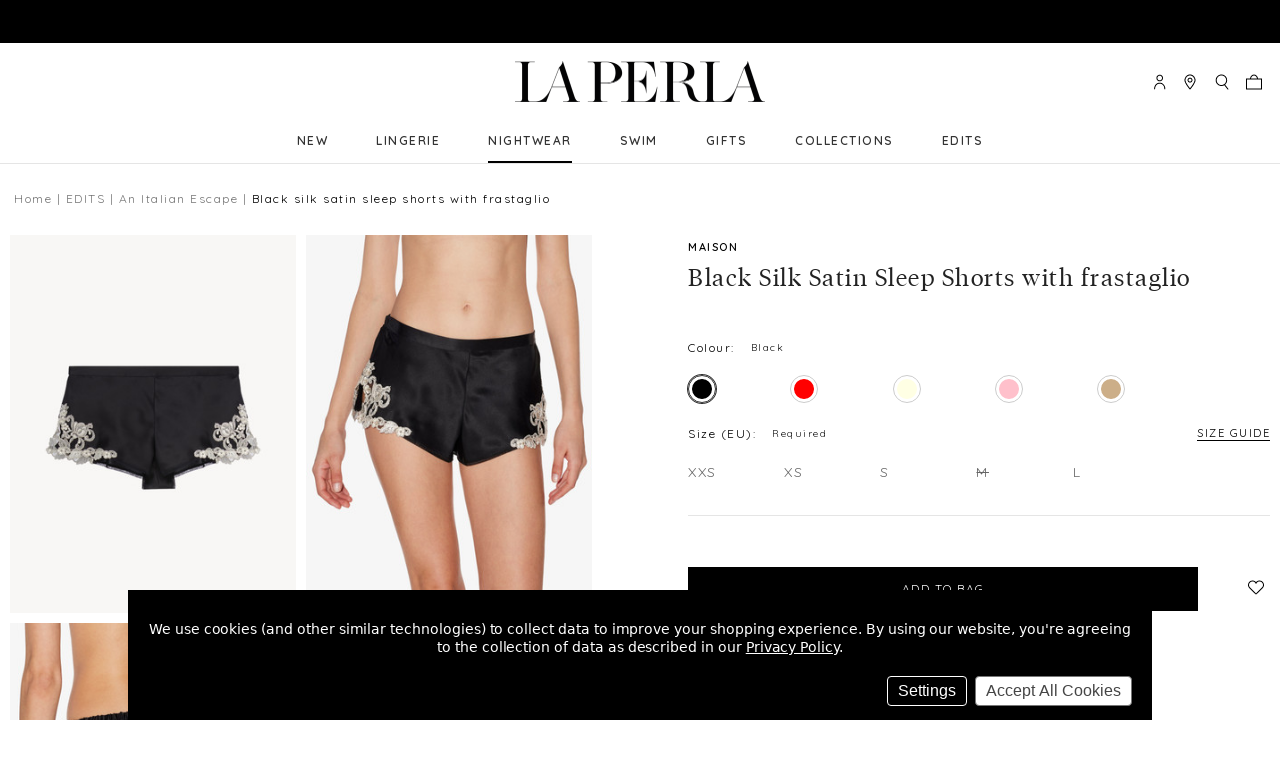

--- FILE ---
content_type: text/html; charset=UTF-8
request_url: https://global.laperla.com/black-silk-satin-sleep-shorts-with-frastaglio/?setCurrencyId=2
body_size: 31240
content:
 <!DOCTYPE html>
<html class="no-js" lang="en">
    <head>
        <title>Black Silk Satin Sleep Shorts with frastaglio - La Perla - Global</title>

        <link rel="dns-prefetch preconnect" href="https://cdn11.bigcommerce.com/s-rsg31nnwku" crossorigin><link rel="dns-prefetch preconnect" href="https://fonts.googleapis.com/" crossorigin><link rel="dns-prefetch preconnect" href="https://fonts.gstatic.com/" crossorigin>
        <meta property="og:url" content="https://global.laperla.com/black-silk-satin-sleep-shorts-with-frastaglio/" /><meta property="og:site_name" content="La Perla - Global" /><link rel='canonical' href='https://global.laperla.com/black-silk-satin-sleep-shorts-with-frastaglio/' /><meta name='platform' content='bigcommerce.stencil' /><meta property="og:type" content="product" />
<meta property="og:title" content="Black Silk Satin Sleep Shorts with frastaglio" />
<meta property="og:image" content="https://cdn11.bigcommerce.com/s-rsg31nnwku/products/2521/images/10802/CFILPDN019228_NR0202_100__44861__05163.1647517784.386.513.jpg?c=1" />
<meta property="pinterest:richpins" content="enabled" />

        <meta name="facebook-domain-verification" content="ttlj1inx7ltsf4ppdao5qwgvfy1g0n"/>

        

        

        <link href="https://cdn11.bigcommerce.com/s-rsg31nnwku/product_images/LP%20Favicon.ico?t=1589874341" rel="shortcut icon" />
        <meta name="viewport" content="width=device-width" />

        <script>
            document.documentElement.className = document.documentElement.className.replace('no-js', 'js');
        </script>

        <script>
            window.lazySizesConfig = window.lazySizesConfig || {};
            window.lazySizesConfig.loadMode = 1;
        </script>
        <script async src="https://cdn11.bigcommerce.com/s-rsg31nnwku/stencil/90631960-540a-013c-523c-16b675a609ae/e/c3b7dc30-8122-013a-4a18-567c0ebcdc20/dist/theme-bundle.head_async.js"></script>

        <script async src="https://cdnjs.cloudflare.com/polyfill/v3/polyfill.min.js?features=DocumentFragment%2CDocumentFragment.prototype.append%2CElement.prototype.closest%2CElement.prototype.dataset%2CIntersectionObserver%2CIntersectionObserverEntry%2CMutationObserver%2Ces2016%2CURL%2CObject.entries%2CObject.assign%2CObject.keys%2CObject.values%2CObject.defineProperty%2CObject.create%2CObject.preventExtensions%2CObject.seal%2CObject.setPrototypeOf%2CObject.isSealed%2CObject.isFrozen%2CObject.isExtensible%2CObject.is%2CObject.getPrototypeOf%2CObject.getOwnPropertySymbols%2CObject.getOwnPropertyNames%2CObject.getOwnPropertyDescriptors%2CObject.getOwnPropertyDescriptor%2CObject.fromEntries%2CObject.freeze%2CObject.defineProperties"></script>

        <link href="https://fonts.googleapis.com/css?family=Quicksand:600,400%7CBelleza:400%7COswald:700,400&display=swap" rel="stylesheet">
        <link data-stencil-stylesheet href="https://cdn11.bigcommerce.com/s-rsg31nnwku/stencil/90631960-540a-013c-523c-16b675a609ae/e/c3b7dc30-8122-013a-4a18-567c0ebcdc20/simplebar/simplebar.min.css" rel="stylesheet">
        <link data-stencil-stylesheet href="https://cdn11.bigcommerce.com/s-rsg31nnwku/stencil/90631960-540a-013c-523c-16b675a609ae/e/c3b7dc30-8122-013a-4a18-567c0ebcdc20/css/theme-38b70c40-6047-013c-a085-4e3546b29229.css" rel="stylesheet">
        <!-- Start Tracking Code for analytics_facebook -->

<script data-bc-cookie-consent="4" type="text/plain">
!function(f,b,e,v,n,t,s){if(f.fbq)return;n=f.fbq=function(){n.callMethod?n.callMethod.apply(n,arguments):n.queue.push(arguments)};if(!f._fbq)f._fbq=n;n.push=n;n.loaded=!0;n.version='2.0';n.queue=[];t=b.createElement(e);t.async=!0;t.src=v;s=b.getElementsByTagName(e)[0];s.parentNode.insertBefore(t,s)}(window,document,'script','https://connect.facebook.net/en_US/fbevents.js');

fbq('set', 'autoConfig', 'false', '433900974475764');
fbq('dataProcessingOptions', []);
fbq('init', '433900974475764', {"external_id":"0944d3b9-ef80-4a35-a784-69c22c237050"});
fbq('set', 'agent', 'bigcommerce', '433900974475764');

function trackEvents() {
    var pathName = window.location.pathname;

    fbq('track', 'PageView', {}, "");

    // Search events start -- only fire if the shopper lands on the /search.php page
    if (pathName.indexOf('/search.php') === 0 && getUrlParameter('search_query')) {
        fbq('track', 'Search', {
            content_type: 'product_group',
            content_ids: [],
            search_string: getUrlParameter('search_query')
        });
    }
    // Search events end

    // Wishlist events start -- only fire if the shopper attempts to add an item to their wishlist
    if (pathName.indexOf('/wishlist.php') === 0 && getUrlParameter('added_product_id')) {
        fbq('track', 'AddToWishlist', {
            content_type: 'product_group',
            content_ids: []
        });
    }
    // Wishlist events end

    // Lead events start -- only fire if the shopper subscribes to newsletter
    if (pathName.indexOf('/subscribe.php') === 0 && getUrlParameter('result') === 'success') {
        fbq('track', 'Lead', {});
    }
    // Lead events end

    // Registration events start -- only fire if the shopper registers an account
    if (pathName.indexOf('/login.php') === 0 && getUrlParameter('action') === 'account_created') {
        fbq('track', 'CompleteRegistration', {}, "");
    }
    // Registration events end

    

    function getUrlParameter(name) {
        var cleanName = name.replace(/[\[]/, '\[').replace(/[\]]/, '\]');
        var regex = new RegExp('[\?&]' + cleanName + '=([^&#]*)');
        var results = regex.exec(window.location.search);
        return results === null ? '' : decodeURIComponent(results[1].replace(/\+/g, ' '));
    }
}

if (window.addEventListener) {
    window.addEventListener("load", trackEvents, false)
}
</script>
<noscript><img height="1" width="1" style="display:none" alt="null" src="https://www.facebook.com/tr?id=433900974475764&ev=PageView&noscript=1&a=plbigcommerce1.2&eid="/></noscript>

<!-- End Tracking Code for analytics_facebook -->

<!-- Start Tracking Code for analytics_siteverification -->

<meta name="google-site-verification" content="FntD0y-2owWha46-MZH4kGG7dTXthGMqYbOuhnijBHM" />

<!-- End Tracking Code for analytics_siteverification -->


<script type="text/javascript" src="https://checkout-sdk.bigcommerce.com/v1/loader.js" defer ></script>
<script>window.consentManagerStoreConfig = function () { return {"storeName":"La Perla - Global","privacyPolicyUrl":"https:\/\/global.laperla.com\/privacy","writeKey":null,"improvedConsentManagerEnabled":true,"AlwaysIncludeScriptsWithConsentTag":true}; };</script>
<script type="text/javascript" src="https://cdn11.bigcommerce.com/shared/js/bodl-consent-32a446f5a681a22e8af09a4ab8f4e4b6deda6487.js" integrity="sha256-uitfaufFdsW9ELiQEkeOgsYedtr3BuhVvA4WaPhIZZY=" crossorigin="anonymous" defer></script>
<script type="text/javascript" src="https://cdn11.bigcommerce.com/shared/js/storefront/consent-manager-config-3013a89bb0485f417056882e3b5cf19e6588b7ba.js" defer></script>
<script type="text/javascript" src="https://cdn11.bigcommerce.com/shared/js/storefront/consent-manager-08633fe15aba542118c03f6d45457262fa9fac88.js" defer></script>
<script type="text/javascript">
var BCData = {"product_attributes":{"sku":"CFILPDN019228_NR0202","upc":null,"mpn":null,"gtin":null,"weight":null,"base":false,"image":null,"price":{"price_range":[],"retail_price_range":[]},"out_of_stock_behavior":"label_option","out_of_stock_message":"Out of stock","available_modifier_values":[],"available_variant_values":[19896,19901,19897,19898,19900],"in_stock_attributes":[19896,19901,19897,19898,19900],"selected_attributes":[],"stock":null,"instock":true,"stock_message":null,"purchasable":false,"purchasing_message":"","call_for_price_message":""}};
</script>
<script>
// setTimeout(() => {
//     const currencySelectionItems = document.querySelectorAll('#currencySelection a');
    // console.log('currencySelectionItems', currencySelectionItems);
//     Array.from(currencySelectionItems).forEach((currencySelectionItem) => {
//         const currencyName = currencySelectionItem.textContent.trim();
        // console.log(currencyName);
//         if(currencyName === 'Swiss Franc') {
//             currencySelectionItem.parentElement.remove();
//         }
//     });
// }, 1000);
</script><script>
                            var cssElement = document.createElement('link');
                            cssElement.rel = 'stylesheet';
                            cssElement.id = 'GEPIStyles';
                            cssElement.href = '//gepi.global-e.com/includes/css/793';
                            document.getElementsByTagName('head')[0].appendChild(cssElement);</script><script src="https://www.googleoptimize.com/optimize.js?id=OPT-PHQ7C6G"></script><script data-bc-cookie-consent="2" type="text/plain" src="https://assets.xgen.dev/js/ce25eb79134f31b9eb0a3cdfd923dd10/integration.js"></script>
<script nonce="">
(function () {
    var xmlHttp = new XMLHttpRequest();

    xmlHttp.open('POST', 'https://bes.gcp.data.bigcommerce.com/nobot');
    xmlHttp.setRequestHeader('Content-Type', 'application/json');
    xmlHttp.send('{"store_id":"1000915185","timezone_offset":"1.0","timestamp":"2026-01-22T21:14:52.75929200Z","visit_id":"2b5d9cbf-c3b1-4266-8397-6f4b2d4438c0","channel_id":1}');
})();
</script>



        <script type="text/javascript" src="https://static.sketchfab.com/api/sketchfab-viewer-1.12.1.js"></script>
          <script>(function(w,d,s,l,i){w[l]=w[l]||[];w[l].push({'gtm.start':
  new Date().getTime(),event:'gtm.js'});var f=d.getElementsByTagName(s)[0],
  j=d.createElement(s),dl=l!='dataLayer'?'&l='+l:'';j.async=true;j.src=
  'https://www.googletagmanager.com/gtm.js?id='+i+dl;f.parentNode.insertBefore(j,f);
  })(window,document,'script','dataLayer','GTM-M5RTXJ');</script>

    </head>

    <body class="theme--white-banner page-type--product pages-product path--black-silk-satin-sleep-shorts-with-frastagliohome   product--CFILPDN019228 product-sku--CFILPDN019228_NR0202  global-laperla-com" data-gecountry="GB">

        <svg data-src="https://cdn11.bigcommerce.com/s-rsg31nnwku/stencil/90631960-540a-013c-523c-16b675a609ae/e/c3b7dc30-8122-013a-4a18-567c0ebcdc20/img/icon-sprite.svg" class="icons-svg-sprite"></svg>
        <a class="is-srOnly" href="#maincontent">Skip to main content</a>

         <div class="banners banners--top">
    <div class="banner service-update">
        <span><div id="GlobaleFreeShippingBannerContainer"></div></span>
    </div>
</div>
<header
    class="header"
>
    <div class="navMain-container">
        <a
            href="#"
            class="mobileMenu-toggle"
            data-mobile-menu-toggle="menu"
            aria-label="Toggle menu"
        >
            <span class="mobileMenu-toggleIcon">Toggle menu</span>
        </a>
        <div class="navLocalisation">
    <ul class="navLocalisation-section navLocalisation-section--storeSelector">
    <li class="navLocalisation-item" tabindex="-1">
        <button
            class="button button--transparent navLocalisation-action navLocalisation-action--storeSelector"
            aria-controls="storeSelection"
            aria-expanded="false"
        >
            La Perla - Global
            <i class="icon icon-dropdown" aria-hidden="true" tabindex="-1">
                <svg tabindex="-1">
                    <use tabindex="-1" xlink:href="#icon-chevron-down"/>
                </svg>
            </i>
        </button>
    </li>
</ul>
            <ul class="navLocalisation-section navLocalisation-section--languageSelector">
            <li class="navLocalisation-item" tabindex="-1">
                <button
                    class="button button--transparent navLocalisation-action navLocalisation-action--languageSelector has-dropdown"
                    aria-controls="languageSelection"
                    aria-expanded="false"
                    aria-hidden="true"
                    data-dropdown="languageSelection"
                >
                                English
                    <span class="icon icon-dropdown" aria-hidden="true" tabindex="-1">
                        <svg tabindex="-1">
                            <use tabindex="-1" xlink:href="#icon-chevron-down"/>
                        </svg>
                    </span>
                </button>
                <ul class="dropdown-menu" id="languageSelection" data-dropdown-content aria-hidden="true" tabindex="-1">
                                <li class="dropdown-menu-item switch-primary">English</li>
                            <li class="dropdown-menu-item switch-ch">
                                <a href="https://ch.laperla.com/?setCurrencyId=3&amp;glCountry=CH">Deutsch</a>
                            </li>
                            <li class="dropdown-menu-item switch-kr">
                                <a href="https://kr.laperla.com/?setCurrencyId=3&amp;glCountry=KR">Korean (South)</a>
                            </li>
                </ul>
            </li>
        </ul>
    <ul class="navLocalisation-section navLocalisation-section--currencySelector">
    <li class="navLocalisation-item" tabindex="-1">
        <button
            class="button button--transparent navLocalisation-action navLocalisation-action--currencySelector has-dropdown"
            aria-controls="currencySelection"
            aria-expanded="false"
            aria-hidden="true"
            data-dropdown="currencySelection"
        >
            HUF
            <span class="icon icon-dropdown" aria-hidden="true" tabindex="-1">
                <svg tabindex="-1">
                    <use tabindex="-1" xlink:href="#icon-chevron-down"/>
                </svg>
            </span>
        </button>
        <ul class="dropdown-menu" id="currencySelection" data-dropdown-content aria-hidden="true">
                    <li class="dropdown-menu-item" tabindex="-1">
                        <a href="https://global.laperla.com/black-silk-satin-sleep-shorts-with-frastaglio/?setCurrencyId=2">
                                <strong tabindex="-1">Hungarian Forint</strong>
                        </a>
                    </li>
                    <li class="dropdown-menu-item" tabindex="-1">
                        <a href="https://global.laperla.com/black-silk-satin-sleep-shorts-with-frastaglio/?setCurrencyId=3">
                                Romanian Leu
                        </a>
                    </li>
                    <li class="dropdown-menu-item" tabindex="-1">
                        <a href="https://global.laperla.com/black-silk-satin-sleep-shorts-with-frastaglio/?setCurrencyId=4">
                                Bulgarian Lev
                        </a>
                    </li>
                    <li class="dropdown-menu-item" tabindex="-1">
                        <a href="https://global.laperla.com/black-silk-satin-sleep-shorts-with-frastaglio/?setCurrencyId=5">
                                Czech Republic Koruna
                        </a>
                    </li>
                    <li class="dropdown-menu-item" tabindex="-1">
                        <a href="https://global.laperla.com/black-silk-satin-sleep-shorts-with-frastaglio/?setCurrencyId=6">
                                Polish Zloty
                        </a>
                    </li>
                    <li class="dropdown-menu-item" tabindex="-1">
                        <a href="https://global.laperla.com/black-silk-satin-sleep-shorts-with-frastaglio/?setCurrencyId=7">
                                Croatian Kuna
                        </a>
                    </li>
                    <li class="dropdown-menu-item" tabindex="-1">
                        <a href="https://global.laperla.com/black-silk-satin-sleep-shorts-with-frastaglio/?setCurrencyId=8">
                                South Korean Won
                        </a>
                    </li>
                    <li class="dropdown-menu-item" tabindex="-1">
                        <a href="https://global.laperla.com/black-silk-satin-sleep-shorts-with-frastaglio/?setCurrencyId=10">
                                Swiss Franc
                        </a>
                    </li>
        </ul>
    </li>
</ul>
</div>
         <div class="header-logo header-logo--center">
            <a href="https://global.laperla.com/">
            <div class="header-logo-image-container">
                <img class="header-logo-image" src="https://cdn11.bigcommerce.com/s-rsg31nnwku/images/stencil/500x200/laperla_logo_primary_black_1673545421__13887.original.png" alt="La Perla - Global">
            </div>
</a>
        </div>
         <nav class="navUser" aria-label="Menu">
    <ul class="navUser-section navUser-section--alt">
        <li class="navUser-item navUser-item--compare">
            <a class="navUser-action navUser-action--compare" href="/compare" data-compare-nav>Compare <span class="countPill countPill--positive countPill--alt"></span></a>
        </li>
        <li class="navUser-item navUser-item--account">
                <a class="navUser-action navUser-action-signIn" href="/login.php">
                    <span class="is-srOnly" tabindex="-1">Sign in</span>
                    <span class="icon" aria-hidden="true">
                        <svg tabindex="-1">
                            <use tabindex="-1" xlink:href="#icon-LaPerla_Icon_Account"/>
                        </svg>
                    </span>
                </a>
                    <span class="navUser-or">or</span> <a class="navUser-action navUser-action-signUp" href="/login.php?action=create_account">Register</a>
        </li>
        <li class="navUser-item navUser-item--storeFinder">
            <a class="navUser-action navUser-action--storeFinder" href="/stores" data-search="storeFinder" aria-controls="storeFinder" aria-expanded="false">
                <span class="is-srOnly" tabindex="-1">common.store-finder</span>
                <span class="icon" aria-hidden="true">
                    <svg tabindex="-1">
                        <use tabindex="-1" xlink:href="#icon-LaPerla_Icon_Pin"/>
                    </svg>
                </span>
            </a>
        </li>
        <li class="navUser-item navUser-item--quickSearch">
            <a class="navUser-action navUser-action--quickSearch" href="#" data-search="quickSearch" aria-controls="quickSearch" aria-expanded="false">
                <span class="is-srOnly" tabindex="-1">Search</span>
                <span class="icon" aria-hidden="true">
                    <svg tabindex="-1">
                        <use tabindex="-1" xlink:href="#icon-LaPerla_Icon_Search"/>
                    </svg>
                </span>
                <span class="quick-search-close-button" aria-hidden="true">╳</span>
            </a>
        </li>
        <li class="navUser-item navUser-item--cart">
            <a
                class="navUser-action navUser-action-cart"
                id="nav-action-cart"
                data-cart-preview
                data-dropdown="cart-preview-dropdown"
                data-options="align:right"
                href="/cart.php"
                title="Shopping Bag">
                <span class="icon" aria-hidden="true">
                    <svg tabindex="-1">
                        <use tabindex="-1" xlink:href="#icon-LaPerla_Icon_Bag"/>
                    </svg>
                </span>
                <span class="countPill cart-quantity"></span>
            </a>

            <div class="dropdown-menu" id="cart-preview-dropdown" data-dropdown-content aria-hidden="true"></div>
        </li>
    </ul>
    <div class="dropdown dropdown--quickSearch" id="quickSearch" aria-hidden="true" tabindex="-1" data-prevent-quick-search-close>
        <div class="container" role="search">
    <button class="button button--transparent close">
        <span aria-hidden="true">╳</span>
    </button>
    <form class="form" action="/search.php">
        <div class="form-fieldset">
            <div class="form-field">
                <label class="is-srOnly" for="navigation-search_query"
                    >Search</label
                >
                <input
                    class="form-input"
                    data-search-quick
                    name="search_query"
                    id="navigation-search_query"
                    data-error-message="Search field cannot be empty."
                    placeholder="Search"
                    autocomplete="off"
                    value=""
                />
                <button
                    class="button button--transparent form-prefixPostfix-button--postfix"
                    type="submit"
                    name="Search"
                    aria-label="Search"
                >
                    <span class="icon" aria-hidden="true" tabindex="-1">
                        <svg tabindex="-1">
                            <use tabindex="-1" xlink:href="#icon-LaPerla_Icon_Search" />
                        </svg>
                    </span>
                </button>
            </div>
        </div>
    </form>
    <section class="quickSearchResults" data-bind="html: results"></section>
</div>
    </div>
</nav>

    </div>
    <div class="navPages-container" id="menu" data-menu>
        <nav class="navPages" aria-label="Main Menu">
    <ul class="navPages-list navPages-list--pages">
        <li class="navPages-item navPages-item--new navPages-item-first">
             <a class="navPages-action" href="https://global.laperla.com/new/">NEW </a>
  
        </li>
                <li class="navPages-item navPages-item--lingerie ">
             <a class="navPages-action has-subMenu" href="https://global.laperla.com/lingerie/" data-collapsible="navPages-29">
    LINGERIE <span class="icon icon-dropdown navPages-action-moreIcon" aria-hidden="true"><svg><use xlink:href="#icon-chevron-right" /></svg></span>
</a>
<div class="navPage-subMenu" id="navPages-29" aria-hidden="true" tabindex="-1">
    <div class="container">
        <ul class="navPage-subMenu-list">
            <li class="navPage-subMenu-item-back">
                <span class="icon icon-back" aria-hidden="true">
                    <svg>
                        <use xlink:href="#icon-chevron-left"></use>
                    </svg>
                </span>
                <a class="navPage-subMenu-action navPages-action navPages-action-backButton" href="#">Back</a>
            </li>
            <li class="navPage-subMenu-item">
                <a class="navPage-subMenu-action navPages-action top-level"
                   href="https://global.laperla.com/lingerie/"
                   aria-label="All LINGERIE" 
                >
                    LINGERIE
                </a>
            </li>
                    <li class="navPage-subMenu-item">
                        <div class="desktop-childList">
                            <a
                                class="navPage-subMenu-action navPages-action has-subMenu"
                                href="https://global.laperla.com/bras/">
                                Bras
                            </a>
                            <ul class="navPage-childList">
                                <li class="navPage-childList-item">
                                    <a class="navPage-childList-action navPages-action" href="https://global.laperla.com/bras/balconette/">Balconette</a>
                                </li>
                                <li class="navPage-childList-item">
                                    <a class="navPage-childList-action navPages-action" href="https://global.laperla.com/bras/bandeau/">Bandeau</a>
                                </li>
                                <li class="navPage-childList-item">
                                    <a class="navPage-childList-action navPages-action" href="https://global.laperla.com/lingerie/bras/bralette/">Bralette</a>
                                </li>
                                <li class="navPage-childList-item">
                                    <a class="navPage-childList-action navPages-action" href="https://global.laperla.com/bras/non-wired/">Non-wired</a>
                                </li>
                                <li class="navPage-childList-item">
                                    <a class="navPage-childList-action navPages-action" href="https://global.laperla.com/bras/padded/">Padded</a>
                                </li>
                                <li class="navPage-childList-item">
                                    <a class="navPage-childList-action navPages-action" href="https://global.laperla.com/bras/push-up/">Push-up</a>
                                </li>
                                <li class="navPage-childList-item">
                                    <a class="navPage-childList-action navPages-action" href="https://global.laperla.com/bras/strapless/">Strapless</a>
                                </li>
                                <li class="navPage-childList-item">
                                    <a class="navPage-childList-action navPages-action" href="https://global.laperla.com/bras/t-shirt/">T-shirt</a>
                                </li>
                                <li class="navPage-childList-item">
                                    <a class="navPage-childList-action navPages-action" href="https://global.laperla.com/bras/triangle/">Triangle</a>
                                </li>
                                <li class="navPage-childList-item">
                                    <a class="navPage-childList-action navPages-action" href="https://global.laperla.com/bras/underwired/">Underwired</a>
                                </li>
                            </ul>
                        </div>
                        <div class="mobile-childList">
                            <a class="navPages-action has-subMenu" href="https://global.laperla.com/bras/" data-collapsible="navPages-41">
    Bras <span class="icon icon-dropdown navPages-action-moreIcon" aria-hidden="true"><svg><use xlink:href="#icon-chevron-right" /></svg></span>
</a>
<div class="navPage-subMenu" id="navPages-41" aria-hidden="true" tabindex="-1">
    <div class="container">
        <ul class="navPage-subMenu-list">
            <li class="navPage-subMenu-item-back">
                <span class="icon icon-back" aria-hidden="true">
                    <svg>
                        <use xlink:href="#icon-chevron-left"></use>
                    </svg>
                </span>
                <a class="navPage-subMenu-action navPages-action navPages-action-backButton" href="#">Back</a>
            </li>
            <li class="navPage-subMenu-item">
                <a class="navPage-subMenu-action navPages-action top-level"
                   href="https://global.laperla.com/bras/"
                   aria-label="All Bras" 
                >
                    Bras
                </a>
            </li>
            <div class="no-children-container">
                        <li class="navPage-subMenu-item no-children">
                            <a class="navPage-subMenu-action navPages-action" href="https://global.laperla.com/bras/balconette/">Balconette</a>
                        </li>
                        <li class="navPage-subMenu-item no-children">
                            <a class="navPage-subMenu-action navPages-action" href="https://global.laperla.com/bras/bandeau/">Bandeau</a>
                        </li>
                        <li class="navPage-subMenu-item no-children">
                            <a class="navPage-subMenu-action navPages-action" href="https://global.laperla.com/lingerie/bras/bralette/">Bralette</a>
                        </li>
                        <li class="navPage-subMenu-item no-children">
                            <a class="navPage-subMenu-action navPages-action" href="https://global.laperla.com/bras/non-wired/">Non-wired</a>
                        </li>
                        <li class="navPage-subMenu-item no-children">
                            <a class="navPage-subMenu-action navPages-action" href="https://global.laperla.com/bras/padded/">Padded</a>
                        </li>
                        <li class="navPage-subMenu-item no-children">
                            <a class="navPage-subMenu-action navPages-action" href="https://global.laperla.com/bras/push-up/">Push-up</a>
                        </li>
                        <li class="navPage-subMenu-item no-children">
                            <a class="navPage-subMenu-action navPages-action" href="https://global.laperla.com/bras/strapless/">Strapless</a>
                        </li>
                        <li class="navPage-subMenu-item no-children">
                            <a class="navPage-subMenu-action navPages-action" href="https://global.laperla.com/bras/t-shirt/">T-shirt</a>
                        </li>
                        <li class="navPage-subMenu-item no-children">
                            <a class="navPage-subMenu-action navPages-action" href="https://global.laperla.com/bras/triangle/">Triangle</a>
                        </li>
                        <li class="navPage-subMenu-item no-children">
                            <a class="navPage-subMenu-action navPages-action" href="https://global.laperla.com/bras/underwired/">Underwired</a>
                        </li>
            </div>
        </ul>
            <!--  Category preview image -->
            <div class="image-container">
                <img src="https://cdn11.bigcommerce.com/s-rsg31nnwku/images/stencil/original/h/bras_300x300__02829.original.jpg" alt="All Bras" />
                <a href="https://global.laperla.com/bras/">Shop All Bras</a>
            </div>
        <div data-content-region="category_navigation_images"></div>
    </div>
</div>
                        </div>
                    </li>
                    <li class="navPage-subMenu-item">
                        <div class="desktop-childList">
                            <a
                                class="navPage-subMenu-action navPages-action has-subMenu"
                                href="https://global.laperla.com/knickers/">
                                Knickers
                            </a>
                            <ul class="navPage-childList">
                                <li class="navPage-childList-item">
                                    <a class="navPage-childList-action navPages-action" href="https://global.laperla.com/knickers/brazilian/">Brazilian</a>
                                </li>
                                <li class="navPage-childList-item">
                                    <a class="navPage-childList-action navPages-action" href="https://global.laperla.com/knickers/g-string-thong/">G string &amp; Thong</a>
                                </li>
                                <li class="navPage-childList-item">
                                    <a class="navPage-childList-action navPages-action" href="https://global.laperla.com/knickers/highwaist/">High-waist</a>
                                </li>
                                <li class="navPage-childList-item">
                                    <a class="navPage-childList-action navPages-action" href="https://global.laperla.com/knickers/hipster/">Hipster</a>
                                </li>
                                <li class="navPage-childList-item">
                                    <a class="navPage-childList-action navPages-action" href="https://global.laperla.com/knickers/mid-rise/">Mid-rise</a>
                                </li>
                            </ul>
                        </div>
                        <div class="mobile-childList">
                            <a class="navPages-action has-subMenu" href="https://global.laperla.com/knickers/" data-collapsible="navPages-30">
    Knickers <span class="icon icon-dropdown navPages-action-moreIcon" aria-hidden="true"><svg><use xlink:href="#icon-chevron-right" /></svg></span>
</a>
<div class="navPage-subMenu" id="navPages-30" aria-hidden="true" tabindex="-1">
    <div class="container">
        <ul class="navPage-subMenu-list">
            <li class="navPage-subMenu-item-back">
                <span class="icon icon-back" aria-hidden="true">
                    <svg>
                        <use xlink:href="#icon-chevron-left"></use>
                    </svg>
                </span>
                <a class="navPage-subMenu-action navPages-action navPages-action-backButton" href="#">Back</a>
            </li>
            <li class="navPage-subMenu-item">
                <a class="navPage-subMenu-action navPages-action top-level"
                   href="https://global.laperla.com/knickers/"
                   aria-label="All Knickers" 
                >
                    Knickers
                </a>
            </li>
            <div class="no-children-container">
                        <li class="navPage-subMenu-item no-children">
                            <a class="navPage-subMenu-action navPages-action" href="https://global.laperla.com/knickers/brazilian/">Brazilian</a>
                        </li>
                        <li class="navPage-subMenu-item no-children">
                            <a class="navPage-subMenu-action navPages-action" href="https://global.laperla.com/knickers/g-string-thong/">G string &amp; Thong</a>
                        </li>
                        <li class="navPage-subMenu-item no-children">
                            <a class="navPage-subMenu-action navPages-action" href="https://global.laperla.com/knickers/highwaist/">High-waist</a>
                        </li>
                        <li class="navPage-subMenu-item no-children">
                            <a class="navPage-subMenu-action navPages-action" href="https://global.laperla.com/knickers/hipster/">Hipster</a>
                        </li>
                        <li class="navPage-subMenu-item no-children">
                            <a class="navPage-subMenu-action navPages-action" href="https://global.laperla.com/knickers/mid-rise/">Mid-rise</a>
                        </li>
            </div>
        </ul>
            <!--  Category preview image -->
            <div class="image-container">
                <img src="https://cdn11.bigcommerce.com/s-rsg31nnwku/images/stencil/original/s/briefs_300x300__80943.original.jpg" alt="All Knickers" />
                <a href="https://global.laperla.com/knickers/">Shop All Knickers</a>
            </div>
        <div data-content-region="category_navigation_images"></div>
    </div>
</div>
                        </div>
                    </li>
            <div class="no-children-container">
                        <li class="navPage-subMenu-item no-children">
                            <a class="navPage-subMenu-action navPages-action" href="https://global.laperla.com/lingerie/shapewear/">Shapewear</a>
                        </li>
                        <li class="navPage-subMenu-item no-children">
                            <a class="navPage-subMenu-action navPages-action" href="https://global.laperla.com/lingerie/bodysuits-bustiers/">Bodysuits &amp; Bustiers</a>
                        </li>
                        <li class="navPage-subMenu-item no-children">
                            <a class="navPage-subMenu-action navPages-action" href="https://global.laperla.com/lingerie/suspender-belts/">Suspender Belts</a>
                        </li>
            </div>
        </ul>
            <!--  Category preview image -->
            <div class="image-container">
                <img src="https://cdn11.bigcommerce.com/s-rsg31nnwku/images/stencil/original/u/lingerie_300x300__03764.original.jpg" alt="All LINGERIE" />
                <a href="https://global.laperla.com/lingerie/">Shop All LINGERIE</a>
            </div>
        <div data-content-region="category_navigation_images"></div>
    </div>
</div>
  
        </li>
                <li class="navPages-item navPages-item--nightwear ">
             <a class="navPages-action has-subMenu activePage" href="https://global.laperla.com/nightwear/" data-collapsible="navPages-28">
    NIGHTWEAR <span class="icon icon-dropdown navPages-action-moreIcon" aria-hidden="true"><svg><use xlink:href="#icon-chevron-right" /></svg></span>
</a>
<div class="navPage-subMenu" id="navPages-28" aria-hidden="true" tabindex="-1">
    <div class="container">
        <ul class="navPage-subMenu-list">
            <li class="navPage-subMenu-item-back">
                <span class="icon icon-back" aria-hidden="true">
                    <svg>
                        <use xlink:href="#icon-chevron-left"></use>
                    </svg>
                </span>
                <a class="navPage-subMenu-action navPages-action navPages-action-backButton" href="#">Back</a>
            </li>
            <li class="navPage-subMenu-item">
                <a class="navPage-subMenu-action navPages-action top-level"
                   href="https://global.laperla.com/nightwear/"
                   aria-label="All NIGHTWEAR" 
                >
                    NIGHTWEAR
                </a>
            </li>
            <div class="no-children-container">
                        <li class="navPage-subMenu-item no-children">
                            <a class="navPage-subMenu-action navPages-action" href="https://global.laperla.com/nightwear/robes/">Robes</a>
                        </li>
                        <li class="navPage-subMenu-item no-children">
                            <a class="navPage-subMenu-action navPages-action" href="https://global.laperla.com/nightwear/pyjamas/">Pyjamas</a>
                        </li>
                        <li class="navPage-subMenu-item no-children">
                            <a class="navPage-subMenu-action navPages-action" href="https://global.laperla.com/nightwear/loungewear/">Loungewear</a>
                        </li>
                        <li class="navPage-subMenu-item no-children">
                            <a class="navPage-subMenu-action navPages-action" href="https://global.laperla.com/lingerie/slips-dresses/">Slips &amp; Dresses</a>
                        </li>
                        <li class="navPage-subMenu-item no-children">
                            <a class="navPage-subMenu-action navPages-action" href="https://global.laperla.com/nightwear/camisoles/">Camisoles</a>
                        </li>
                        <li class="navPage-subMenu-item no-children">
                            <a class="navPage-subMenu-action navPages-action" href="https://global.laperla.com/nightwear/silk-nightwear/">Silk Nightwear</a>
                        </li>
                        <li class="navPage-subMenu-item no-children">
                            <a class="navPage-subMenu-action navPages-action" href="https://global.laperla.com/nightwear/sleep-shorts-separates/">Sleep Separates</a>
                        </li>
            </div>
        </ul>
            <!--  Category preview image -->
            <div class="image-container">
                <img src="https://cdn11.bigcommerce.com/s-rsg31nnwku/images/stencil/original/p/nightwear_300x300__40574.original.jpg" alt="All NIGHTWEAR" />
                <a href="https://global.laperla.com/nightwear/">Shop All NIGHTWEAR</a>
            </div>
        <div data-content-region="category_navigation_images"></div>
    </div>
</div>
  
        </li>
                <li class="navPages-item navPages-item--swim ">
             <a class="navPages-action has-subMenu" href="https://global.laperla.com/swimwear/" data-collapsible="navPages-24">
    SWIM <span class="icon icon-dropdown navPages-action-moreIcon" aria-hidden="true"><svg><use xlink:href="#icon-chevron-right" /></svg></span>
</a>
<div class="navPage-subMenu" id="navPages-24" aria-hidden="true" tabindex="-1">
    <div class="container">
        <ul class="navPage-subMenu-list">
            <li class="navPage-subMenu-item-back">
                <span class="icon icon-back" aria-hidden="true">
                    <svg>
                        <use xlink:href="#icon-chevron-left"></use>
                    </svg>
                </span>
                <a class="navPage-subMenu-action navPages-action navPages-action-backButton" href="#">Back</a>
            </li>
            <li class="navPage-subMenu-item">
                <a class="navPage-subMenu-action navPages-action top-level"
                   href="https://global.laperla.com/swimwear/"
                   aria-label="All SWIM" 
                >
                    SWIM
                </a>
            </li>
            <div class="no-children-container">
                        <li class="navPage-subMenu-item no-children">
                            <a class="navPage-subMenu-action navPages-action" href="https://global.laperla.com/swim/swimwear-collections/">Swimwear Collections</a>
                        </li>
                        <li class="navPage-subMenu-item no-children">
                            <a class="navPage-subMenu-action navPages-action" href="https://global.laperla.com/swimwear/swimsuits/">Swimsuits</a>
                        </li>
                        <li class="navPage-subMenu-item no-children">
                            <a class="navPage-subMenu-action navPages-action" href="https://global.laperla.com/swimwear/bikinis/">Bikinis</a>
                        </li>
                        <li class="navPage-subMenu-item no-children">
                            <a class="navPage-subMenu-action navPages-action" href="https://global.laperla.com/swimwear/coverups/">Cover-ups</a>
                        </li>
            </div>
        </ul>
            <!--  Category preview image -->
            <div class="image-container">
                <img src="https://cdn11.bigcommerce.com/s-rsg31nnwku/images/stencil/original/l/swim_300x300__80303.original.jpg" alt="All SWIM" />
                <a href="https://global.laperla.com/swimwear/">Shop All SWIM</a>
            </div>
        <div data-content-region="category_navigation_images"></div>
    </div>
</div>
  
        </li>
                <li class="navPages-item navPages-item--gifts ">
             <a class="navPages-action has-subMenu" href="https://global.laperla.com/gifts/" data-collapsible="navPages-103">
    Gifts <span class="icon icon-dropdown navPages-action-moreIcon" aria-hidden="true"><svg><use xlink:href="#icon-chevron-right" /></svg></span>
</a>
<div class="navPage-subMenu" id="navPages-103" aria-hidden="true" tabindex="-1">
    <div class="container">
        <ul class="navPage-subMenu-list">
            <li class="navPage-subMenu-item-back">
                <span class="icon icon-back" aria-hidden="true">
                    <svg>
                        <use xlink:href="#icon-chevron-left"></use>
                    </svg>
                </span>
                <a class="navPage-subMenu-action navPages-action navPages-action-backButton" href="#">Back</a>
            </li>
            <li class="navPage-subMenu-item">
                <a class="navPage-subMenu-action navPages-action top-level"
                   href="https://global.laperla.com/gifts/"
                   aria-label="All Gifts" 
                >
                    Gifts
                </a>
            </li>
            <div class="no-children-container">
                        <li class="navPage-subMenu-item no-children">
                            <a class="navPage-subMenu-action navPages-action" href="https://global.laperla.com/personalised-gift-ideas/">Personalisation</a>
                        </li>
            </div>
        </ul>
            <!--  Category preview image -->
            <div class="image-container">
                <img src="https://cdn11.bigcommerce.com/s-rsg31nnwku/images/stencil/original/c/gifts_300x300__85061.original.jpg" alt="All Gifts" />
                <a href="https://global.laperla.com/gifts/">Shop All Gifts</a>
            </div>
        <div data-content-region="category_navigation_images"></div>
    </div>
</div>
  
        </li>
                <li class="navPages-item navPages-item--collections ">
             <a class="navPages-action has-subMenu" href="https://global.laperla.com/collections/" data-collapsible="navPages-62">
    Collections <span class="icon icon-dropdown navPages-action-moreIcon" aria-hidden="true"><svg><use xlink:href="#icon-chevron-right" /></svg></span>
</a>
<div class="navPage-subMenu" id="navPages-62" aria-hidden="true" tabindex="-1">
    <div class="container">
        <ul class="navPage-subMenu-list">
            <li class="navPage-subMenu-item-back">
                <span class="icon icon-back" aria-hidden="true">
                    <svg>
                        <use xlink:href="#icon-chevron-left"></use>
                    </svg>
                </span>
                <a class="navPage-subMenu-action navPages-action navPages-action-backButton" href="#">Back</a>
            </li>
            <li class="navPage-subMenu-item">
                <a class="navPage-subMenu-action navPages-action top-level"
                   href="https://global.laperla.com/collections/"
                   aria-label="All Collections" 
                >
                    Collections
                </a>
            </li>
                    <li class="navPage-subMenu-item">
                        <div class="desktop-childList">
                            <a
                                class="navPage-subMenu-action navPages-action has-subMenu"
                                href="https://global.laperla.com/collections/most-loved/">
                                MOST LOVED
                            </a>
                            <ul class="navPage-childList">
                                <li class="navPage-childList-item">
                                    <a class="navPage-childList-action navPages-action" href="https://global.laperla.com/collections/most-loved/reimagined/">REIMAGINED</a>
                                </li>
                                <li class="navPage-childList-item">
                                    <a class="navPage-childList-action navPages-action" href="https://global.laperla.com/collections/most-loved/souple/">SOUPLE</a>
                                </li>
                                <li class="navPage-childList-item">
                                    <a class="navPage-childList-action navPages-action" href="https://global.laperla.com/collections/most-loved/maison/">MAISON</a>
                                </li>
                                <li class="navPage-childList-item">
                                    <a class="navPage-childList-action navPages-action" href="https://global.laperla.com/collections/most-loved/petit-macrame/">PETIT MACRAMÉ</a>
                                </li>
                                <li class="navPage-childList-item">
                                    <a class="navPage-childList-action navPages-action" href="https://global.laperla.com/collections/most-loved/silk/">SILK</a>
                                </li>
                            </ul>
                        </div>
                        <div class="mobile-childList">
                            <a class="navPages-action has-subMenu" href="https://global.laperla.com/collections/most-loved/" data-collapsible="navPages-208">
    MOST LOVED <span class="icon icon-dropdown navPages-action-moreIcon" aria-hidden="true"><svg><use xlink:href="#icon-chevron-right" /></svg></span>
</a>
<div class="navPage-subMenu" id="navPages-208" aria-hidden="true" tabindex="-1">
    <div class="container">
        <ul class="navPage-subMenu-list">
            <li class="navPage-subMenu-item-back">
                <span class="icon icon-back" aria-hidden="true">
                    <svg>
                        <use xlink:href="#icon-chevron-left"></use>
                    </svg>
                </span>
                <a class="navPage-subMenu-action navPages-action navPages-action-backButton" href="#">Back</a>
            </li>
            <li class="navPage-subMenu-item">
                <a class="navPage-subMenu-action navPages-action top-level"
                   href="https://global.laperla.com/collections/most-loved/"
                   aria-label="All MOST LOVED" 
                >
                    MOST LOVED
                </a>
            </li>
            <div class="no-children-container">
                        <li class="navPage-subMenu-item no-children">
                            <a class="navPage-subMenu-action navPages-action" href="https://global.laperla.com/collections/most-loved/reimagined/">REIMAGINED</a>
                        </li>
                        <li class="navPage-subMenu-item no-children">
                            <a class="navPage-subMenu-action navPages-action" href="https://global.laperla.com/collections/most-loved/souple/">SOUPLE</a>
                        </li>
                        <li class="navPage-subMenu-item no-children">
                            <a class="navPage-subMenu-action navPages-action" href="https://global.laperla.com/collections/most-loved/maison/">MAISON</a>
                        </li>
                        <li class="navPage-subMenu-item no-children">
                            <a class="navPage-subMenu-action navPages-action" href="https://global.laperla.com/collections/most-loved/petit-macrame/">PETIT MACRAMÉ</a>
                        </li>
                        <li class="navPage-subMenu-item no-children">
                            <a class="navPage-subMenu-action navPages-action" href="https://global.laperla.com/collections/most-loved/silk/">SILK</a>
                        </li>
            </div>
        </ul>
            <!--  Category preview image -->
            <div class="image-container">
                <img src="https://cdn11.bigcommerce.com/s-rsg31nnwku/images/stencil/original/l/camisoles_300x300__08341.original.jpg" alt="All MOST LOVED" />
                <a href="https://global.laperla.com/collections/most-loved/">Shop All MOST LOVED</a>
            </div>
        <div data-content-region="category_navigation_images"></div>
    </div>
</div>
                        </div>
                    </li>
            <div class="no-children-container">
            </div>
        </ul>
            <!--  Category preview image -->
            <div class="image-container">
                <img src="https://cdn11.bigcommerce.com/s-rsg31nnwku/images/stencil/original/u/all-collections_300x300__51858.original.jpg" alt="All Collections" />
                <a href="https://global.laperla.com/collections/">Shop All Collections</a>
            </div>
        <div data-content-region="category_navigation_images"></div>
    </div>
</div>
  
        </li>
                <li class="navPages-item navPages-item--edits ">
             <a class="navPages-action has-subMenu" href="https://global.laperla.com/edits/" data-collapsible="navPages-229">
    EDITS <span class="icon icon-dropdown navPages-action-moreIcon" aria-hidden="true"><svg><use xlink:href="#icon-chevron-right" /></svg></span>
</a>
<div class="navPage-subMenu" id="navPages-229" aria-hidden="true" tabindex="-1">
    <div class="container">
        <ul class="navPage-subMenu-list">
            <li class="navPage-subMenu-item-back">
                <span class="icon icon-back" aria-hidden="true">
                    <svg>
                        <use xlink:href="#icon-chevron-left"></use>
                    </svg>
                </span>
                <a class="navPage-subMenu-action navPages-action navPages-action-backButton" href="#">Back</a>
            </li>
            <li class="navPage-subMenu-item">
                <a class="navPage-subMenu-action navPages-action top-level"
                   href="https://global.laperla.com/edits/"
                   aria-label="All EDITS" 
                >
                    EDITS
                </a>
            </li>
            <div class="no-children-container">
                        <li class="navPage-subMenu-item no-children">
                            <a class="navPage-subMenu-action navPages-action" href="https://global.laperla.com/new/featured/an-italian-escape/">An Italian Escape</a>
                        </li>
                        <li class="navPage-subMenu-item no-children">
                            <a class="navPage-subMenu-action navPages-action" href="https://global.laperla.com/new/featured/the-occasion-edit/">The Occasion Edit</a>
                        </li>
                        <li class="navPage-subMenu-item no-children">
                            <a class="navPage-subMenu-action navPages-action" href="https://global.laperla.com/new/featured/the-seasonal-edit/">The Seasonal Edit</a>
                        </li>
                        <li class="navPage-subMenu-item no-children">
                            <a class="navPage-subMenu-action navPages-action" href="https://global.laperla.com/new/featured/at-home-in-la-perla/">At Home in La Perla</a>
                        </li>
                        <li class="navPage-subMenu-item no-children">
                            <a class="navPage-subMenu-action navPages-action" href="https://global.laperla.com/new/featured/the-bridal-edit/">The Bridal Edit</a>
                        </li>
            </div>
        </ul>
        <div data-content-region="category_navigation_images"></div>
    </div>
</div>
  
        </li>
           
    </ul>
    <ul class="navPages-list navPages-list--user">
            <li class="navPages-item navPages-item--currency navUser-item">
                <a
                    class="navPages-action has-subMenu"
                    href="#"
                    data-collapsible="navPages-currency"
                    aria-controls="navPages-currency"
                    aria-expanded="false"
                >
                    <span class="navPages-action-simplified navUser-action-open">
                        HUF
                    </span>
                    <span
                        class="icon icon-dropdown navPages-action-moreIcon navUser-action-open"
                        aria-hidden="true"
                        ><svg class="navUser-action-open">
                            <use
                                class="navUser-action-open"
                                xmlns:xlink="http://www.w3.org/1999/xlink"
                                xlink:href="#icon-chevron-right"
                            ></use>
                        </svg>
                    </span>
                </a>
                <div
                    class="navPage-subMenu"
                    id="navPages-currency"
                    aria-hidden="true"
                    tabindex="-1"
                >
                    <ul class="navPage-subMenu-list navPage-subMenu-list--horizontal">
                        <li class="navPage-subMenu-item-back">
                            <span class="icon icon-back" aria-hidden="true">
                                <svg>
                                    <use xlink:href="#icon-chevron-left"></use>
                                </svg>
                            </span>
                            <a class="navPage-subMenu-action navPages-action navPages-action-backButton" href="#">Back</a>
                        </li>
                                <li class="navPage-subMenu-item">
                                    <a
                                        class="navPage-subMenu-action navPages-action"
                                        href="https://global.laperla.com/black-silk-satin-sleep-shorts-with-frastaglio/?setCurrencyId=2"
                                    >
                                            <strong>Hungarian Forint</strong>
                                    </a>
                                </li>
                                <li class="navPage-subMenu-item">
                                    <a
                                        class="navPage-subMenu-action navPages-action"
                                        href="https://global.laperla.com/black-silk-satin-sleep-shorts-with-frastaglio/?setCurrencyId=3"
                                    >
                                            Romanian Leu
                                    </a>
                                </li>
                                <li class="navPage-subMenu-item">
                                    <a
                                        class="navPage-subMenu-action navPages-action"
                                        href="https://global.laperla.com/black-silk-satin-sleep-shorts-with-frastaglio/?setCurrencyId=4"
                                    >
                                            Bulgarian Lev
                                    </a>
                                </li>
                                <li class="navPage-subMenu-item">
                                    <a
                                        class="navPage-subMenu-action navPages-action"
                                        href="https://global.laperla.com/black-silk-satin-sleep-shorts-with-frastaglio/?setCurrencyId=5"
                                    >
                                            Czech Republic Koruna
                                    </a>
                                </li>
                                <li class="navPage-subMenu-item">
                                    <a
                                        class="navPage-subMenu-action navPages-action"
                                        href="https://global.laperla.com/black-silk-satin-sleep-shorts-with-frastaglio/?setCurrencyId=6"
                                    >
                                            Polish Zloty
                                    </a>
                                </li>
                                <li class="navPage-subMenu-item">
                                    <a
                                        class="navPage-subMenu-action navPages-action"
                                        href="https://global.laperla.com/black-silk-satin-sleep-shorts-with-frastaglio/?setCurrencyId=7"
                                    >
                                            Croatian Kuna
                                    </a>
                                </li>
                                <li class="navPage-subMenu-item">
                                    <a
                                        class="navPage-subMenu-action navPages-action"
                                        href="https://global.laperla.com/black-silk-satin-sleep-shorts-with-frastaglio/?setCurrencyId=8"
                                    >
                                            South Korean Won
                                    </a>
                                </li>
                                <li class="navPage-subMenu-item">
                                    <a
                                        class="navPage-subMenu-action navPages-action"
                                        href="https://global.laperla.com/black-silk-satin-sleep-shorts-with-frastaglio/?setCurrencyId=10"
                                    >
                                            Swiss Franc
                                    </a>
                                </li>
                    </ul>
                </div>
            </li>
                <li class="navPages-item navPages-item--language-switcher navUser-item">
                    <a
                        class="navPages-action has-subMenu"
                        href="#"
                        data-collapsible="navPages-language"
                        aria-controls="navPages-language"
                        aria-expanded="false"
                    >
                        <span class="navPages-action-simplified navUser-action-open">
                                        English
                        </span>
                        <span
                            class="icon icon-dropdown navPages-action-moreIcon navUser-action-open"
                            aria-hidden="true"
                        >
                            <svg class="navUser-action-open">
                                <use
                                    class="navUser-action-open"
                                    xmlns:xlink="http://www.w3.org/1999/xlink"
                                    xlink:href="#icon-chevron-right"
                                >
                                </use>
                            </svg>
                        </span>
                    </a>
                    <div
                        class="navPage-subMenu"
                        id="navPages-language"
                        aria-hidden="true"
                        tabindex="-1"
                    >
                        <ul class="navPage-subMenu-list navPage-subMenu-list--horizontal">
                            <li class="navPage-subMenu-item-back">
                                <span class="icon icon-back" aria-hidden="true">
                                    <svg>
                                        <use xlink:href="#icon-chevron-left"></use>
                                    </svg>
                                </span>
                                <a class="navPage-subMenu-action navPages-action navPages-action-backButton" href="#">Back</a>
                            </li>
                                <li class="navPage-subMenu-item switch-primary">
                                        English
                                </li>
                                <li class="navPage-subMenu-item switch-ch">
                                        <a class="navPage-subMenu-action navPages-action" href="https://ch.laperla.com/?setCurrencyId=3&amp;glCountry=CH">Deutsch</a>
                                </li>
                                <li class="navPage-subMenu-item switch-kr">
                                        <a class="navPage-subMenu-action navPages-action" href="https://kr.laperla.com/?setCurrencyId=3&amp;glCountry=KR">Korean (South)</a>
                                </li>
                        </ul>
                    </div>
                </li>

            <li class="navPages-item navPages-item--store-locator">
                <a class="navPages-action has-subMenu" href="/stores/" aria-controls="storeSelection" aria-expanded="false">
                    <span class="icon" aria-hidden="true">
                        <svg><use xlink:href="#icon-LaPerla_Icon_Pin"/></svg>
                    </span>
                    <span class="navPages-action-simplified">Stores</span>
                </a>
            </li>
        <li class="navPages-item auth">
            <a class="navPages-action" href="/login.php">
                <span class="icon" aria-hidden="true">
                    <svg><use xlink:href="#icon-LaPerla_Icon_Account"/></svg>
                </span>
                Sign in
            </a>
        </li>
             </ul>
</nav>
    </div>
</header>
<div data-content-region="header_bottom"></div>
        <div class="body" data-currency-code="HUF"> <!-- threeD-AB-Test --> <!-- complete-the-look-cart-preview-test --> <!-- align-bra-sizes-test -->
    <div class="mobileMenu--overlay"></div>
     
    <section class="container" id="maincontent">
        
        








        




    

<nav aria-label="Breadcrumb" class="breadcrumbs">
    <ul itemscope itemtype="http://schema.org/BreadcrumbList">
                <li class="breadcrumb " itemprop="itemListElement" itemscope itemtype="http://schema.org/ListItem">
                        <a href="https://global.laperla.com/" class="breadcrumb-label" itemprop="item"><span itemprop="name">Home</span></a>
                    <meta itemprop="position" content="1" />
                </li>
                <li class="breadcrumb " itemprop="itemListElement" itemscope itemtype="http://schema.org/ListItem">
                        <a href="https://global.laperla.com/edits/" class="breadcrumb-label" itemprop="item"><span itemprop="name">EDITS</span></a>
                    <meta itemprop="position" content="2" />
                </li>
                <li class="breadcrumb " itemprop="itemListElement" itemscope itemtype="http://schema.org/ListItem">
                        <a href="https://global.laperla.com/new/featured/an-italian-escape/" class="breadcrumb-label" itemprop="item"><span itemprop="name">An Italian Escape</span></a>
                    <meta itemprop="position" content="3" />
                </li>
                <li class="breadcrumb is-active" itemprop="itemListElement" itemscope itemtype="http://schema.org/ListItem">
                        <meta itemprop="item" content="https://global.laperla.com/black-silk-satin-sleep-shorts-with-frastaglio/">
                        <span class="breadcrumb-label" itemprop="name" aria-current="page">Black silk satin sleep shorts with frastaglio</span>
                    <meta itemprop="position" content="4" />
                </li>
    </ul>
</nav>


<main
    id="product-page"
    itemscope
    itemtype="http://schema.org/Product"
    data-lang-qv="Quick view"
>
    
    







<div class="productView" data-entity-id="2521" >

    <section class="productView-thumbs" data-image-gallery>
        <div class="sticky-side">
            <ul class="productView-thumbnails">
                <li class="productView-thumbnail">
                        <a
                            class="productView-thumbnail-link"
                            href="https://cdn11.bigcommerce.com/s-rsg31nnwku/images/stencil/1280x1280/products/2521/10802/CFILPDN019228_NR0202_100__44861__05163.1647517784.jpg?c=1"
                        >
                        <img src="https://cdn11.bigcommerce.com/s-rsg31nnwku/images/stencil/50x50/products/2521/10802/CFILPDN019228_NR0202_100__44861__05163.1647517784.jpg?c=1" alt="Black Silk Satin Sleep Shorts with frastaglio_0" data-sizes="auto"
    srcset="[data-uri]"
data-srcset="https://cdn11.bigcommerce.com/s-rsg31nnwku/images/stencil/80w/products/2521/10802/CFILPDN019228_NR0202_100__44861__05163.1647517784.jpg?c=1 80w, https://cdn11.bigcommerce.com/s-rsg31nnwku/images/stencil/160w/products/2521/10802/CFILPDN019228_NR0202_100__44861__05163.1647517784.jpg?c=1 160w, https://cdn11.bigcommerce.com/s-rsg31nnwku/images/stencil/320w/products/2521/10802/CFILPDN019228_NR0202_100__44861__05163.1647517784.jpg?c=1 320w, https://cdn11.bigcommerce.com/s-rsg31nnwku/images/stencil/640w/products/2521/10802/CFILPDN019228_NR0202_100__44861__05163.1647517784.jpg?c=1 640w, https://cdn11.bigcommerce.com/s-rsg31nnwku/images/stencil/960w/products/2521/10802/CFILPDN019228_NR0202_100__44861__05163.1647517784.jpg?c=1 960w, https://cdn11.bigcommerce.com/s-rsg31nnwku/images/stencil/1280w/products/2521/10802/CFILPDN019228_NR0202_100__44861__05163.1647517784.jpg?c=1 1280w, https://cdn11.bigcommerce.com/s-rsg31nnwku/images/stencil/1920w/products/2521/10802/CFILPDN019228_NR0202_100__44861__05163.1647517784.jpg?c=1 1920w, https://cdn11.bigcommerce.com/s-rsg31nnwku/images/stencil/2560w/products/2521/10802/CFILPDN019228_NR0202_100__44861__05163.1647517784.jpg?c=1 2560w"

class="lazyload"
loading="lazy"
 />
                        </a>
                    </li>
                <li class="productView-thumbnail">
                        <a
                            class="productView-thumbnail-link"
                            href="https://cdn11.bigcommerce.com/s-rsg31nnwku/images/stencil/1280x1280/products/2521/10799/CFILPDN019228_NR0202_1__57367__86135.1647517783.jpg?c=1"
                        >
                        <img src="https://cdn11.bigcommerce.com/s-rsg31nnwku/images/stencil/50x50/products/2521/10799/CFILPDN019228_NR0202_1__57367__86135.1647517783.jpg?c=1" alt="Black Silk Satin Sleep Shorts with frastaglio_1" data-sizes="auto"
    srcset="[data-uri]"
data-srcset="https://cdn11.bigcommerce.com/s-rsg31nnwku/images/stencil/80w/products/2521/10799/CFILPDN019228_NR0202_1__57367__86135.1647517783.jpg?c=1 80w, https://cdn11.bigcommerce.com/s-rsg31nnwku/images/stencil/160w/products/2521/10799/CFILPDN019228_NR0202_1__57367__86135.1647517783.jpg?c=1 160w, https://cdn11.bigcommerce.com/s-rsg31nnwku/images/stencil/320w/products/2521/10799/CFILPDN019228_NR0202_1__57367__86135.1647517783.jpg?c=1 320w, https://cdn11.bigcommerce.com/s-rsg31nnwku/images/stencil/640w/products/2521/10799/CFILPDN019228_NR0202_1__57367__86135.1647517783.jpg?c=1 640w, https://cdn11.bigcommerce.com/s-rsg31nnwku/images/stencil/960w/products/2521/10799/CFILPDN019228_NR0202_1__57367__86135.1647517783.jpg?c=1 960w, https://cdn11.bigcommerce.com/s-rsg31nnwku/images/stencil/1280w/products/2521/10799/CFILPDN019228_NR0202_1__57367__86135.1647517783.jpg?c=1 1280w, https://cdn11.bigcommerce.com/s-rsg31nnwku/images/stencil/1920w/products/2521/10799/CFILPDN019228_NR0202_1__57367__86135.1647517783.jpg?c=1 1920w, https://cdn11.bigcommerce.com/s-rsg31nnwku/images/stencil/2560w/products/2521/10799/CFILPDN019228_NR0202_1__57367__86135.1647517783.jpg?c=1 2560w"

class="lazyload"
loading="lazy"
 />
                        </a>
                    </li>
                <li class="productView-thumbnail">
                        <a
                            class="productView-thumbnail-link"
                            href="https://cdn11.bigcommerce.com/s-rsg31nnwku/images/stencil/1280x1280/products/2521/10800/CFILPDN019228_NR0202_2__55086__46619.1647517783.jpg?c=1"
                        >
                        <img src="https://cdn11.bigcommerce.com/s-rsg31nnwku/images/stencil/50x50/products/2521/10800/CFILPDN019228_NR0202_2__55086__46619.1647517783.jpg?c=1" alt="Black Silk Satin Sleep Shorts with frastaglio_2" data-sizes="auto"
    srcset="[data-uri]"
data-srcset="https://cdn11.bigcommerce.com/s-rsg31nnwku/images/stencil/80w/products/2521/10800/CFILPDN019228_NR0202_2__55086__46619.1647517783.jpg?c=1 80w, https://cdn11.bigcommerce.com/s-rsg31nnwku/images/stencil/160w/products/2521/10800/CFILPDN019228_NR0202_2__55086__46619.1647517783.jpg?c=1 160w, https://cdn11.bigcommerce.com/s-rsg31nnwku/images/stencil/320w/products/2521/10800/CFILPDN019228_NR0202_2__55086__46619.1647517783.jpg?c=1 320w, https://cdn11.bigcommerce.com/s-rsg31nnwku/images/stencil/640w/products/2521/10800/CFILPDN019228_NR0202_2__55086__46619.1647517783.jpg?c=1 640w, https://cdn11.bigcommerce.com/s-rsg31nnwku/images/stencil/960w/products/2521/10800/CFILPDN019228_NR0202_2__55086__46619.1647517783.jpg?c=1 960w, https://cdn11.bigcommerce.com/s-rsg31nnwku/images/stencil/1280w/products/2521/10800/CFILPDN019228_NR0202_2__55086__46619.1647517783.jpg?c=1 1280w, https://cdn11.bigcommerce.com/s-rsg31nnwku/images/stencil/1920w/products/2521/10800/CFILPDN019228_NR0202_2__55086__46619.1647517783.jpg?c=1 1920w, https://cdn11.bigcommerce.com/s-rsg31nnwku/images/stencil/2560w/products/2521/10800/CFILPDN019228_NR0202_2__55086__46619.1647517783.jpg?c=1 2560w"

class="lazyload"
loading="lazy"
 />
                        </a>
                    </li>
                <li class="productView-thumbnail">
                        <a
                            class="productView-thumbnail-link"
                            href="https://cdn11.bigcommerce.com/s-rsg31nnwku/images/stencil/1280x1280/products/2521/10801/CFILPDN019228_NR0202_5__62133__57463.1647517783.jpg?c=1"
                        >
                        <img src="https://cdn11.bigcommerce.com/s-rsg31nnwku/images/stencil/50x50/products/2521/10801/CFILPDN019228_NR0202_5__62133__57463.1647517783.jpg?c=1" alt="Black Silk Satin Sleep Shorts with frastaglio_3" data-sizes="auto"
    srcset="[data-uri]"
data-srcset="https://cdn11.bigcommerce.com/s-rsg31nnwku/images/stencil/80w/products/2521/10801/CFILPDN019228_NR0202_5__62133__57463.1647517783.jpg?c=1 80w, https://cdn11.bigcommerce.com/s-rsg31nnwku/images/stencil/160w/products/2521/10801/CFILPDN019228_NR0202_5__62133__57463.1647517783.jpg?c=1 160w, https://cdn11.bigcommerce.com/s-rsg31nnwku/images/stencil/320w/products/2521/10801/CFILPDN019228_NR0202_5__62133__57463.1647517783.jpg?c=1 320w, https://cdn11.bigcommerce.com/s-rsg31nnwku/images/stencil/640w/products/2521/10801/CFILPDN019228_NR0202_5__62133__57463.1647517783.jpg?c=1 640w, https://cdn11.bigcommerce.com/s-rsg31nnwku/images/stencil/960w/products/2521/10801/CFILPDN019228_NR0202_5__62133__57463.1647517783.jpg?c=1 960w, https://cdn11.bigcommerce.com/s-rsg31nnwku/images/stencil/1280w/products/2521/10801/CFILPDN019228_NR0202_5__62133__57463.1647517783.jpg?c=1 1280w, https://cdn11.bigcommerce.com/s-rsg31nnwku/images/stencil/1920w/products/2521/10801/CFILPDN019228_NR0202_5__62133__57463.1647517783.jpg?c=1 1920w, https://cdn11.bigcommerce.com/s-rsg31nnwku/images/stencil/2560w/products/2521/10801/CFILPDN019228_NR0202_5__62133__57463.1647517783.jpg?c=1 2560w"

class="lazyload"
loading="lazy"
 />
                        </a>
                    </li>
                <li class="productView-thumbnail">
                        <a
                            class="productView-thumbnail-link"
                            href="https://cdn11.bigcommerce.com/s-rsg31nnwku/images/stencil/1280x1280/products/2521/10798/CFILPDN019228_NR0202_3__42811__26178.1647517782.jpg?c=1"
                        >
                        <img src="https://cdn11.bigcommerce.com/s-rsg31nnwku/images/stencil/50x50/products/2521/10798/CFILPDN019228_NR0202_3__42811__26178.1647517782.jpg?c=1" alt="Black Silk Satin Sleep Shorts with frastaglio_4" data-sizes="auto"
    srcset="[data-uri]"
data-srcset="https://cdn11.bigcommerce.com/s-rsg31nnwku/images/stencil/80w/products/2521/10798/CFILPDN019228_NR0202_3__42811__26178.1647517782.jpg?c=1 80w, https://cdn11.bigcommerce.com/s-rsg31nnwku/images/stencil/160w/products/2521/10798/CFILPDN019228_NR0202_3__42811__26178.1647517782.jpg?c=1 160w, https://cdn11.bigcommerce.com/s-rsg31nnwku/images/stencil/320w/products/2521/10798/CFILPDN019228_NR0202_3__42811__26178.1647517782.jpg?c=1 320w, https://cdn11.bigcommerce.com/s-rsg31nnwku/images/stencil/640w/products/2521/10798/CFILPDN019228_NR0202_3__42811__26178.1647517782.jpg?c=1 640w, https://cdn11.bigcommerce.com/s-rsg31nnwku/images/stencil/960w/products/2521/10798/CFILPDN019228_NR0202_3__42811__26178.1647517782.jpg?c=1 960w, https://cdn11.bigcommerce.com/s-rsg31nnwku/images/stencil/1280w/products/2521/10798/CFILPDN019228_NR0202_3__42811__26178.1647517782.jpg?c=1 1280w, https://cdn11.bigcommerce.com/s-rsg31nnwku/images/stencil/1920w/products/2521/10798/CFILPDN019228_NR0202_3__42811__26178.1647517782.jpg?c=1 1920w, https://cdn11.bigcommerce.com/s-rsg31nnwku/images/stencil/2560w/products/2521/10798/CFILPDN019228_NR0202_3__42811__26178.1647517782.jpg?c=1 2560w"

class="lazyload"
loading="lazy"
 />
                        </a>
                    </li>
            </ul>
        </div>
    </section>

    <div class="sidebar-overlay" id="sizeGuide-sidebar-overlay"></div>
<div id="sizeGuide-sidebar" class="sizeGuide-sidebar-container">
  <div class="closebtn">
    <span aria-label="Close" class="closebtn-icon">╳</span>
  </div>

  <div class="inner-content">
        <h2 class="page-heading">Nightwear Size Guide</h2>
    <div class="measurement-selector-container hide">
      <ul class="tabs measurement-selector" data-tab role="tablist">
            <li class="tab measurement-item is-active" role="presentation">
              <a class="tab-title" href="#nightwear-table" role="tab" tabindex="0" aria-selected="true" controls="tab-related">Nightwear</a>
            </li>
      </ul>
    </div>

    <div class="tabs-contents">
          <div role="tabpanel" aria-hidden="false" class="tab-content is-active" id="nightwear-table">
            <div class="content">
              
<!-- The Fit start -->
<div class="fit-size-contaner">
                            
  <script> 
      var thefit_garment = {
          id: 'CFILPDN019228_NR0202',
          tags: ['0']
      };
  </script>
          
  <div id="thefit-widget" style="display: none" class="" labelKey="US Size"></div>
  
</div>
<!-- The Fit end -->

  
  

      <h2>International Sizing Chart</h2>
      <div class="size-guide-table">
  <table>
    <caption>Bust Size</caption>
    <tr>
      <th class="active-store-default">Size</th>
      <th class="active-store-it">IT</th>
      <th class="active-store-fr">FR</th>
      <th class="active-store-eu">EU</th>
      <th class="active-store-uk">UK</th>
      <th class="active-store-us">US</th>
    </tr>
    <tr>
      <td class="active-store-default">XXS</td>
      <td class="active-store-it">0</td>
      <td class="active-store-fr">36</td>
      <td class="active-store-eu">34</td>
      <td class="active-store-uk">8</td>
      <td class="active-store-us">XXS</td>
    </tr>
    <tr>
      <td class="active-store-default">XS</td>
      <td class="active-store-it">1</td>
      <td class="active-store-fr">38</td>
      <td class="active-store-eu">36</td>
      <td class="active-store-uk">10</td>
      <td class="active-store-us">XS</td>
    </tr>
    <tr>
      <td class="active-store-default">S</td>
      <td class="active-store-it">2</td>
      <td class="active-store-fr">40</td>
      <td class="active-store-eu">38</td>
      <td class="active-store-uk">12</td>
      <td class="active-store-us">S</td>
    </tr>
    <tr>
      <td class="active-store-default">M</td>
      <td class="active-store-it">3</td>
      <td class="active-store-fr">42</td>
      <td class="active-store-eu">40</td>
      <td class="active-store-uk">14</td>
      <td class="active-store-us">M</td>
    </tr>
    <tr>
      <td class="active-store-default">L</td>
      <td class="active-store-it">4</td>
      <td class="active-store-fr">44</td>
      <td class="active-store-eu">42</td>
      <td class="active-store-uk">16</td>
      <td class="active-store-us">L</td>
    </tr>
    <tr>
      <td class="active-store-default">XL</td>
      <td class="active-store-it">5</td>
      <td class="active-store-fr">48</td>
      <td class="active-store-eu">44</td>
      <td class="active-store-uk">18</td>
      <td class="active-store-us">XL</td>
    </tr>
    <tr>
      <td class="active-store-default">XXL</td>
      <td class="active-store-it">6</td>
      <td class="active-store-fr">50</td>
      <td class="active-store-eu">46</td>
      <td class="active-store-uk">20</td>
      <td class="active-store-us">XXL</td>
    </tr>
  </table>
</div>
      <h2>Product Measurements</h2>
      <div class="size-guide-table">
    <h2 class="small-heading">Camisoles, Tops and Pyjamas</h2>
    <table>
      <caption>Camisoles, Tops and Pyjamas</caption>
      <tr>
        <th class="locale-it">IT</th>
        <th class="locale-fr">FR</th>
        <th class="locale-eu">EU</th>
        <th class="locale-uk">UK</th>
        <th class="locale-us">US</th>
        <th>Under Bust Measurements</th>
        <th>Waist</th>
        <th>Hip</th>
      </tr>
      <tr>
        <td class="locale-it">0</td>
        <td class="locale-fr">36</td>
        <td class="locale-eu">34</td>
        <td class="locale-uk">8</td>
        <td class="locale-us">XXS</td>
        <td>64cm-68cm</td>
        <td>58cm-62cm</td>
        <td>86cm-90cm</td>
      </tr>
      <tr>
        <td class="locale-it">1</td>
        <td class="locale-fr">38</td>
        <td class="locale-eu">36</td>
        <td class="locale-uk">10</td>
        <td class="locale-us">XS</td>
        <td>69cm-73cm</td>
        <td>62cm-66cm </td>
        <td>90cm-94cm</td>
      </tr>
      <tr>
        <td class="locale-it">2</td>
        <td class="locale-fr">40</td>
        <td class="locale-eu">38</td>
        <td class="locale-uk">12</td>
        <td class="locale-us">S</td>
        <td>74cm-78cm</td>
        <td>66cm-70cm</td>
        <td>96cm-100cm</td>
      </tr>
      <tr>
        <td class="locale-it">3</td>
        <td class="locale-fr">42</td>
        <td class="locale-eu">40</td>
        <td class="locale-uk">14</td>
        <td class="locale-us">M</td>
        <td>79cm-83cm</td>
        <td>72cm-76cm</td>
        <td>102cm-106cm</td>
      </tr>
      <tr>
        <td class="locale-it">4</td>
        <td class="locale-fr">44</td>
        <td class="locale-eu">42</td>
        <td class="locale-uk">16</td>
        <td class="locale-us">L</td>
        <td>84cm-88cm</td>
        <td>78cm-82cm</td>
        <td>108cm-112cm</td>
      </tr>
      <tr>
        <td class="locale-it">5</td>
        <td class="locale-fr">48</td>
        <td class="locale-eu">44</td>
        <td class="locale-uk">18</td>
        <td class="locale-us">XL</td>
        <td>89cm-93cm</td>
        <td>84cm-88cm</td>
        <td>114cm-118cm</td>
      </tr>
    </table>
</div>      <div class="size-guide-table">
    <h2 class="small-heading">Shorts &amp; Trousers</h2>
    <table>
      <caption>Shorts &amp; Trousers</caption>
      <tr>
        <th class="locale-it">IT</th>
        <th class="locale-fr">FR</th>
        <th class="locale-eu">EU</th>
        <th class="locale-uk">UK</th>
        <th class="locale-us">US</th>
        <th>Waist</th>
        <th>Hip</th>
      </tr>
      <tr>
        <td class="locale-it">0</td>
        <td class="locale-fr">36</td>
        <td class="locale-eu">34</td>
        <td class="locale-uk">8</td>
        <td class="locale-us">XXS</td>
        <td>58cm-62cm</td>
        <td>86cm-90cm</td>
      </tr>
      <tr>
        <td class="locale-it">1</td>
        <td class="locale-fr">38</td>
        <td class="locale-eu">36</td>
        <td class="locale-uk">10</td>
        <td class="locale-us">XS</td>
        <td>62cm-66cm</td>
        <td>90cm-94cm</td>
      </tr>
      <tr>
        <td class="locale-it">2</td>
        <td class="locale-fr">40</td>
        <td class="locale-eu">38</td>
        <td class="locale-uk">12</td>
        <td class="locale-us">S</td>
        <td>66cm-70cm</td>
        <td>96cm-100cm</td>
      </tr>
      <tr>
        <td class="locale-it">3</td>
        <td class="locale-fr">42</td>
        <td class="locale-eu">40</td>
        <td class="locale-uk">14</td>
        <td class="locale-us">M</td>
        <td>72cm-76cm</td>
        <td>102cm-106cm</td>
      </tr>
      <tr>
        <td class="locale-it">4</td>
        <td class="locale-fr">44</td>
        <td class="locale-eu">42</td>
        <td class="locale-uk">16</td>
        <td class="locale-us">L</td>
        <td>78cm-82cm</td>
        <td>108cm-112cm</td>
      </tr>
      <tr>
        <td class="locale-it">5</td>
        <td class="locale-fr">48</td>
        <td class="locale-eu">44</td>
        <td class="locale-uk">18</td>
        <td class="locale-us">XL</td>
        <td>84cm-88cm</td>
        <td>114cm-118cm</td>
      </tr>
    </table>
</div>      <div class="size-guide-table">
    <h2 class="small-heading">Nightdresses</h2>
    <table>
      <caption>Nightdresses</caption>
      <tr>
        <th class="locale-it">IT</th>
        <th class="locale-fr">FR</th>
        <th class="locale-eu">EU</th>
        <th class="locale-uk">UK</th>
        <th class="locale-us">US</th>
        <th>Waist</th>
        <th>Hip</th>
      </tr>
      <tr>
        <td class="locale-it">0</td>
        <td class="locale-fr">36</td>
        <td class="locale-eu">34</td>
        <td class="locale-uk">8</td>
        <td class="locale-us">XXS</td>
        <td>58cm-62cm</td>
        <td>86cm-90cm</td>
      </tr>
      <tr>
        <td class="locale-it">1</td>
        <td class="locale-fr">38</td>
        <td class="locale-eu">36</td>
        <td class="locale-uk">10</td>
        <td class="locale-us">XS</td>
        <td>62cm-66cm</td>
        <td>90cm-94cm</td>
      </tr>
      <tr>
        <td class="locale-it">2</td>
        <td class="locale-fr">40</td>
        <td class="locale-eu">38</td>
        <td class="locale-uk">12</td>
        <td class="locale-us">S</td>
        <td>66cm-70cm</td>
        <td>96cm-100cm</td>
      </tr>
      <tr>
        <td class="locale-it">3</td>
        <td class="locale-fr">42</td>
        <td class="locale-eu">40</td>
        <td class="locale-uk">14</td>
        <td class="locale-us">M</td>
        <td>72cm-76cm</td>
        <td>102cm-106cm</td>
      </tr>
      <tr>
        <td class="locale-it">4</td>
        <td class="locale-fr">44</td>
        <td class="locale-eu">42</td>
        <td class="locale-uk">16</td>
        <td class="locale-us">L</td>
        <td>78cm-82cm</td>
        <td>108cm-112cm</td>
      </tr>
      <tr>
        <td class="locale-it">5</td>
        <td class="locale-fr">48</td>
        <td class="locale-eu">44</td>
        <td class="locale-uk">18</td>
        <td class="locale-us">XL</td>
        <td>84cm-88cm</td>
        <td>114cm-118cm</td>
      </tr>
    </table>
</div>            </div>
          </div>
    </div>
  </div>
</div>
    <!-- Product Grid Template -->
    
<section class="productView-images productView-images-grid" data-image-gallery>
    <ul class="productView-images-large productView-images-grid-col-5">

                        <li class="productView-image" data-index="0">
    <a
        class="productView-image-link"
        href="https://cdn11.bigcommerce.com/s-rsg31nnwku/images/stencil/1280x1280/products/2521/10802/CFILPDN019228_NR0202_100__44861__05163.1647517784.jpg?c=1"
        data-image-gallery-item
        data-image-gallery-new-image-url="https://cdn11.bigcommerce.com/s-rsg31nnwku/images/stencil/500x659/products/2521/10802/CFILPDN019228_NR0202_100__44861__05163.1647517784.jpg?c=1"
        data-image-gallery-new-image-srcset="https://cdn11.bigcommerce.com/s-rsg31nnwku/images/stencil/80w/products/2521/10802/CFILPDN019228_NR0202_100__44861__05163.1647517784.jpg?c=1 80w, https://cdn11.bigcommerce.com/s-rsg31nnwku/images/stencil/160w/products/2521/10802/CFILPDN019228_NR0202_100__44861__05163.1647517784.jpg?c=1 160w, https://cdn11.bigcommerce.com/s-rsg31nnwku/images/stencil/320w/products/2521/10802/CFILPDN019228_NR0202_100__44861__05163.1647517784.jpg?c=1 320w, https://cdn11.bigcommerce.com/s-rsg31nnwku/images/stencil/640w/products/2521/10802/CFILPDN019228_NR0202_100__44861__05163.1647517784.jpg?c=1 640w, https://cdn11.bigcommerce.com/s-rsg31nnwku/images/stencil/960w/products/2521/10802/CFILPDN019228_NR0202_100__44861__05163.1647517784.jpg?c=1 960w, https://cdn11.bigcommerce.com/s-rsg31nnwku/images/stencil/1280w/products/2521/10802/CFILPDN019228_NR0202_100__44861__05163.1647517784.jpg?c=1 1280w, https://cdn11.bigcommerce.com/s-rsg31nnwku/images/stencil/1920w/products/2521/10802/CFILPDN019228_NR0202_100__44861__05163.1647517784.jpg?c=1 1920w, https://cdn11.bigcommerce.com/s-rsg31nnwku/images/stencil/2560w/products/2521/10802/CFILPDN019228_NR0202_100__44861__05163.1647517784.jpg?c=1 2560w"
        data-image-gallery-zoom-image-url="https://cdn11.bigcommerce.com/s-rsg31nnwku/images/stencil/1280x1280/products/2521/10802/CFILPDN019228_NR0202_100__44861__05163.1647517784.jpg?c=1"
    >
    <img src="https://cdn11.bigcommerce.com/s-rsg31nnwku/images/stencil/160w/products/2521/10802/CFILPDN019228_NR0202_100__44861__05163.1647517784.jpg?c=1" alt="Black Silk Satin Sleep Shorts with frastaglio_0" data-sizes="auto"
    srcset="[data-uri]"
data-srcset="https://cdn11.bigcommerce.com/s-rsg31nnwku/images/stencil/80w/products/2521/10802/CFILPDN019228_NR0202_100__44861__05163.1647517784.jpg?c=1 80w, https://cdn11.bigcommerce.com/s-rsg31nnwku/images/stencil/160w/products/2521/10802/CFILPDN019228_NR0202_100__44861__05163.1647517784.jpg?c=1 160w, https://cdn11.bigcommerce.com/s-rsg31nnwku/images/stencil/320w/products/2521/10802/CFILPDN019228_NR0202_100__44861__05163.1647517784.jpg?c=1 320w, https://cdn11.bigcommerce.com/s-rsg31nnwku/images/stencil/640w/products/2521/10802/CFILPDN019228_NR0202_100__44861__05163.1647517784.jpg?c=1 640w, https://cdn11.bigcommerce.com/s-rsg31nnwku/images/stencil/960w/products/2521/10802/CFILPDN019228_NR0202_100__44861__05163.1647517784.jpg?c=1 960w, https://cdn11.bigcommerce.com/s-rsg31nnwku/images/stencil/1280w/products/2521/10802/CFILPDN019228_NR0202_100__44861__05163.1647517784.jpg?c=1 1280w, https://cdn11.bigcommerce.com/s-rsg31nnwku/images/stencil/1920w/products/2521/10802/CFILPDN019228_NR0202_100__44861__05163.1647517784.jpg?c=1 1920w, https://cdn11.bigcommerce.com/s-rsg31nnwku/images/stencil/2560w/products/2521/10802/CFILPDN019228_NR0202_100__44861__05163.1647517784.jpg?c=1 2560w"

class="lazyload"

 />
    </a>
</li>                        <li class="productView-image" data-index="1">
    <a
        class="productView-image-link"
        href="https://cdn11.bigcommerce.com/s-rsg31nnwku/images/stencil/1280x1280/products/2521/10799/CFILPDN019228_NR0202_1__57367__86135.1647517783.jpg?c=1"
        data-image-gallery-item
        data-image-gallery-new-image-url="https://cdn11.bigcommerce.com/s-rsg31nnwku/images/stencil/500x659/products/2521/10799/CFILPDN019228_NR0202_1__57367__86135.1647517783.jpg?c=1"
        data-image-gallery-new-image-srcset="https://cdn11.bigcommerce.com/s-rsg31nnwku/images/stencil/80w/products/2521/10799/CFILPDN019228_NR0202_1__57367__86135.1647517783.jpg?c=1 80w, https://cdn11.bigcommerce.com/s-rsg31nnwku/images/stencil/160w/products/2521/10799/CFILPDN019228_NR0202_1__57367__86135.1647517783.jpg?c=1 160w, https://cdn11.bigcommerce.com/s-rsg31nnwku/images/stencil/320w/products/2521/10799/CFILPDN019228_NR0202_1__57367__86135.1647517783.jpg?c=1 320w, https://cdn11.bigcommerce.com/s-rsg31nnwku/images/stencil/640w/products/2521/10799/CFILPDN019228_NR0202_1__57367__86135.1647517783.jpg?c=1 640w, https://cdn11.bigcommerce.com/s-rsg31nnwku/images/stencil/960w/products/2521/10799/CFILPDN019228_NR0202_1__57367__86135.1647517783.jpg?c=1 960w, https://cdn11.bigcommerce.com/s-rsg31nnwku/images/stencil/1280w/products/2521/10799/CFILPDN019228_NR0202_1__57367__86135.1647517783.jpg?c=1 1280w, https://cdn11.bigcommerce.com/s-rsg31nnwku/images/stencil/1920w/products/2521/10799/CFILPDN019228_NR0202_1__57367__86135.1647517783.jpg?c=1 1920w, https://cdn11.bigcommerce.com/s-rsg31nnwku/images/stencil/2560w/products/2521/10799/CFILPDN019228_NR0202_1__57367__86135.1647517783.jpg?c=1 2560w"
        data-image-gallery-zoom-image-url="https://cdn11.bigcommerce.com/s-rsg31nnwku/images/stencil/1280x1280/products/2521/10799/CFILPDN019228_NR0202_1__57367__86135.1647517783.jpg?c=1"
    >
    <img src="https://cdn11.bigcommerce.com/s-rsg31nnwku/images/stencil/160w/products/2521/10799/CFILPDN019228_NR0202_1__57367__86135.1647517783.jpg?c=1" alt="Black Silk Satin Sleep Shorts with frastaglio_1" data-sizes="auto"
    srcset="[data-uri]"
data-srcset="https://cdn11.bigcommerce.com/s-rsg31nnwku/images/stencil/80w/products/2521/10799/CFILPDN019228_NR0202_1__57367__86135.1647517783.jpg?c=1 80w, https://cdn11.bigcommerce.com/s-rsg31nnwku/images/stencil/160w/products/2521/10799/CFILPDN019228_NR0202_1__57367__86135.1647517783.jpg?c=1 160w, https://cdn11.bigcommerce.com/s-rsg31nnwku/images/stencil/320w/products/2521/10799/CFILPDN019228_NR0202_1__57367__86135.1647517783.jpg?c=1 320w, https://cdn11.bigcommerce.com/s-rsg31nnwku/images/stencil/640w/products/2521/10799/CFILPDN019228_NR0202_1__57367__86135.1647517783.jpg?c=1 640w, https://cdn11.bigcommerce.com/s-rsg31nnwku/images/stencil/960w/products/2521/10799/CFILPDN019228_NR0202_1__57367__86135.1647517783.jpg?c=1 960w, https://cdn11.bigcommerce.com/s-rsg31nnwku/images/stencil/1280w/products/2521/10799/CFILPDN019228_NR0202_1__57367__86135.1647517783.jpg?c=1 1280w, https://cdn11.bigcommerce.com/s-rsg31nnwku/images/stencil/1920w/products/2521/10799/CFILPDN019228_NR0202_1__57367__86135.1647517783.jpg?c=1 1920w, https://cdn11.bigcommerce.com/s-rsg31nnwku/images/stencil/2560w/products/2521/10799/CFILPDN019228_NR0202_1__57367__86135.1647517783.jpg?c=1 2560w"

class="lazyload"

 />
    </a>
</li>                        <li class="productView-image" data-index="2">
    <a
        class="productView-image-link"
        href="https://cdn11.bigcommerce.com/s-rsg31nnwku/images/stencil/1280x1280/products/2521/10800/CFILPDN019228_NR0202_2__55086__46619.1647517783.jpg?c=1"
        data-image-gallery-item
        data-image-gallery-new-image-url="https://cdn11.bigcommerce.com/s-rsg31nnwku/images/stencil/500x659/products/2521/10800/CFILPDN019228_NR0202_2__55086__46619.1647517783.jpg?c=1"
        data-image-gallery-new-image-srcset="https://cdn11.bigcommerce.com/s-rsg31nnwku/images/stencil/80w/products/2521/10800/CFILPDN019228_NR0202_2__55086__46619.1647517783.jpg?c=1 80w, https://cdn11.bigcommerce.com/s-rsg31nnwku/images/stencil/160w/products/2521/10800/CFILPDN019228_NR0202_2__55086__46619.1647517783.jpg?c=1 160w, https://cdn11.bigcommerce.com/s-rsg31nnwku/images/stencil/320w/products/2521/10800/CFILPDN019228_NR0202_2__55086__46619.1647517783.jpg?c=1 320w, https://cdn11.bigcommerce.com/s-rsg31nnwku/images/stencil/640w/products/2521/10800/CFILPDN019228_NR0202_2__55086__46619.1647517783.jpg?c=1 640w, https://cdn11.bigcommerce.com/s-rsg31nnwku/images/stencil/960w/products/2521/10800/CFILPDN019228_NR0202_2__55086__46619.1647517783.jpg?c=1 960w, https://cdn11.bigcommerce.com/s-rsg31nnwku/images/stencil/1280w/products/2521/10800/CFILPDN019228_NR0202_2__55086__46619.1647517783.jpg?c=1 1280w, https://cdn11.bigcommerce.com/s-rsg31nnwku/images/stencil/1920w/products/2521/10800/CFILPDN019228_NR0202_2__55086__46619.1647517783.jpg?c=1 1920w, https://cdn11.bigcommerce.com/s-rsg31nnwku/images/stencil/2560w/products/2521/10800/CFILPDN019228_NR0202_2__55086__46619.1647517783.jpg?c=1 2560w"
        data-image-gallery-zoom-image-url="https://cdn11.bigcommerce.com/s-rsg31nnwku/images/stencil/1280x1280/products/2521/10800/CFILPDN019228_NR0202_2__55086__46619.1647517783.jpg?c=1"
    >
    <img src="https://cdn11.bigcommerce.com/s-rsg31nnwku/images/stencil/160w/products/2521/10800/CFILPDN019228_NR0202_2__55086__46619.1647517783.jpg?c=1" alt="Black Silk Satin Sleep Shorts with frastaglio_2" data-sizes="auto"
    srcset="[data-uri]"
data-srcset="https://cdn11.bigcommerce.com/s-rsg31nnwku/images/stencil/80w/products/2521/10800/CFILPDN019228_NR0202_2__55086__46619.1647517783.jpg?c=1 80w, https://cdn11.bigcommerce.com/s-rsg31nnwku/images/stencil/160w/products/2521/10800/CFILPDN019228_NR0202_2__55086__46619.1647517783.jpg?c=1 160w, https://cdn11.bigcommerce.com/s-rsg31nnwku/images/stencil/320w/products/2521/10800/CFILPDN019228_NR0202_2__55086__46619.1647517783.jpg?c=1 320w, https://cdn11.bigcommerce.com/s-rsg31nnwku/images/stencil/640w/products/2521/10800/CFILPDN019228_NR0202_2__55086__46619.1647517783.jpg?c=1 640w, https://cdn11.bigcommerce.com/s-rsg31nnwku/images/stencil/960w/products/2521/10800/CFILPDN019228_NR0202_2__55086__46619.1647517783.jpg?c=1 960w, https://cdn11.bigcommerce.com/s-rsg31nnwku/images/stencil/1280w/products/2521/10800/CFILPDN019228_NR0202_2__55086__46619.1647517783.jpg?c=1 1280w, https://cdn11.bigcommerce.com/s-rsg31nnwku/images/stencil/1920w/products/2521/10800/CFILPDN019228_NR0202_2__55086__46619.1647517783.jpg?c=1 1920w, https://cdn11.bigcommerce.com/s-rsg31nnwku/images/stencil/2560w/products/2521/10800/CFILPDN019228_NR0202_2__55086__46619.1647517783.jpg?c=1 2560w"

class="lazyload"

 />
    </a>
</li>                        <li class="productView-image" data-index="3">
    <a
        class="productView-image-link"
        href="https://cdn11.bigcommerce.com/s-rsg31nnwku/images/stencil/1280x1280/products/2521/10801/CFILPDN019228_NR0202_5__62133__57463.1647517783.jpg?c=1"
        data-image-gallery-item
        data-image-gallery-new-image-url="https://cdn11.bigcommerce.com/s-rsg31nnwku/images/stencil/500x659/products/2521/10801/CFILPDN019228_NR0202_5__62133__57463.1647517783.jpg?c=1"
        data-image-gallery-new-image-srcset="https://cdn11.bigcommerce.com/s-rsg31nnwku/images/stencil/80w/products/2521/10801/CFILPDN019228_NR0202_5__62133__57463.1647517783.jpg?c=1 80w, https://cdn11.bigcommerce.com/s-rsg31nnwku/images/stencil/160w/products/2521/10801/CFILPDN019228_NR0202_5__62133__57463.1647517783.jpg?c=1 160w, https://cdn11.bigcommerce.com/s-rsg31nnwku/images/stencil/320w/products/2521/10801/CFILPDN019228_NR0202_5__62133__57463.1647517783.jpg?c=1 320w, https://cdn11.bigcommerce.com/s-rsg31nnwku/images/stencil/640w/products/2521/10801/CFILPDN019228_NR0202_5__62133__57463.1647517783.jpg?c=1 640w, https://cdn11.bigcommerce.com/s-rsg31nnwku/images/stencil/960w/products/2521/10801/CFILPDN019228_NR0202_5__62133__57463.1647517783.jpg?c=1 960w, https://cdn11.bigcommerce.com/s-rsg31nnwku/images/stencil/1280w/products/2521/10801/CFILPDN019228_NR0202_5__62133__57463.1647517783.jpg?c=1 1280w, https://cdn11.bigcommerce.com/s-rsg31nnwku/images/stencil/1920w/products/2521/10801/CFILPDN019228_NR0202_5__62133__57463.1647517783.jpg?c=1 1920w, https://cdn11.bigcommerce.com/s-rsg31nnwku/images/stencil/2560w/products/2521/10801/CFILPDN019228_NR0202_5__62133__57463.1647517783.jpg?c=1 2560w"
        data-image-gallery-zoom-image-url="https://cdn11.bigcommerce.com/s-rsg31nnwku/images/stencil/1280x1280/products/2521/10801/CFILPDN019228_NR0202_5__62133__57463.1647517783.jpg?c=1"
    >
    <img src="https://cdn11.bigcommerce.com/s-rsg31nnwku/images/stencil/160w/products/2521/10801/CFILPDN019228_NR0202_5__62133__57463.1647517783.jpg?c=1" alt="Black Silk Satin Sleep Shorts with frastaglio_3" data-sizes="auto"
    srcset="[data-uri]"
data-srcset="https://cdn11.bigcommerce.com/s-rsg31nnwku/images/stencil/80w/products/2521/10801/CFILPDN019228_NR0202_5__62133__57463.1647517783.jpg?c=1 80w, https://cdn11.bigcommerce.com/s-rsg31nnwku/images/stencil/160w/products/2521/10801/CFILPDN019228_NR0202_5__62133__57463.1647517783.jpg?c=1 160w, https://cdn11.bigcommerce.com/s-rsg31nnwku/images/stencil/320w/products/2521/10801/CFILPDN019228_NR0202_5__62133__57463.1647517783.jpg?c=1 320w, https://cdn11.bigcommerce.com/s-rsg31nnwku/images/stencil/640w/products/2521/10801/CFILPDN019228_NR0202_5__62133__57463.1647517783.jpg?c=1 640w, https://cdn11.bigcommerce.com/s-rsg31nnwku/images/stencil/960w/products/2521/10801/CFILPDN019228_NR0202_5__62133__57463.1647517783.jpg?c=1 960w, https://cdn11.bigcommerce.com/s-rsg31nnwku/images/stencil/1280w/products/2521/10801/CFILPDN019228_NR0202_5__62133__57463.1647517783.jpg?c=1 1280w, https://cdn11.bigcommerce.com/s-rsg31nnwku/images/stencil/1920w/products/2521/10801/CFILPDN019228_NR0202_5__62133__57463.1647517783.jpg?c=1 1920w, https://cdn11.bigcommerce.com/s-rsg31nnwku/images/stencil/2560w/products/2521/10801/CFILPDN019228_NR0202_5__62133__57463.1647517783.jpg?c=1 2560w"

class="lazyload"

 />
    </a>
</li>                        <li class="productView-image" data-index="4">
    <a
        class="productView-image-link"
        href="https://cdn11.bigcommerce.com/s-rsg31nnwku/images/stencil/1280x1280/products/2521/10798/CFILPDN019228_NR0202_3__42811__26178.1647517782.jpg?c=1"
        data-image-gallery-item
        data-image-gallery-new-image-url="https://cdn11.bigcommerce.com/s-rsg31nnwku/images/stencil/500x659/products/2521/10798/CFILPDN019228_NR0202_3__42811__26178.1647517782.jpg?c=1"
        data-image-gallery-new-image-srcset="https://cdn11.bigcommerce.com/s-rsg31nnwku/images/stencil/80w/products/2521/10798/CFILPDN019228_NR0202_3__42811__26178.1647517782.jpg?c=1 80w, https://cdn11.bigcommerce.com/s-rsg31nnwku/images/stencil/160w/products/2521/10798/CFILPDN019228_NR0202_3__42811__26178.1647517782.jpg?c=1 160w, https://cdn11.bigcommerce.com/s-rsg31nnwku/images/stencil/320w/products/2521/10798/CFILPDN019228_NR0202_3__42811__26178.1647517782.jpg?c=1 320w, https://cdn11.bigcommerce.com/s-rsg31nnwku/images/stencil/640w/products/2521/10798/CFILPDN019228_NR0202_3__42811__26178.1647517782.jpg?c=1 640w, https://cdn11.bigcommerce.com/s-rsg31nnwku/images/stencil/960w/products/2521/10798/CFILPDN019228_NR0202_3__42811__26178.1647517782.jpg?c=1 960w, https://cdn11.bigcommerce.com/s-rsg31nnwku/images/stencil/1280w/products/2521/10798/CFILPDN019228_NR0202_3__42811__26178.1647517782.jpg?c=1 1280w, https://cdn11.bigcommerce.com/s-rsg31nnwku/images/stencil/1920w/products/2521/10798/CFILPDN019228_NR0202_3__42811__26178.1647517782.jpg?c=1 1920w, https://cdn11.bigcommerce.com/s-rsg31nnwku/images/stencil/2560w/products/2521/10798/CFILPDN019228_NR0202_3__42811__26178.1647517782.jpg?c=1 2560w"
        data-image-gallery-zoom-image-url="https://cdn11.bigcommerce.com/s-rsg31nnwku/images/stencil/1280x1280/products/2521/10798/CFILPDN019228_NR0202_3__42811__26178.1647517782.jpg?c=1"
    >
    <img src="https://cdn11.bigcommerce.com/s-rsg31nnwku/images/stencil/160w/products/2521/10798/CFILPDN019228_NR0202_3__42811__26178.1647517782.jpg?c=1" alt="Black Silk Satin Sleep Shorts with frastaglio_4" data-sizes="auto"
    srcset="[data-uri]"
data-srcset="https://cdn11.bigcommerce.com/s-rsg31nnwku/images/stencil/80w/products/2521/10798/CFILPDN019228_NR0202_3__42811__26178.1647517782.jpg?c=1 80w, https://cdn11.bigcommerce.com/s-rsg31nnwku/images/stencil/160w/products/2521/10798/CFILPDN019228_NR0202_3__42811__26178.1647517782.jpg?c=1 160w, https://cdn11.bigcommerce.com/s-rsg31nnwku/images/stencil/320w/products/2521/10798/CFILPDN019228_NR0202_3__42811__26178.1647517782.jpg?c=1 320w, https://cdn11.bigcommerce.com/s-rsg31nnwku/images/stencil/640w/products/2521/10798/CFILPDN019228_NR0202_3__42811__26178.1647517782.jpg?c=1 640w, https://cdn11.bigcommerce.com/s-rsg31nnwku/images/stencil/960w/products/2521/10798/CFILPDN019228_NR0202_3__42811__26178.1647517782.jpg?c=1 960w, https://cdn11.bigcommerce.com/s-rsg31nnwku/images/stencil/1280w/products/2521/10798/CFILPDN019228_NR0202_3__42811__26178.1647517782.jpg?c=1 1280w, https://cdn11.bigcommerce.com/s-rsg31nnwku/images/stencil/1920w/products/2521/10798/CFILPDN019228_NR0202_3__42811__26178.1647517782.jpg?c=1 1920w, https://cdn11.bigcommerce.com/s-rsg31nnwku/images/stencil/2560w/products/2521/10798/CFILPDN019228_NR0202_3__42811__26178.1647517782.jpg?c=1 2560w"

class="lazyload"

 />
    </a>
</li>    </ul>

    <div class="media-icons">
    </div>
</section>

    <section class="productView-details productView-details-product">
        <div class="sticky-side">
            <div class="productView-product">
                    <a href="https://global.laperla.com/maison/" itemprop="url"><span class="productView-collection"  itemprop="name">MAISON</span></a>
                <h1 class="productView-title" itemprop="name">
                    <span class="productView-title--long">Black Silk Satin Sleep Shorts with frastaglio</span>
                    <span class="productView-title--short">
                        Black Silk Satin Sleep Shorts with frastaglio
                    </span>
                </h1>
                <div class="productView-price">
                        
         <div class="price-section price-section--saving price" style="display: none;">
                <span class="price">(You save</span>
                <span data-product-price-saved class="price price--saving">
                    
                </span>
                <span class="price">)</span>
         </div>
                </div>
                <div class="klarna-pdp klarna-pdp--ch">
                    <!-- Placement v2 -->
                    <klarna-placement
                        data-key="credit-promotion-auto-size"
                        data-locale="en-CH"
                        data-purchase-amount="0"
                    ></klarna-placement>
                    <!-- end Placement -->
                </div>

                <div data-content-region="product_below_price"></div>
                <div class="productView-rating">
                </div>
                
                <dl class="productView-info" data-parent-sku="CFILPDN019228_NR0202">
                    <dt class="productView-info-name sku-label">SKU:</dt>
                    <dd class="productView-info-value" data-product-sku itemprop="sku">CFILPDN019228_NR0202</dd>
                    <dt class="productView-info-name upc-label" style="display: none;">UPC:</dt>
                    <dd class="productView-info-value" data-product-upc></dd>
                        
                        

                        <div class="productView-info-bulkPricing">
                                                    </div>

                            <dt class="productView-info-name">Collection:</dt>
                            <dd class="productView-info-value">MAISON</dd>
                            <dt class="productView-info-name">Season:</dt>
                            <dd class="productView-info-value">C</dd>
                            <dt class="productView-info-name">Year:</dt>
                            <dd class="productView-info-value">0000</dd>
                            <dt class="productView-info-name">Care instructions:</dt>
                            <dd class="productView-info-value">For product care instructions please click <a href="/care">here</a></dd>
                            <dt class="productView-info-name">Colour Code:</dt>
                            <dd class="productView-info-value">#000000</dd>
                            <dt class="productView-info-name">Price Band:</dt>
                            <dd class="productView-info-value">LA PERLA TOP</dd>
                            <dt class="productView-info-name">Parent ID:</dt>
                            <dd class="productView-info-value">CFILPDN019228</dd>
                            <dt class="productView-info-name">Product Detail:</dt>
                            <dd class="productView-info-value"><ul><li>Silk-satin French knickers with frastaglio</li><li>Cotton lining</li><li>Made in Italy</li></ul></dd>
                            <dt class="productView-info-name">Material:</dt>
                            <dd class="productView-info-value">100% Silk</dd>
                            <dt class="productView-info-name">Vimeo ID:</dt>
                            <dd class="productView-info-value">689356796?h=a3d07407cf</dd>
                </dl>
            </div>

            <div class="productView-details-options description-test-below">

                <div class="productView-options">
                    <form class="form" method="post" action="" enctype="multipart/form-data"
                        data-cart-item-add>
                        <input type="hidden" name="action" value="add">
                        <input type="hidden" name="product_id" value="2521"/>

                        <div data-product-option-change style="display:none;">

                           <!-- The Fit start -->
                            <div class="fit-size-contaner">

                                <script>
                                    var thefit_garment = {
                                        id: 'CFILPDN019228_NR0202',
                                        tags: ['0']
                                    };
                                </script>

                                <div id="thefit-widget" style="display: none" class="" labelKey="US Size"></div>

                            </div>
                            <!-- The Fit end -->

                                <div class="form-field size" data-product-attribute="set-rectangle">
    <div class="form-field-heading">
        <label class="form-label form-label--alternate form-label--inlineSmall Size">
            Size (EU):
            <span data-option-value></span>
                <small>Required</small>
        </label>

            <a class="link-sizeGuide size-guide-link" href="/sizes/">Size guide</a>
    </div>

    <fieldset>
        <legend></legend>
        <div class="form-field-values size-options" data-option-id="5497" data-simplebar>
                <div class="form-radio-container">
                    <input
                        class="form-radio"
                        type="radio"
                        id="attribute_rectangle__5497_19896"
                        name="attribute[5497]"
                        value="19896"
                        data-label=XXS
                        data-option-id="5497"
                        data-option-value="19896"
                        required>
                    <label class="form-option" for="attribute_rectangle__5497_19896" data-product-attribute-value="19896">
                        <span class="form-option-variant">XXS</span>
                    </label>
                </div>
                <div class="form-radio-container">
                    <input
                        class="form-radio"
                        type="radio"
                        id="attribute_rectangle__5497_19897"
                        name="attribute[5497]"
                        value="19897"
                        data-label=XS
                        data-option-id="5497"
                        data-option-value="19897"
                        required>
                    <label class="form-option" for="attribute_rectangle__5497_19897" data-product-attribute-value="19897">
                        <span class="form-option-variant">XS</span>
                    </label>
                </div>
                <div class="form-radio-container">
                    <input
                        class="form-radio"
                        type="radio"
                        id="attribute_rectangle__5497_19898"
                        name="attribute[5497]"
                        value="19898"
                        data-label=S
                        data-option-id="5497"
                        data-option-value="19898"
                        required>
                    <label class="form-option" for="attribute_rectangle__5497_19898" data-product-attribute-value="19898">
                        <span class="form-option-variant">S</span>
                    </label>
                </div>
                <div class="form-radio-container">
                    <input
                        class="form-radio"
                        type="radio"
                        id="attribute_rectangle__5497_19899"
                        name="attribute[5497]"
                        value="19899"
                        data-label=M
                        data-option-id="5497"
                        data-option-value="19899"
                        required>
                    <label class="form-option" for="attribute_rectangle__5497_19899" data-product-attribute-value="19899">
                        <span class="form-option-variant">M</span>
                    </label>
                </div>
                <div class="form-radio-container">
                    <input
                        class="form-radio"
                        type="radio"
                        id="attribute_rectangle__5497_19900"
                        name="attribute[5497]"
                        value="19900"
                        data-label=L
                        data-option-id="5497"
                        data-option-value="19900"
                        required>
                    <label class="form-option" for="attribute_rectangle__5497_19900" data-product-attribute-value="19900">
                        <span class="form-option-variant">L</span>
                    </label>
                </div>
        </div>
    </fieldset>
</div>

                                 
    <div class="form-field colour" data-option-id="5498" data-product-attribute="swatch">
        <label class="form-label form-label--alternate form-label--inlineSmall">
            Colour:
            <span data-option-value></span>
 
                <small>Black</small>
        </label>
 
            <div class="form-radio-container">
                <input class="form-radio" type="radio" name="attribute[5498]" value="19901" id="attribute_swatch_5498_19901" data-option-value="19901" data-label="Black"checked data-default required>
                <label class="form-option form-option-swatch" for="attribute_swatch_5498_19901" data-product-attribute-value="19901" title="Black">
                    Black
                                <span class='form-option-variant form-option-variant--color' title="Black" style="background-color: #000000"></span>
                </label>
            </div>
 
        <div class="form-radio-container loading"></div>
    </div>
 

                        </div>


                        <div class="personalisation-panel">
    <div class="personalisation-buttons-block">                
        <div class="form-action">
            <div class="select-size-error-message">
                <p>Please select a size option before continuing</p>
            </div>
            
            <input 
                id="select-size-to-personalise-btn"
                type="button"
                class="button button--white" 
                value="Select a size to personalise" 
            />
            <div class="personalisation-loading-overlay"><img src="https://cdn11.bigcommerce.com/s-rsg31nnwku/stencil/90631960-540a-013c-523c-16b675a609ae/e/c3b7dc30-8122-013a-4a18-567c0ebcdc20/img/loading.svg" alt="Loading"></div>
            <input
                id="add-personalisation-btn"
                type="button"
                class="button button--white" 
                value="Add personalisation" 
            />
        </div>
    </div>
</div>                        <div class="personalisation-modal-container" data-product-id="2521">
    <div class="personalisation-modal-inner">
        <div class="personalisation-modal-content">
            <div class="sticky-header mobile">
                <div class="personalisation-topbar mobile">
                    <div class="personalisation-info">
                        <span>?</span>
                    </div>
                    <div class="personalisation-header-name initials-mobile">
                        <span class="personalisation-subhead">Complimentary Personalisation</span>
                        <h1 class="personalisation-heading">Embroidered Initials</h1>
                    </div>
                    <div class="personalisation-header-name summary-mobile">
                        <h1 class="personalisation-heading">Summary</h1>
                    </div>
                    <div class="close-personalisation-btn">
                        <span aria-label="Close" class="close-btn">✕</span>
                    </div>
                </div>
                <div class="personalisation-image-container mobile">
                    <div class="personalisation-image"></div>
                </div>
            </div>
            <div class="personalisation-main-section">
                <div class="left-side">
                    <div class="personalisation-image-container desktop">
                        <div class="personalisation-image"></div>
                    </div>
                </div>
                <div class="right-side">
                    <div class="right-side-inner">

                        <div class="personalisation-topbar desktop">
                            <div class="personalisation-info">
                                <span>?</span>
                            </div>
                            <div class="close-personalisation-btn" tabindex="0">
                                <span aria-label="Close" class="close-btn">✕</span>
                            </div>
                        </div>

                        <div class="embroidered-initials-container" id="edit-pers">
                            <div class="embroidered-initials-inner">
                                <div class="personalisation-header-name desktop embroidery">
                                    <span class="personalisation-subhead">Complimentary Personalisation</span>
                                    <h1 class="personalisation-heading">Embroidered Initials</h1>
                                </div>
                            </div>
                        </div>

                        <div class="personalisation-summary-container" id="summary-container">
                            <div class="summary-inner">

                                <div class="personalisation-header-name desktop summary">
                                    <h1 class="personalisation-heading">Summary</h1>
                                </div>

                                <div class="item-preview">
                                    <ul class="previewCartList">
                                        <li class="previewCartItem">
                                            <div class="previewCartItem-image">
                                                    <img src="https://cdn11.bigcommerce.com/s-rsg31nnwku/images/stencil/50x50/products/2521/10802/CFILPDN019228_NR0202_100__44861__05163.1647517784.jpg?c=1" alt="Black Silk Satin Sleep Shorts with frastaglio_0" data-sizes="auto"
    srcset="[data-uri]"
data-srcset="https://cdn11.bigcommerce.com/s-rsg31nnwku/images/stencil/80w/products/2521/10802/CFILPDN019228_NR0202_100__44861__05163.1647517784.jpg?c=1 80w, https://cdn11.bigcommerce.com/s-rsg31nnwku/images/stencil/160w/products/2521/10802/CFILPDN019228_NR0202_100__44861__05163.1647517784.jpg?c=1 160w, https://cdn11.bigcommerce.com/s-rsg31nnwku/images/stencil/320w/products/2521/10802/CFILPDN019228_NR0202_100__44861__05163.1647517784.jpg?c=1 320w, https://cdn11.bigcommerce.com/s-rsg31nnwku/images/stencil/640w/products/2521/10802/CFILPDN019228_NR0202_100__44861__05163.1647517784.jpg?c=1 640w, https://cdn11.bigcommerce.com/s-rsg31nnwku/images/stencil/960w/products/2521/10802/CFILPDN019228_NR0202_100__44861__05163.1647517784.jpg?c=1 960w, https://cdn11.bigcommerce.com/s-rsg31nnwku/images/stencil/1280w/products/2521/10802/CFILPDN019228_NR0202_100__44861__05163.1647517784.jpg?c=1 1280w, https://cdn11.bigcommerce.com/s-rsg31nnwku/images/stencil/1920w/products/2521/10802/CFILPDN019228_NR0202_100__44861__05163.1647517784.jpg?c=1 1920w, https://cdn11.bigcommerce.com/s-rsg31nnwku/images/stencil/2560w/products/2521/10802/CFILPDN019228_NR0202_100__44861__05163.1647517784.jpg?c=1 2560w"

class="lazyload"
loading="lazy"
 />
                                            </div>
                                            <div class="previewCartItem-content">
                                                <span class="previewCartItem-collection">
                                                        MAISON
                                                </span>
                                                <h2 class="previewCartItem-name">
                                                    <a title="Black Silk Satin Sleep Shorts with frastaglio">
                                                                Black Silk Satin Sleep Shorts with frastaglio
                                                    </a>
                                                    <span class="previewCartItem-price" style="visibility: visible;">
                                                        <span style="visibility: visible;">
                                                                
         <div class="price-section price-section--saving price" style="display: none;">
                <span class="price">(You save</span>
                <span data-product-price-saved class="price price--saving">
                    
                </span>
                <span class="price">)</span>
         </div>
                                                        </span>
                                                    </span>
                                                </h2>
                                                <div class="previewCartItem-options">
                                                    <div>
                                                        <span class="previewCartItem-option-name">Colour:</span>
                                                        <span class="previewCartItem-option-value" id="colour-selection"></span>
                                                    </div>
                                                    <div>
                                                        <span class="previewCartItem-option-name">Size:</span>
                                                        <span class="previewCartItem-option-value" id="size-selection"></span>
                                                    </div>
                                                </div>
                                            </div>
                                        </li>
                                    </ul>
                                </div>

                                <div class="personalisation-summary-box">
                                    <h2 class="heading">Complimentary Personalisation</h2>
                                    <div class="personalisation-selected-result-details">
                                        <p><span>Font:</span> <span class="selected-font" id="font-selection"></span></p>
                                        <p><span>Initials:</span> <span class="selected-initials" id="initials-selection"></span></p>
                                        <p><span>Thread Colour:</span> <span class="selected-thread-colour" id="thread-colour-selection"></span></p>
                                        <p><span>Position:</span> <span class="selected-postion" id="position-selection"></span></p>
                                    </div>
                                </div>
                            
                                <div class="non-refundable">Visual is purely indicative of personalisation service. Personalised items are final sale and non-refundable. Estimated delivery 7 days. </div>
                            
                                <div class="terms-and-conditions">
                                    <input type="checkbox" name="accept" id="accept">
                                    <label for="accept">I accept the <a class="cta-link-terms-conditions" id="personalisation-terms-conditions-cta" tabindex="0">Personalisation Term&#x27;s &amp; Condition&#x27;s</a></label>
                                </div>

                                <div class="personalisation-error-message">
                                    <p>Please select or enter all personalisation options before adding to bag</p>
                                </div>

                                <div class="form-action add-to-bag-container">
                                    <input 
                                        id="add-to-bag" 
                                        data-wait-message="Adding to bag" 
                                        class="button button--primary add-bag-btn" 
                                        type="submit" 
                                        value="Add to Bag"
                                    >
                                </div>
                            </div>
                            <div class="advance-button-container sticky">
                                <div class="advance-button-inner">
                                    <a href="#summary-container" class="advance-button summary">
                                        <span>Summary</span>
                                        <div class="angle-icon">
                                            <span class="icon" aria-hidden="true">
                                                <svg>
                                                    <use xlink:href="#icon-chevron-down"></use>
                                                </svg>
                                            </span>
                                        </div>
                                    </a>
                                    <a href="#edit-pers" class="advance-button edit">
                                        <span>Edit personalisation</span>
                                        <div class="angle-icon">
                                            <span class="icon" aria-hidden="true">
                                                <svg>
                                                    <use xlink:href="#icon-chevron-up"></use>
                                                </svg>
                                            </span>
                                        </div>
                                    </a>
                                </div>
                            </div>
                        </div>
                    </div>
                </div>
            </div>
        </div>
    </div>
</div>

<div class="personalisation-modal" id="personalisation-terms-conditions-modal" tabindex="-1" role="dialog" aria-hidden="true">
    <div class="personalisation-modal-content">
        <div class="personalisation-modal-header">
            <div class="personalisation-modal-close-btn">
                <span aria-label="Close" class="modal-close-btn terms-conditions" tabindex="0">✕</span>
            </div>
            
        </div>
        <div class="personalisation-modal-body">
            <h1 class="modal-heading">Personalisation Terms &amp; Conditions</h1>

            <div class="modal-info">
                <p>Please allow for an additional 7 days of delivery on top of your country standard delivery time.</p>
                <p>Font type, size, colour and position will vary on the final product.</p>
                <p> </p>
            </div>
            
            <div class="modal-button-container">
                <input 
                    id="accept-terms-conditions-btn"
                    type="button"
                    class="button button--primary" 
                    value="Accept terms &amp; conditions" 
                />
            </div>
        </div>
    </div>
</div><div class="personalisation-modal" id="complimentary-personalisation-service-modal">
    <div class="personalisation-modal-content">
        <div class="personalisation-modal-header">
            <div class="personalisation-modal-close-btn" tabindex="0">
                <span aria-label="Close" class="modal-close-btn">✕</span>
            </div>
            
        </div>
        <div class="personalisation-modal-body">
            <h1 class="modal-heading">Complimentary Personalisation Service</h1>
            
            <div class="modal-info">
                <p>Whether you want to make the perfect piece of lingerie truly your own or elevatea lovingly chosen gift, make it truly personal with initials embroidered by our artisans in Italy.</p>
            </div>
            
            <div class="modal-button-container">
                <input
                    type="button"
                    class="button button--primary continue-personalisation-btn" 
                    value="Continue Personalisation" 
                />
                <input 
                    id="explore-personalisation-service-btn"
                    type="button"
                    class="button button--white" 
                    value="Explore Personalisation Service" 
                />
            </div>
        </div>
    </div>
</div><div class="personalisation-modal" id="leave-personalisation-modal" tabindex="-1" role="dialog" aria-hidden="true">
    <div class="personalisation-modal-content">
        <div class="personalisation-modal-header">
            <div class="personalisation-modal-close-btn">
                <span aria-label="Close" class="modal-close-btn leave" tabindex="0">✕</span>
            </div>
            
        </div>
        <div class="personalisation-modal-body">
            <h1 class="modal-heading">Leave personalisation</h1>

            <div class="modal-info">
                <p>If you leave this page your changes will not be saved. You will need to start your personalisation journey from the start.</p>
            </div>
            
            <div class="modal-button-container">
                <input
                    type="button"
                    class="button button--white continue-personalisation-btn" 
                    value="Continue Personalisation" 
                />
                <input 
                    id="exit-page-btn"
                    type="button"
                    class="button button--primary" 
                    value="Exit Page" 
                />
            </div>
        </div>
    </div>
</div>
                        <div class="form-field form-field--stock u-hiddenVisually">
                            <label class="form-label form-label--alternate">
                                Current Stock:
                                <span data-product-stock></span>
                            </label>
                        </div>
                            <div class="form-field form-field--increments">
        <label class="form-label form-label--alternate"
               for="qty[]">Quantity:</label>
            <div class="form-increment" data-quantity-change>
                <button class="button button--icon" data-action="dec">
                    <span class="is-srOnly">Decrease Quantity:</span>
                    <span class="icon" aria-hidden="true">
                        <svg>
                            <use xlink:href="#icon-keyboard-arrow-down"/>
                        </svg>
                    </span>
                </button>
                <input class="form-input form-input--incrementTotal"
                       id="qty[]"
                       name="qty[]"
                       type="tel"
                       value="1"
                       data-quantity-min="0"
                       data-quantity-max="0"
                       min="1"
                       pattern="[0-9]*"
                       aria-live="polite">
                <button class="button button--icon" data-action="inc">
                    <span class="is-srOnly">Increase Quantity:</span>
                    <span class="icon" aria-hidden="true">
                        <svg>
                            <use xlink:href="#icon-keyboard-arrow-up"/>
                        </svg>
                    </span>
                </button>
            </div>
    </div>

<div class="alertBox productAttributes-message" role="alert" style="display:none">
    <div class="alertBox-column alertBox-icon">
        <icon glyph="ic-success" class="icon" aria-hidden="true"><svg xmlns="http://www.w3.org/2000/svg" width="24" height="24" viewBox="0 0 24 24"><path d="M12 2C6.48 2 2 6.48 2 12s4.48 10 10 10 10-4.48 10-10S17.52 2 12 2zm1 15h-2v-2h2v2zm0-4h-2V7h2v6z"></path></svg></icon>
    </div>
    <p class="alertBox-column alertBox-message">The selected product combination is currently unavailable.</p>
</div>
    <div class="form-action">
        <input id="form-action-addToCart" data-wait-message="Adding to bag" class="button button--primary" type="submit"
            value="Add to Bag" >
    </div>

                    </form>
                        <form
    action="/wishlist.php?action=add&amp;product_id=2521"
    class="form form-wishlist form-action"
    data-wishlist-add
    method="post"
>
    <!-- <a aria-controls="wishlist-dropdown" aria-expanded="false" class="button dropdown-menu-button" data-dropdown="wishlist-dropdown">
        <i aria-hidden="true" class="icon icon-wishlist">
            <svg>
                <use xlink:href="#icon-LaPerla_Icon_Favourites" />
            </svg>
        </i>
        <span>Add to Favourites</span>
        <i aria-hidden="true" class="icon icon-dropdown">
            <svg>
                <use xlink:href="#icon-chevron-down" />
            </svg>
        </i>
    </a>
    <ul aria-hidden="true" class="dropdown-menu" data-dropdown-content id="wishlist-dropdown" tabindex="-1">
        
        <li>
            <input class="button" type="submit" value="Add to My Favourites">
        </li>
        <li>
            <a data-wishlist class="button" href="/wishlist.php?action=addwishlist&product_id=2521">Create New Favourites</a>
        </li>
    </ul> -->

    <button
        class="button-favourites"
        formaction="/wishlist.php?action=add&amp;product_id=2521"
        title="Add to Favourites"
        type="submit"
        value=""
    >
        <i aria-hidden="true" class="icon icon-wishlist" tabindex="-1">
            <svg tabindex="-1">
                <use tabindex="-1" xlink:href="#icon-LaPerla_Icon_Favourites" />
            </svg>
        </i>
    </button>
</form>
                    <a class="link-shippingAndReturns" href="#">Shipping &amp; returns</a>
                    <a class="link-productURL" href="https://global.laperla.com/black-silk-satin-sleep-shorts-with-frastaglio/">View product details</a>
                </div>
            </div>

            <article class="productView-description description-test-below " itemprop="description">
                    <ul class="tabs" data-tab role="tablist">
    <li class="tab is-active" role="presentation">
        <a class="tab-title" href="#tab-description" role="tab" tabindex="0" aria-selected="true">Description</a>
    </li>
    <li class="tab" role="presentation">
        <a class="tab-title" href="#tab-details" role="tab" tabindex="0" aria-selected="false">Details</a>
    </li>
    <li class="tab" role="presentation">
        <a class="tab-title" href="#tab-material" role="tab" tabindex="0" aria-selected="false">Material</a>
    </li>
    <li class="tab" role="presentation">
        <a class="tab-title" href="#tab-size-fit" role="tab" tabindex="0" aria-selected="false">Size &amp; Fit</a>
    </li>


</ul>
<div class="tabs-contents">
    <div class="tab-content is-active show-read-more-toggle" id="tab-description">
        <div class="description">
            La Perla Maison captures the true spirit of its Made in Italy heritage. Defined by an antique Florentine technique of applying embroidery by hand, this unique piece can take up to two days to create. Crafted from a weightless black coloured silk-satin, the Maison French knickers embody qualities of preciousness and individuality. Hand-placed ivory frastaglio elegantly trails across bare skin for an alluring effect. Pair with matching Maison camisole for a timeless set.
        </div>
        <button class="read-more"><span>read more &gt;</span></button>
        <button class="read-less"><span>&lt; read less</span></button>
    </div>
    <div class="tab-content" id="tab-details">
        
        <dl class="productView-info">
                        <dd class="productView-info-value productView-product-detail"><ul><li>Silk-satin French knickers with frastaglio</li><li>Cotton lining</li><li>Made in Italy</li></ul></dd>
            <dd class="productView-info-value sku-label">SKU: <span data-product-sku itemprop="sku">CFILPDN019228_NR0202</span></dd>
            <dt class="productView-info-name upc-label" style="display: none;">UPC:</dt>
            <dd class="productView-info-value" data-product-upc></dd>
                
                

                <div class="productView-info-bulkPricing">
                                    </div>
        </dl>
    </div>
        <div class="tab-content" id="tab-material">
            <dl class="productView-info">
                        <dt class="productView-info-name">Material:</dt>
                        <dd class="productView-info-value">100% Silk</dd>
            </dl>
        </div>
    <div class="tab-content" id="tab-size-fit">
        <ul class="productView-fitting-notes">
                
                
                
                
                
                
                
                
                
                
                
                
                
                
                
                
                
                
                
                
        </ul>        
    </div>
</div>
            </article>
            <div class="complete-the-look">
    <ul class="tabs" data-tab role="tablist">
        <li class="tab" role="presentation">
            <a class="tab-title" href="#tab-complete-the-look" role="tab" aria-selected="true" controls="tab-complete-the-look">Complete the Look</a>
        </li>
    </ul>

    <div class="tabs-contents">
        <div role="tabpanel" aria-hidden="false" class="tab-content has-jsContent is-active" id="tab-complete-the-look">
            <section class="productCarousel"
    data-list-name=""
    data-slick='{
        "dots": false,
        "infinite": false,
        "mobileFirst": true,
        "slidesToShow": 1,
        "slidesToScroll": 1,
        "responsive": [
            {
                "breakpoint": 768,
                "settings": {
                    "slidesToShow": 2,
                    "slidesToScroll": 1
                }
            },
            {
                "breakpoint": 1024,
                "settings": {
                    "slidesToShow": 2,
                    "slidesToScroll": 2
                }
            }
        ]
    }'
>
    <div class="productCarousel-slide">
        <article class="card new " >
    <figure class="card-figure" data-product-id="2579">
            <a href="https://global.laperla.com/black-silk-sleep-shorts-with-macrame-frastaglio/" class="product-link"  title="View product details for Black silk sleep shorts with macramé frastaglio" tabindex="-1">
            <div class="card-img-container">
                    <img src="https://cdn11.bigcommerce.com/s-rsg31nnwku/images/stencil/500x659/products/2579/12051/CFILPDNN46580_NR0002_100__26688__98068.1654868886.jpg?c=1" alt="Black silk sleep shorts with macramé frastaglio_0" data-sizes="auto"
    srcset="[data-uri]"
data-srcset="https://cdn11.bigcommerce.com/s-rsg31nnwku/images/stencil/80w/products/2579/12051/CFILPDNN46580_NR0002_100__26688__98068.1654868886.jpg?c=1 80w, https://cdn11.bigcommerce.com/s-rsg31nnwku/images/stencil/160w/products/2579/12051/CFILPDNN46580_NR0002_100__26688__98068.1654868886.jpg?c=1 160w, https://cdn11.bigcommerce.com/s-rsg31nnwku/images/stencil/320w/products/2579/12051/CFILPDNN46580_NR0002_100__26688__98068.1654868886.jpg?c=1 320w, https://cdn11.bigcommerce.com/s-rsg31nnwku/images/stencil/640w/products/2579/12051/CFILPDNN46580_NR0002_100__26688__98068.1654868886.jpg?c=1 640w, https://cdn11.bigcommerce.com/s-rsg31nnwku/images/stencil/960w/products/2579/12051/CFILPDNN46580_NR0002_100__26688__98068.1654868886.jpg?c=1 960w, https://cdn11.bigcommerce.com/s-rsg31nnwku/images/stencil/1280w/products/2579/12051/CFILPDNN46580_NR0002_100__26688__98068.1654868886.jpg?c=1 1280w, https://cdn11.bigcommerce.com/s-rsg31nnwku/images/stencil/1920w/products/2579/12051/CFILPDNN46580_NR0002_100__26688__98068.1654868886.jpg?c=1 1920w, https://cdn11.bigcommerce.com/s-rsg31nnwku/images/stencil/2560w/products/2579/12051/CFILPDNN46580_NR0002_100__26688__98068.1654868886.jpg?c=1 2560w"

class="lazyload card-image fade-in-up"
loading="lazy"
 />

            </div>
        </a>

        <figcaption class="card-figcaption">
            <div class="card-figcaption-body">
                        <a class="button button--small card-figcaption-button quickview" data-product-id="2579">Quick view
                            <svg class="icon">
                                <use xmlns:xlink="http://www.w3.org/1999/xlink" xlink:href="#icon-add"></use>
                            </svg>
                        </a>
            </div>
        </figcaption>
    </figure>
    <div class="card-body">
                <span class="card-text card-text-collection" data-test-info-type="collectionName">PETIT MACRAME</span>
        <h2 class="card-title">
            <a href="https://global.laperla.com/black-silk-sleep-shorts-with-macrame-frastaglio/" >
                    Black silk sleep shorts with macramé frastaglio
            </a>
        </h2>
        <div class="card-text card-text-price" data-test-info-type="price">
                
        </div>
            </div>
</article>
    </div>
    <div class="productCarousel-slide">
        <article class="card new " >
    <figure class="card-figure" data-product-id="2858">
            <a href="https://global.laperla.com/halo-silk-sleep-shorts-with-frastaglio/" class="product-link"  title="View product details for Halo silk sleep shorts with frastaglio" tabindex="-1">
            <div class="card-img-container">
                    <img src="https://cdn11.bigcommerce.com/s-rsg31nnwku/images/stencil/500x659/products/2858/13587/CFILPDN019228_BGW236_100__91182__52287.1684227459.jpg?c=1" alt="Halo silk sleep shorts with frastaglio_1" data-sizes="auto"
    srcset="[data-uri]"
data-srcset="https://cdn11.bigcommerce.com/s-rsg31nnwku/images/stencil/80w/products/2858/13587/CFILPDN019228_BGW236_100__91182__52287.1684227459.jpg?c=1 80w, https://cdn11.bigcommerce.com/s-rsg31nnwku/images/stencil/160w/products/2858/13587/CFILPDN019228_BGW236_100__91182__52287.1684227459.jpg?c=1 160w, https://cdn11.bigcommerce.com/s-rsg31nnwku/images/stencil/320w/products/2858/13587/CFILPDN019228_BGW236_100__91182__52287.1684227459.jpg?c=1 320w, https://cdn11.bigcommerce.com/s-rsg31nnwku/images/stencil/640w/products/2858/13587/CFILPDN019228_BGW236_100__91182__52287.1684227459.jpg?c=1 640w, https://cdn11.bigcommerce.com/s-rsg31nnwku/images/stencil/960w/products/2858/13587/CFILPDN019228_BGW236_100__91182__52287.1684227459.jpg?c=1 960w, https://cdn11.bigcommerce.com/s-rsg31nnwku/images/stencil/1280w/products/2858/13587/CFILPDN019228_BGW236_100__91182__52287.1684227459.jpg?c=1 1280w, https://cdn11.bigcommerce.com/s-rsg31nnwku/images/stencil/1920w/products/2858/13587/CFILPDN019228_BGW236_100__91182__52287.1684227459.jpg?c=1 1920w, https://cdn11.bigcommerce.com/s-rsg31nnwku/images/stencil/2560w/products/2858/13587/CFILPDN019228_BGW236_100__91182__52287.1684227459.jpg?c=1 2560w"

class="lazyload card-image fade-in-up"
loading="lazy"
 />

            </div>
        </a>

        <figcaption class="card-figcaption">
            <div class="card-figcaption-body">
                        <a class="button button--small card-figcaption-button quickview" data-product-id="2858">Quick view
                            <svg class="icon">
                                <use xmlns:xlink="http://www.w3.org/1999/xlink" xlink:href="#icon-add"></use>
                            </svg>
                        </a>
            </div>
        </figcaption>
    </figure>
    <div class="card-body">
                <span class="card-text card-text-collection" data-test-info-type="collectionName">MAISON</span>
        <h2 class="card-title">
            <a href="https://global.laperla.com/halo-silk-sleep-shorts-with-frastaglio/" >
                    Halo silk sleep shorts with frastaglio
            </a>
        </h2>
        <div class="card-text card-text-price" data-test-info-type="price">
                
        </div>
            </div>
</article>
    </div>
    <div class="productCarousel-slide">
        <article class="card new " >
    <figure class="card-figure" data-product-id="131">
            <a href="https://global.laperla.com/black-silk-satin-short-robe-with-frastaglio/" class="product-link"  title="View product details for Black silk satin short robe with frastaglio" tabindex="-1">
            <div class="card-img-container">
                    <img src="https://cdn11.bigcommerce.com/s-rsg31nnwku/images/stencil/500x659/products/131/419/CFILPD0019230_DL_NR0202_100__27675.1592768073.jpg?c=1" alt="Black silk satin short robe with frastaglio_2" data-sizes="auto"
    srcset="[data-uri]"
data-srcset="https://cdn11.bigcommerce.com/s-rsg31nnwku/images/stencil/80w/products/131/419/CFILPD0019230_DL_NR0202_100__27675.1592768073.jpg?c=1 80w, https://cdn11.bigcommerce.com/s-rsg31nnwku/images/stencil/160w/products/131/419/CFILPD0019230_DL_NR0202_100__27675.1592768073.jpg?c=1 160w, https://cdn11.bigcommerce.com/s-rsg31nnwku/images/stencil/320w/products/131/419/CFILPD0019230_DL_NR0202_100__27675.1592768073.jpg?c=1 320w, https://cdn11.bigcommerce.com/s-rsg31nnwku/images/stencil/640w/products/131/419/CFILPD0019230_DL_NR0202_100__27675.1592768073.jpg?c=1 640w, https://cdn11.bigcommerce.com/s-rsg31nnwku/images/stencil/960w/products/131/419/CFILPD0019230_DL_NR0202_100__27675.1592768073.jpg?c=1 960w, https://cdn11.bigcommerce.com/s-rsg31nnwku/images/stencil/1280w/products/131/419/CFILPD0019230_DL_NR0202_100__27675.1592768073.jpg?c=1 1280w, https://cdn11.bigcommerce.com/s-rsg31nnwku/images/stencil/1920w/products/131/419/CFILPD0019230_DL_NR0202_100__27675.1592768073.jpg?c=1 1920w, https://cdn11.bigcommerce.com/s-rsg31nnwku/images/stencil/2560w/products/131/419/CFILPD0019230_DL_NR0202_100__27675.1592768073.jpg?c=1 2560w"

class="lazyload card-image fade-in-up"
loading="lazy"
 />

            </div>
        </a>

        <figcaption class="card-figcaption">
            <div class="card-figcaption-body">
                        <a class="button button--small card-figcaption-button quickview" data-product-id="131">Quick view
                            <svg class="icon">
                                <use xmlns:xlink="http://www.w3.org/1999/xlink" xlink:href="#icon-add"></use>
                            </svg>
                        </a>
            </div>
        </figcaption>
    </figure>
    <div class="card-body">
                <span class="card-text card-text-collection" data-test-info-type="collectionName">MAISON</span>
        <h2 class="card-title">
            <a href="https://global.laperla.com/black-silk-satin-short-robe-with-frastaglio/" >
                    Black silk satin short robe with frastaglio
            </a>
        </h2>
        <div class="card-text card-text-price" data-test-info-type="price">
                
        </div>
            </div>
</article>
    </div>
    <div class="productCarousel-slide">
        <article class="card new " >
    <figure class="card-figure" data-product-id="2586">
            <a href="https://global.laperla.com/copy-of-pink-silk-satin-top-with-frastaglio/" class="product-link"  title="View product details for Black silk satin short nightgown with frastaglio" tabindex="-1">
            <div class="card-img-container">
                    <img src="https://cdn11.bigcommerce.com/s-rsg31nnwku/images/stencil/500x659/products/2586/13501/CFILPDN046460_NR0202_100__10630__13210.1684158421.jpg?c=1" alt="Black silk satin short nightgown with frastaglio_3" data-sizes="auto"
    srcset="[data-uri]"
data-srcset="https://cdn11.bigcommerce.com/s-rsg31nnwku/images/stencil/80w/products/2586/13501/CFILPDN046460_NR0202_100__10630__13210.1684158421.jpg?c=1 80w, https://cdn11.bigcommerce.com/s-rsg31nnwku/images/stencil/160w/products/2586/13501/CFILPDN046460_NR0202_100__10630__13210.1684158421.jpg?c=1 160w, https://cdn11.bigcommerce.com/s-rsg31nnwku/images/stencil/320w/products/2586/13501/CFILPDN046460_NR0202_100__10630__13210.1684158421.jpg?c=1 320w, https://cdn11.bigcommerce.com/s-rsg31nnwku/images/stencil/640w/products/2586/13501/CFILPDN046460_NR0202_100__10630__13210.1684158421.jpg?c=1 640w, https://cdn11.bigcommerce.com/s-rsg31nnwku/images/stencil/960w/products/2586/13501/CFILPDN046460_NR0202_100__10630__13210.1684158421.jpg?c=1 960w, https://cdn11.bigcommerce.com/s-rsg31nnwku/images/stencil/1280w/products/2586/13501/CFILPDN046460_NR0202_100__10630__13210.1684158421.jpg?c=1 1280w, https://cdn11.bigcommerce.com/s-rsg31nnwku/images/stencil/1920w/products/2586/13501/CFILPDN046460_NR0202_100__10630__13210.1684158421.jpg?c=1 1920w, https://cdn11.bigcommerce.com/s-rsg31nnwku/images/stencil/2560w/products/2586/13501/CFILPDN046460_NR0202_100__10630__13210.1684158421.jpg?c=1 2560w"

class="lazyload card-image fade-in-up"
loading="lazy"
 />

            </div>
        </a>

        <figcaption class="card-figcaption">
            <div class="card-figcaption-body">
                        <a class="button button--small card-figcaption-button quickview" data-product-id="2586">Quick view
                            <svg class="icon">
                                <use xmlns:xlink="http://www.w3.org/1999/xlink" xlink:href="#icon-add"></use>
                            </svg>
                        </a>
            </div>
        </figcaption>
    </figure>
    <div class="card-body">
                <span class="card-text card-text-collection" data-test-info-type="collectionName">MAISON</span>
        <h2 class="card-title">
            <a href="https://global.laperla.com/copy-of-pink-silk-satin-top-with-frastaglio/" >
                    Black silk satin short nightgown with frastaglio
            </a>
        </h2>
        <div class="card-text card-text-price" data-test-info-type="price">
                
        </div>
            </div>
</article>
    </div>
    <div class="productCarousel-slide">
        <article class="card new " >
    <figure class="card-figure" data-product-id="2580">
            <a href="https://global.laperla.com/off-white-silk-sleep-shorts-with-macrame-frastaglio/" class="product-link"  title="View product details for Off-white silk sleep shorts with macramé frastaglio" tabindex="-1">
            <div class="card-img-container">
                    <img src="https://cdn11.bigcommerce.com/s-rsg31nnwku/images/stencil/500x659/products/2580/12055/CFILPDNN46580_NA0033_100__53064__36703.1654868888.jpg?c=1" alt="Off-white silk sleep shorts with macramé frastaglio_4" data-sizes="auto"
    srcset="[data-uri]"
data-srcset="https://cdn11.bigcommerce.com/s-rsg31nnwku/images/stencil/80w/products/2580/12055/CFILPDNN46580_NA0033_100__53064__36703.1654868888.jpg?c=1 80w, https://cdn11.bigcommerce.com/s-rsg31nnwku/images/stencil/160w/products/2580/12055/CFILPDNN46580_NA0033_100__53064__36703.1654868888.jpg?c=1 160w, https://cdn11.bigcommerce.com/s-rsg31nnwku/images/stencil/320w/products/2580/12055/CFILPDNN46580_NA0033_100__53064__36703.1654868888.jpg?c=1 320w, https://cdn11.bigcommerce.com/s-rsg31nnwku/images/stencil/640w/products/2580/12055/CFILPDNN46580_NA0033_100__53064__36703.1654868888.jpg?c=1 640w, https://cdn11.bigcommerce.com/s-rsg31nnwku/images/stencil/960w/products/2580/12055/CFILPDNN46580_NA0033_100__53064__36703.1654868888.jpg?c=1 960w, https://cdn11.bigcommerce.com/s-rsg31nnwku/images/stencil/1280w/products/2580/12055/CFILPDNN46580_NA0033_100__53064__36703.1654868888.jpg?c=1 1280w, https://cdn11.bigcommerce.com/s-rsg31nnwku/images/stencil/1920w/products/2580/12055/CFILPDNN46580_NA0033_100__53064__36703.1654868888.jpg?c=1 1920w, https://cdn11.bigcommerce.com/s-rsg31nnwku/images/stencil/2560w/products/2580/12055/CFILPDNN46580_NA0033_100__53064__36703.1654868888.jpg?c=1 2560w"

class="lazyload card-image fade-in-up"
loading="lazy"
 />

            </div>
        </a>

        <figcaption class="card-figcaption">
            <div class="card-figcaption-body">
                        <a class="button button--small card-figcaption-button quickview" data-product-id="2580">Quick view
                            <svg class="icon">
                                <use xmlns:xlink="http://www.w3.org/1999/xlink" xlink:href="#icon-add"></use>
                            </svg>
                        </a>
            </div>
        </figcaption>
    </figure>
    <div class="card-body">
                <span class="card-text card-text-collection" data-test-info-type="collectionName">PETIT MACRAME</span>
        <h2 class="card-title">
            <a href="https://global.laperla.com/off-white-silk-sleep-shorts-with-macrame-frastaglio/" >
                    Off-white silk sleep shorts with macramé frastaglio
            </a>
        </h2>
        <div class="card-text card-text-price" data-test-info-type="price">
                
        </div>
            </div>
</article>
    </div>
</section>
        </div>
    </div>
</div>

        </div>

    </section>
</div>

<div id="previewModal"></div>

<div id="shippingModal" style="display: none">
    <div class="shipping-returns-modal">
    <div class="shipping-returns-modal-container">
        <div class="modal-header">
            <h1>Shipping &amp; returns</h1>
        </div>

        <div class="modal-body">
            <div class="row">
                <div class="column">
                    <h2>Shipping &amp; Delivery</h2>

                    <div class="info">
                        <p><span class="shipping-delivery-country"></span></p>
                        <p>Delivery time: Up to <span class="shipping-delivery-time"></span> business days</span></span></p>
                        <p><span>Cost:</span> <span class="shipping-delivery-cost" data-lang-free="Free"></span></p>
                    </div>

                    <a href="/shipping/" class="cta-link">Learn More</a>
                </div>

                <div class="column">
                    <h2>Returns</h2>
                    <div class="info">
                        <p>We offer free returns on all La Perla purchases.</p>
                        <p>Items can be returned or exchanged within 28 days from the date of receipt of goods.</p>
                    </div>

                    <a href="/returns/" class="cta-link">Learn More</a>
                </div>
            </div>
        </div>
    </div>
</div>
</div>
 <div data-content-region="product_below_content"></div>   <ul class="tabs" data-tab role="tablist">
        <li class="tab is-active" role="presentation">
            <a class="tab-title tab-title-related" href="#tab-related" role="tab" tabindex="0" aria-selected="true" controls="tab-related">You May Also Like</a>
        </li>
    <li class="tab" role="presentation">
        <a class="tab-title tab-title-recent" href="#tab-recent" role="tab" tabindex="0" aria-selected="false" controls="tab-recent" style="display: none;">Recently Viewed</a>
    </li>
</ul>

<div class="tabs-contents">
    <div role="tabpanel" aria-hidden="false" class="tab-content has-jsContent is-active" id="tab-related">
            <section class="productCarousel"
    data-list-name=""
    data-slick='{
        "dots": false,
        "infinite": false,
        "mobileFirst": true,
        "slidesToShow": 1,
        "slidesToScroll": 1,
        "responsive": [
            {
                "breakpoint": 768,
                "settings": {
                    "slidesToShow": 2,
                    "slidesToScroll": 1
                }
            },
            {
                "breakpoint": 1024,
                "settings": {
                    "slidesToShow": 4,
                    "slidesToScroll": 2
                }
            }
        ]
    }'
>
    <div class="productCarousel-slide">
        <article class="card new " >
    <figure class="card-figure" data-product-id="2579">
            <a href="https://global.laperla.com/black-silk-sleep-shorts-with-macrame-frastaglio/" class="product-link"  title="View product details for Black silk sleep shorts with macramé frastaglio" tabindex="-1">
            <div class="card-img-container">
                    <img src="https://cdn11.bigcommerce.com/s-rsg31nnwku/images/stencil/500x659/products/2579/12051/CFILPDNN46580_NR0002_100__26688__98068.1654868886.jpg?c=1" alt="Black silk sleep shorts with macramé frastaglio_0" data-sizes="auto"
    srcset="[data-uri]"
data-srcset="https://cdn11.bigcommerce.com/s-rsg31nnwku/images/stencil/80w/products/2579/12051/CFILPDNN46580_NR0002_100__26688__98068.1654868886.jpg?c=1 80w, https://cdn11.bigcommerce.com/s-rsg31nnwku/images/stencil/160w/products/2579/12051/CFILPDNN46580_NR0002_100__26688__98068.1654868886.jpg?c=1 160w, https://cdn11.bigcommerce.com/s-rsg31nnwku/images/stencil/320w/products/2579/12051/CFILPDNN46580_NR0002_100__26688__98068.1654868886.jpg?c=1 320w, https://cdn11.bigcommerce.com/s-rsg31nnwku/images/stencil/640w/products/2579/12051/CFILPDNN46580_NR0002_100__26688__98068.1654868886.jpg?c=1 640w, https://cdn11.bigcommerce.com/s-rsg31nnwku/images/stencil/960w/products/2579/12051/CFILPDNN46580_NR0002_100__26688__98068.1654868886.jpg?c=1 960w, https://cdn11.bigcommerce.com/s-rsg31nnwku/images/stencil/1280w/products/2579/12051/CFILPDNN46580_NR0002_100__26688__98068.1654868886.jpg?c=1 1280w, https://cdn11.bigcommerce.com/s-rsg31nnwku/images/stencil/1920w/products/2579/12051/CFILPDNN46580_NR0002_100__26688__98068.1654868886.jpg?c=1 1920w, https://cdn11.bigcommerce.com/s-rsg31nnwku/images/stencil/2560w/products/2579/12051/CFILPDNN46580_NR0002_100__26688__98068.1654868886.jpg?c=1 2560w"

class="lazyload card-image fade-in-up"
loading="lazy"
 />

            </div>
        </a>

        <figcaption class="card-figcaption">
            <div class="card-figcaption-body">
                        <a class="button button--small card-figcaption-button quickview" data-product-id="2579">Quick view
                            <svg class="icon">
                                <use xmlns:xlink="http://www.w3.org/1999/xlink" xlink:href="#icon-add"></use>
                            </svg>
                        </a>
            </div>
        </figcaption>
    </figure>
    <div class="card-body">
                <span class="card-text card-text-collection" data-test-info-type="collectionName">PETIT MACRAME</span>
        <h2 class="card-title">
            <a href="https://global.laperla.com/black-silk-sleep-shorts-with-macrame-frastaglio/" >
                    Black silk sleep shorts with macramé frastaglio
            </a>
        </h2>
        <div class="card-text card-text-price" data-test-info-type="price">
                
        </div>
            </div>
</article>
    </div>
    <div class="productCarousel-slide">
        <article class="card new " >
    <figure class="card-figure" data-product-id="2858">
            <a href="https://global.laperla.com/halo-silk-sleep-shorts-with-frastaglio/" class="product-link"  title="View product details for Halo silk sleep shorts with frastaglio" tabindex="-1">
            <div class="card-img-container">
                    <img src="https://cdn11.bigcommerce.com/s-rsg31nnwku/images/stencil/500x659/products/2858/13587/CFILPDN019228_BGW236_100__91182__52287.1684227459.jpg?c=1" alt="Halo silk sleep shorts with frastaglio_1" data-sizes="auto"
    srcset="[data-uri]"
data-srcset="https://cdn11.bigcommerce.com/s-rsg31nnwku/images/stencil/80w/products/2858/13587/CFILPDN019228_BGW236_100__91182__52287.1684227459.jpg?c=1 80w, https://cdn11.bigcommerce.com/s-rsg31nnwku/images/stencil/160w/products/2858/13587/CFILPDN019228_BGW236_100__91182__52287.1684227459.jpg?c=1 160w, https://cdn11.bigcommerce.com/s-rsg31nnwku/images/stencil/320w/products/2858/13587/CFILPDN019228_BGW236_100__91182__52287.1684227459.jpg?c=1 320w, https://cdn11.bigcommerce.com/s-rsg31nnwku/images/stencil/640w/products/2858/13587/CFILPDN019228_BGW236_100__91182__52287.1684227459.jpg?c=1 640w, https://cdn11.bigcommerce.com/s-rsg31nnwku/images/stencil/960w/products/2858/13587/CFILPDN019228_BGW236_100__91182__52287.1684227459.jpg?c=1 960w, https://cdn11.bigcommerce.com/s-rsg31nnwku/images/stencil/1280w/products/2858/13587/CFILPDN019228_BGW236_100__91182__52287.1684227459.jpg?c=1 1280w, https://cdn11.bigcommerce.com/s-rsg31nnwku/images/stencil/1920w/products/2858/13587/CFILPDN019228_BGW236_100__91182__52287.1684227459.jpg?c=1 1920w, https://cdn11.bigcommerce.com/s-rsg31nnwku/images/stencil/2560w/products/2858/13587/CFILPDN019228_BGW236_100__91182__52287.1684227459.jpg?c=1 2560w"

class="lazyload card-image fade-in-up"
loading="lazy"
 />

            </div>
        </a>

        <figcaption class="card-figcaption">
            <div class="card-figcaption-body">
                        <a class="button button--small card-figcaption-button quickview" data-product-id="2858">Quick view
                            <svg class="icon">
                                <use xmlns:xlink="http://www.w3.org/1999/xlink" xlink:href="#icon-add"></use>
                            </svg>
                        </a>
            </div>
        </figcaption>
    </figure>
    <div class="card-body">
                <span class="card-text card-text-collection" data-test-info-type="collectionName">MAISON</span>
        <h2 class="card-title">
            <a href="https://global.laperla.com/halo-silk-sleep-shorts-with-frastaglio/" >
                    Halo silk sleep shorts with frastaglio
            </a>
        </h2>
        <div class="card-text card-text-price" data-test-info-type="price">
                
        </div>
            </div>
</article>
    </div>
    <div class="productCarousel-slide">
        <article class="card new " >
    <figure class="card-figure" data-product-id="131">
            <a href="https://global.laperla.com/black-silk-satin-short-robe-with-frastaglio/" class="product-link"  title="View product details for Black silk satin short robe with frastaglio" tabindex="-1">
            <div class="card-img-container">
                    <img src="https://cdn11.bigcommerce.com/s-rsg31nnwku/images/stencil/500x659/products/131/419/CFILPD0019230_DL_NR0202_100__27675.1592768073.jpg?c=1" alt="Black silk satin short robe with frastaglio_2" data-sizes="auto"
    srcset="[data-uri]"
data-srcset="https://cdn11.bigcommerce.com/s-rsg31nnwku/images/stencil/80w/products/131/419/CFILPD0019230_DL_NR0202_100__27675.1592768073.jpg?c=1 80w, https://cdn11.bigcommerce.com/s-rsg31nnwku/images/stencil/160w/products/131/419/CFILPD0019230_DL_NR0202_100__27675.1592768073.jpg?c=1 160w, https://cdn11.bigcommerce.com/s-rsg31nnwku/images/stencil/320w/products/131/419/CFILPD0019230_DL_NR0202_100__27675.1592768073.jpg?c=1 320w, https://cdn11.bigcommerce.com/s-rsg31nnwku/images/stencil/640w/products/131/419/CFILPD0019230_DL_NR0202_100__27675.1592768073.jpg?c=1 640w, https://cdn11.bigcommerce.com/s-rsg31nnwku/images/stencil/960w/products/131/419/CFILPD0019230_DL_NR0202_100__27675.1592768073.jpg?c=1 960w, https://cdn11.bigcommerce.com/s-rsg31nnwku/images/stencil/1280w/products/131/419/CFILPD0019230_DL_NR0202_100__27675.1592768073.jpg?c=1 1280w, https://cdn11.bigcommerce.com/s-rsg31nnwku/images/stencil/1920w/products/131/419/CFILPD0019230_DL_NR0202_100__27675.1592768073.jpg?c=1 1920w, https://cdn11.bigcommerce.com/s-rsg31nnwku/images/stencil/2560w/products/131/419/CFILPD0019230_DL_NR0202_100__27675.1592768073.jpg?c=1 2560w"

class="lazyload card-image fade-in-up"
loading="lazy"
 />

            </div>
        </a>

        <figcaption class="card-figcaption">
            <div class="card-figcaption-body">
                        <a class="button button--small card-figcaption-button quickview" data-product-id="131">Quick view
                            <svg class="icon">
                                <use xmlns:xlink="http://www.w3.org/1999/xlink" xlink:href="#icon-add"></use>
                            </svg>
                        </a>
            </div>
        </figcaption>
    </figure>
    <div class="card-body">
                <span class="card-text card-text-collection" data-test-info-type="collectionName">MAISON</span>
        <h2 class="card-title">
            <a href="https://global.laperla.com/black-silk-satin-short-robe-with-frastaglio/" >
                    Black silk satin short robe with frastaglio
            </a>
        </h2>
        <div class="card-text card-text-price" data-test-info-type="price">
                
        </div>
            </div>
</article>
    </div>
    <div class="productCarousel-slide">
        <article class="card new " >
    <figure class="card-figure" data-product-id="2586">
            <a href="https://global.laperla.com/copy-of-pink-silk-satin-top-with-frastaglio/" class="product-link"  title="View product details for Black silk satin short nightgown with frastaglio" tabindex="-1">
            <div class="card-img-container">
                    <img src="https://cdn11.bigcommerce.com/s-rsg31nnwku/images/stencil/500x659/products/2586/13501/CFILPDN046460_NR0202_100__10630__13210.1684158421.jpg?c=1" alt="Black silk satin short nightgown with frastaglio_3" data-sizes="auto"
    srcset="[data-uri]"
data-srcset="https://cdn11.bigcommerce.com/s-rsg31nnwku/images/stencil/80w/products/2586/13501/CFILPDN046460_NR0202_100__10630__13210.1684158421.jpg?c=1 80w, https://cdn11.bigcommerce.com/s-rsg31nnwku/images/stencil/160w/products/2586/13501/CFILPDN046460_NR0202_100__10630__13210.1684158421.jpg?c=1 160w, https://cdn11.bigcommerce.com/s-rsg31nnwku/images/stencil/320w/products/2586/13501/CFILPDN046460_NR0202_100__10630__13210.1684158421.jpg?c=1 320w, https://cdn11.bigcommerce.com/s-rsg31nnwku/images/stencil/640w/products/2586/13501/CFILPDN046460_NR0202_100__10630__13210.1684158421.jpg?c=1 640w, https://cdn11.bigcommerce.com/s-rsg31nnwku/images/stencil/960w/products/2586/13501/CFILPDN046460_NR0202_100__10630__13210.1684158421.jpg?c=1 960w, https://cdn11.bigcommerce.com/s-rsg31nnwku/images/stencil/1280w/products/2586/13501/CFILPDN046460_NR0202_100__10630__13210.1684158421.jpg?c=1 1280w, https://cdn11.bigcommerce.com/s-rsg31nnwku/images/stencil/1920w/products/2586/13501/CFILPDN046460_NR0202_100__10630__13210.1684158421.jpg?c=1 1920w, https://cdn11.bigcommerce.com/s-rsg31nnwku/images/stencil/2560w/products/2586/13501/CFILPDN046460_NR0202_100__10630__13210.1684158421.jpg?c=1 2560w"

class="lazyload card-image fade-in-up"
loading="lazy"
 />

            </div>
        </a>

        <figcaption class="card-figcaption">
            <div class="card-figcaption-body">
                        <a class="button button--small card-figcaption-button quickview" data-product-id="2586">Quick view
                            <svg class="icon">
                                <use xmlns:xlink="http://www.w3.org/1999/xlink" xlink:href="#icon-add"></use>
                            </svg>
                        </a>
            </div>
        </figcaption>
    </figure>
    <div class="card-body">
                <span class="card-text card-text-collection" data-test-info-type="collectionName">MAISON</span>
        <h2 class="card-title">
            <a href="https://global.laperla.com/copy-of-pink-silk-satin-top-with-frastaglio/" >
                    Black silk satin short nightgown with frastaglio
            </a>
        </h2>
        <div class="card-text card-text-price" data-test-info-type="price">
                
        </div>
            </div>
</article>
    </div>
    <div class="productCarousel-slide">
        <article class="card new " >
    <figure class="card-figure" data-product-id="2580">
            <a href="https://global.laperla.com/off-white-silk-sleep-shorts-with-macrame-frastaglio/" class="product-link"  title="View product details for Off-white silk sleep shorts with macramé frastaglio" tabindex="-1">
            <div class="card-img-container">
                    <img src="https://cdn11.bigcommerce.com/s-rsg31nnwku/images/stencil/500x659/products/2580/12055/CFILPDNN46580_NA0033_100__53064__36703.1654868888.jpg?c=1" alt="Off-white silk sleep shorts with macramé frastaglio_4" data-sizes="auto"
    srcset="[data-uri]"
data-srcset="https://cdn11.bigcommerce.com/s-rsg31nnwku/images/stencil/80w/products/2580/12055/CFILPDNN46580_NA0033_100__53064__36703.1654868888.jpg?c=1 80w, https://cdn11.bigcommerce.com/s-rsg31nnwku/images/stencil/160w/products/2580/12055/CFILPDNN46580_NA0033_100__53064__36703.1654868888.jpg?c=1 160w, https://cdn11.bigcommerce.com/s-rsg31nnwku/images/stencil/320w/products/2580/12055/CFILPDNN46580_NA0033_100__53064__36703.1654868888.jpg?c=1 320w, https://cdn11.bigcommerce.com/s-rsg31nnwku/images/stencil/640w/products/2580/12055/CFILPDNN46580_NA0033_100__53064__36703.1654868888.jpg?c=1 640w, https://cdn11.bigcommerce.com/s-rsg31nnwku/images/stencil/960w/products/2580/12055/CFILPDNN46580_NA0033_100__53064__36703.1654868888.jpg?c=1 960w, https://cdn11.bigcommerce.com/s-rsg31nnwku/images/stencil/1280w/products/2580/12055/CFILPDNN46580_NA0033_100__53064__36703.1654868888.jpg?c=1 1280w, https://cdn11.bigcommerce.com/s-rsg31nnwku/images/stencil/1920w/products/2580/12055/CFILPDNN46580_NA0033_100__53064__36703.1654868888.jpg?c=1 1920w, https://cdn11.bigcommerce.com/s-rsg31nnwku/images/stencil/2560w/products/2580/12055/CFILPDNN46580_NA0033_100__53064__36703.1654868888.jpg?c=1 2560w"

class="lazyload card-image fade-in-up"
loading="lazy"
 />

            </div>
        </a>

        <figcaption class="card-figcaption">
            <div class="card-figcaption-body">
                        <a class="button button--small card-figcaption-button quickview" data-product-id="2580">Quick view
                            <svg class="icon">
                                <use xmlns:xlink="http://www.w3.org/1999/xlink" xlink:href="#icon-add"></use>
                            </svg>
                        </a>
            </div>
        </figcaption>
    </figure>
    <div class="card-body">
                <span class="card-text card-text-collection" data-test-info-type="collectionName">PETIT MACRAME</span>
        <h2 class="card-title">
            <a href="https://global.laperla.com/off-white-silk-sleep-shorts-with-macrame-frastaglio/" >
                    Off-white silk sleep shorts with macramé frastaglio
            </a>
        </h2>
        <div class="card-text card-text-price" data-test-info-type="price">
                
        </div>
            </div>
</article>
    </div>
</section>
    </div>


    <div role="tabpanel" aria-hidden="true" class="tab-content has-jsContent" id="tab-recent">
        <section class="productCarousel"
    data-list-name="Recently Viewed Products"
    data-slick='{
        "dots": false,
        "infinite": false,
        "mobileFirst": true,
        "slidesToShow": 1,
        "slidesToScroll": 1,
        "responsive": [
            {
                "breakpoint": 768,
                "settings": {
                    "slidesToShow": 2,
                    "slidesToScroll": 1
                }
            },
            {
                "breakpoint": 1024,
                "settings": {
                    "slidesToShow": 4,
                    "slidesToScroll": 2
                }
            }
        ]
    }'
>
</section>
    </div>
</div> <section class="content-spots">
    <div class="image-gallery-container">
        <div 
            class="image-gallery-content-spots" 
            data-slick='{
                "dots": false,
                "infinite": true,
                "mobileFirst": true,
                "slidesToShow": 1,
                "slidesToScroll": 1,
                "centerMode": true,
                "swipe": true,
                "touchMove": true,
                "responsive": [
                    {
                        "breakpoint": 500,
                        "settings": {
                            "slidesToShow": 2,
                            "slidesToScroll": 1,
                            "infinite": false,
                            "centerMode": false
                        }
                    },
                    {
                        "breakpoint": 1024,
                        "settings": {
                            "slidesToShow": 3,
                            "slidesToScroll": 2,
                            "infinite": false,
                            "centerMode": false
                        }
                    }
                ]
            }'
        >
        </div>
    </div>
</section>
    <div id="size-on-error-modal" class="modal modal--small" data-reveal data-prevent-quick-search-close role="alert">
  <a href="#" class="modal-close" aria-label="Close" role="button">
    <span aria-hidden="true">&#x2573;</span>
  </a>  
  <div class="swal2-icon swal2-error swal2-icon-show"><span class="swal2-x-mark"><span class="swal2-x-mark-line-left"></span><span class="swal2-x-mark-line-right"></span></span></div>

  <div class="modal-content"></div>
  <div class="loading-overlay"><img src="https://cdn11.bigcommerce.com/s-rsg31nnwku/stencil/90631960-540a-013c-523c-16b675a609ae/e/c3b7dc30-8122-013a-4a18-567c0ebcdc20/img/loading.svg" alt="Loading"></div>

  <div class="button-container"><button type="button" class="confirm button" data-reveal-close>OK</button></div>
</div></main> 
    </section>
    <div id="modal" class="modal" data-reveal data-prevent-quick-search-close aria-modal="true">
    <a href="#" class="modal-close" aria-label="Close" role="button">
        <span aria-hidden="true">&#x2573;</span>
    </a>
    <div class="modal-content"></div>
    <div class="loadingOverlay"></div>
</div>
    <div id="alert-modal" class="modal modal--alert modal--small" data-reveal data-prevent-quick-search-close role="alert">
    <div class="swal2-icon swal2-error swal2-icon-show"><span class="swal2-x-mark"><span class="swal2-x-mark-line-left"></span><span class="swal2-x-mark-line-right"></span></span></div>

    <div class="modal-content"></div>

    <div class="button-container"><button type="button" class="confirm button" data-reveal-close>OK</button></div>
</div>
    <div class="sidebar-overlay" id="cart-sidebar-overlay"></div>
<div id="cart-sidebar" class="sidebar cart-sidebar-container">
  <div class="closebtn">
    <span aria-label="Close" class="closebtn-icon">╳</span>
  </div>

  <div class="inner-content">
    <div class="loadingOverlay"><img src="https://cdn11.bigcommerce.com/s-rsg31nnwku/stencil/90631960-540a-013c-523c-16b675a609ae/e/c3b7dc30-8122-013a-4a18-567c0ebcdc20/img/loading.svg" alt="Loading"></div>
    <div class="content">
    </div>
  </div>
  <div class="empty-space"></div>
</div></div>
        
<footer class="footer">
    <div class="container footer-info">
        <section
            class="footer-info-col footer-info-col--small"
            data-section-type="footer-content"
        >
            <h2 class="footer-info-heading">
                La Perla
            </h2>
            <p class="footer-info-content">
                Expertly Crafted Luxury Italian Lingerie, Nightwear &amp; Swimwear, Made by Women, for Women.
            </p>
            <span class="footer-info-content">
                <span></span>
            </span>
        </section>

        <section
            class="footer-info-col footer-info-accordion footer-info-col--small"
            data-section-type="footer-here_to_assist"
        >
            <label class="toggle-label" for="toggle-assist">
                <input type="checkbox" id="toggle-assist" class="toggle" />
                <h2 class="footer-info-heading">
                    Here to assist
                </h2>
                <ul class="footer-info-list collapse">                  
                    <li>
                        <a href="/contact-us/"
                            >Contact Us</a
                        >
                    </li>
                    <li>
                        <a href="/faqs/"
                            >FAQs</a
                        >
                    </li>
                    <li>
                        <a href="/stores/"
                            >Store Locator</a
                        >
                    </li>
                    <li>
                        <a href="/sizes/"
                            >Size Guide</a
                        >
                    </li>
                    <li>
                        <a href="/care/"
                            >Care Guide</a
                        >
                    </li>
                </ul>
            </label>
        </section>

        <section
            class="footer-info-col footer-info-accordion footer-info-col--small"
            data-section-type="footer-information"
        >
            <label class="toggle-label" for="toggle-info">
                <input type="checkbox" id="toggle-info" class="toggle" />
                <h2 class="footer-info-heading">
                    Information
                </h2>
                <ul class="footer-info-list collapse">
                    <li>
                        <a href="/shipping/"
                            >Shipping &amp; Delivery</a
                        >
                    </li>
                    <li>
                        <a href="/returns/"
                            >Returns</a
                        >
                    </li>
                    <li>
                        <a href="/terms/"
                            >Terms &amp; Conditions</a
                        >
                    </li>
                    <li>
                        <a href="/privacy/"
                            >Privacy Policy</a
                        >
                    </li>
                    <li>
                        <a href="/cookie-policy/"
                            >Cookie Policy</a
                        >
                    </li>
                </ul>
            </label>
        </section>

        <section
            class="footer-info-col footer-info-accordion footer-info-col--small"
            data-section-type="footer-our_company"
        >
            <label class="toggle-label" for="toggle-our_company">
                <input
                    type="checkbox"
                    id="toggle-our_company"
                    class="toggle"
                />
                <h2 class="footer-info-heading">
                    Our Company
                </h2>
                <ul class="footer-info-list collapse">
                    <li>
                        <a href="/our-heritage/"
                            >Our Heritage</a
                        >
                    </li>
                    <li>
                        <a href="/our-craft/"
                            >Our Craft</a
                        >
                    </li>
                    <li>
                        <a href="/sustainability/"
                            >Sustainability</a
                        >
                    </li>
                    <li>
                        <a href="/website-accessibility/"
                            >Website Accessibility</a
                        >
                    </li>
                </ul>
            </label>
        </section>

        <section
            class="footer-info-col"
            data-section-type="newsletterSubscription"
        >
             <h2 class="footer-info-heading">Subscribe to our newsletter</h2>

<form class="form" action="/subscribe.php" method="post">
    <div class="form-fieldset">
        <input type="hidden" name="action" value="subscribe">
        <input type="hidden" name="nl_first_name" value="bc">
        <input type="hidden" name="check" value="1">
        <div class="form-field">
            <label class="form-label is-srOnly" for="nl_email">Email Address</label>
            <div class="form-prefixPostfix wrap">
                <input class="form-input" id="nl_email" name="nl_email" type="email" value="" placeholder="Enter your email address" autocomplete="on">
                <input class="button button--primary form-prefixPostfix-button--postfix" type="submit" value="Sign Up">
            </div>
        </div>
    </div>
</form> 
        </section>

        <section
            class="footer-info-col
                footer-info-col--social
                footer-info-col--right"
            data-section-type="footer-webPages"
        >
            <h2 class="footer-info-heading">Follow Us</h2>
                 <ul class="socialLinks socialLinks--alt">
            <li class="socialLinks-item">
                <a class="icon icon--facebook" href="https://www.facebook.com/LaPerlaOfficialSite" target="_blank">
                    <span class="is-srOnly" tabindex="-1">Facebook</span>
                    <svg tabindex="-1"><use xlink:href="#icon-facebook" tabindex="-1" /></svg>
                </a>
            </li>
            <li class="socialLinks-item">
                <a class="icon icon--twitter" href="https://twitter.com/LaPerlaLingerie" target="_blank">
                    <span class="is-srOnly" tabindex="-1">Twitter</span>
                    <svg tabindex="-1"><use xlink:href="#icon-twitter" tabindex="-1" /></svg>
                </a>
            </li>
            <li class="socialLinks-item">
                <a class="icon icon--instagram" href="http://instagram.com/laperlalingerie" target="_blank">
                    <span class="is-srOnly" tabindex="-1">Instagram</span>
                    <svg tabindex="-1"><use xlink:href="#icon-instagram" tabindex="-1" /></svg>
                </a>
            </li>
            <li class="socialLinks-item">
                <a class="icon icon--pinterest" href="https://www.pinterest.com/laperlalingerie" target="_blank">
                    <span class="is-srOnly" tabindex="-1">Pinterest</span>
                    <svg tabindex="-1"><use xlink:href="#icon-pinterest" tabindex="-1" /></svg>
                </a>
            </li>
    </ul>
 
        </section>
    </div>

    <div class="footer-payment-icons">
        <div class="new-payment-icons"></div>
    

    </div>
</footer>

        <div class="page-close">
            <a href="#" class="modal-close" aria-label="Close" role="button">
                <span aria-hidden="true">╳</span>
            </a>
        </div>

        <script>
            window.__webpack_public_path__ = "https://cdn11.bigcommerce.com/s-rsg31nnwku/stencil/90631960-540a-013c-523c-16b675a609ae/e/c3b7dc30-8122-013a-4a18-567c0ebcdc20/dist/";
        </script>
        <script src="https://cdn11.bigcommerce.com/s-rsg31nnwku/stencil/90631960-540a-013c-523c-16b675a609ae/e/c3b7dc30-8122-013a-4a18-567c0ebcdc20/dist/theme-bundle.main.js"></script>

        <script>
            window.stencilBootstrap("product", "{\"themeSettings\":{\"optimizedCheckout-formChecklist-color\":\"#333333\",\"homepage_new_products_column_count\":4,\"card--alternate-color--hover\":\"#ffffff\",\"optimizedCheckout-colorFocus\":\"#4496f6\",\"show_accept_amex\":false,\"optimizedCheckout-buttonPrimary-borderColorDisabled\":\"#E8E3E0\",\"homepage_top_products_count\":4,\"paymentbuttons-paypal-size\":\"responsive\",\"optimizedCheckout-buttonPrimary-backgroundColorActive\":\"#000000\",\"brandpage_products_per_page\":20,\"color-secondaryDarker\":\"#cccccc\",\"navUser-color\":\"#333333\",\"color-textBase--active\":\"#757575\",\"button--default-backgroundColorActive\":\"transparent\",\"social_icon_placement_bottom\":\"bottom_right\",\"show_powered_by\":false,\"button--primary-borderColorHover\":\"#27251F\",\"show_accept_amazonpay\":false,\"button--primary-borderColor\":\"#000000\",\"checkRadio-borderColor\":\"#cccccc\",\"color-primaryDarker\":\"#333333\",\"optimizedCheckout-buttonPrimary-colorHover\":\"#ffffff\",\"brand_size\":\"190x250\",\"optimizedCheckout-logo-position\":\"left\",\"optimizedCheckout-discountBanner-backgroundColor\":\"#e5e5e5\",\"color-textLink--hover\":\"#757575\",\"show_custom_fields_tab\":false,\"pdp-sale-price-label\":\"\",\"optimizedCheckout-buttonSecondary-backgroundColorHover\":\"#000000\",\"optimizedCheckout-headingPrimary-font\":\"Tiempos\",\"headings-alternate-font\":\"Google_Quicksand_600\",\"logo_size\":\"500x200\",\"show_video\":false,\"optimizedCheckout-formField-backgroundColor\":\"#ffffff\",\"footer-backgroundColor\":\"#ffffff\",\"navPages-color\":\"#333333\",\"productpage_reviews_count\":9,\"optimizedCheckout-step-borderColor\":\"#dddddd\",\"show_accept_paypal\":false,\"paymentbuttons-paypal-label\":\"checkout\",\"fontSize-body-small\":12,\"paymentbuttons-paypal-shape\":\"pill\",\"hide_product_quick_view\":false,\"optimizedCheckout-discountBanner-textColor\":\"#333333\",\"optimizedCheckout-backgroundImage-size\":\"1000x400\",\"pdp-retail-price-label\":\"MSRP:\",\"optimizedCheckout-buttonPrimary-font\":\"Google_Quicksand_400\",\"carousel-dot-color\":\"#333333\",\"button--disabled-backgroundColor\":\"transparent\",\"blockquote-cite-font-color\":\"#999999\",\"mobile-fontSize-heading-larger\":28,\"optimizedCheckout-formField-shadowColor\":\"transparent\",\"categorypage_products_per_page\":20,\"container-fill-base\":\"#ffffff\",\"paymentbuttons-paypal-layout\":\"vertical\",\"homepage_featured_products_column_count\":4,\"button--default-color\":\"#000000\",\"pace-progress-backgroundColor\":\"#999999\",\"color-textLink--active\":\"#757575\",\"button--default-borderColorDisabled\":\"transparent\",\"optimizedCheckout-loadingToaster-backgroundColor\":\"#333333\",\"fontSize-body-regular\":14,\"color-textHeading\":\"#000000\",\"show_accept_discover\":false,\"optimizedCheckout-formField-errorColor\":\"#d14343\",\"spinner-borderColor-dark\":\"#999999\",\"restrict_to_login\":false,\"input-font-color\":\"#666666\",\"select-bg-color\":\"#ffffff\",\"show_accept_mastercard\":false,\"color_text_product_sale_badges\":\"#ffffff\",\"optimizedCheckout-link-font\":\"Google_Quicksand_400\",\"homepage_show_carousel_arrows\":true,\"supported_payment_methods\":[\"card\",\"paypal\"],\"carousel-arrow-bgColor\":\"#ffffff\",\"lazyload_mode\":\"lazyload\",\"carousel-title-color\":\"#444444\",\"color_hover_product_sale_badges\":\"#000000\",\"show_accept_googlepay\":false,\"card--alternate-borderColor\":\"#ffffff\",\"homepage_new_products_count\":5,\"button--disabled-color\":\"#A6A09C\",\"color-primaryDark\":\"#666666\",\"desktop-fontSize-heading-small\":14,\"color-grey\":\"#999999\",\"body-font\":\"Google_Quicksand_400\",\"optimizedCheckout-step-textColor\":\"#ffffff\",\"optimizedCheckout-buttonPrimary-borderColorActive\":\"#000000\",\"navPages-subMenu-backgroundColor\":\"#e5e5e5\",\"button--primary-backgroundColor\":\"#000000\",\"optimizedCheckout-formField-borderColor\":\"#cccccc\",\"checkRadio-color\":\"#333333\",\"show_product_dimensions\":false,\"optimizedCheckout-link-color\":\"#476bef\",\"card-figcaption-button-background\":\"#ffffff\",\"icon-color-hover\":\"#999999\",\"button--default-borderColor\":\"transparent\",\"optimizedCheckout-headingSecondary-font\":\"Tiempos\",\"headings-font\":\"Tiempos\",\"label-backgroundColor\":\"#cccccc\",\"mobile-fontSize-heading-regular\":14,\"button--primary-backgroundColorHover\":\"#27251F\",\"pdp-non-sale-price-label\":\"\",\"button--disabled-borderColor\":\"transparent\",\"label-color\":\"#ffffff\",\"optimizedCheckout-headingSecondary-color\":\"#333333\",\"select-arrow-color\":\"#757575\",\"logo_fontSize\":28,\"alert-backgroundColor\":\"#ffffff\",\"optimizedCheckout-logo-size\":\"250x100\",\"default_image_brand\":\"img/BrandDefault.gif\",\"button--primary-backgroundColorDisabled\":\"#E8E3E0\",\"card-title-color\":\"#333333\",\"product_list_display_mode\":\"grid\",\"optimizedCheckout-link-hoverColor\":\"#002fe1\",\"product_size\":\"500x659\",\"paymentbuttons-paypal-color\":\"gold\",\"homepage_show_carousel\":true,\"optimizedCheckout-body-backgroundColor\":\"#ffffff\",\"carousel-arrow-borderColor\":\"#ffffff\",\"button--default-borderColorActive\":\"transparent\",\"header-backgroundColor\":\"#ffffff\",\"paymentbuttons-paypal-tagline\":false,\"color-greyDarkest\":\"#000000\",\"color_badge_product_sale_badges\":\"#007dc6\",\"price_ranges\":true,\"productpage_videos_count\":8,\"color-greyDark\":\"#666666\",\"optimizedCheckout-buttonSecondary-borderColorHover\":\"#ffffff\",\"optimizedCheckout-discountBanner-iconColor\":\"#333333\",\"optimizedCheckout-buttonSecondary-borderColor\":\"#000000\",\"festive-font\":\"Google_Belleza_400\",\"optimizedCheckout-loadingToaster-textColor\":\"#ffffff\",\"optimizedCheckout-buttonPrimary-colorDisabled\":\"#A6A09C\",\"optimizedCheckout-formField-placeholderColor\":\"#999999\",\"navUser-color-hover\":\"#757575\",\"icon-ratingFull\":\"#757575\",\"desktop-fontSize-heading-regular\":20,\"summerbold-font\":\"Google_Oswald_700\",\"color-textBase--hover\":\"#757575\",\"color-errorLight\":\"#ffdddd\",\"default_image_gift_certificate\":\"img/GiftCertificate.png\",\"button--default-backgroundColorDisabled\":\"transparent\",\"social_icon_placement_top\":false,\"shop_by_price_visibility\":true,\"optimizedCheckout-buttonSecondary-colorActive\":\"#ffffff\",\"optimizedCheckout-orderSummary-backgroundColor\":\"#ffffff\",\"optimizedCheckout-buttonSecondary-colorDisabled\":\"#A6A09C\",\"blog_size\":\"190x250\",\"color-warningLight\":\"#fffdea\",\"show_product_weight\":true,\"button--default-colorActive\":\"#000000\",\"pdp-material-tab-label\":\"Material\",\"color-info\":\"#666666\",\"optimizedCheckout-formChecklist-backgroundColorSelected\":\"#f5f5f5\",\"show_product_quick_view\":true,\"button--default-borderColorHover\":\"transparent\",\"card--alternate-backgroundColor\":\"#ffffff\",\"hide_content_navigation\":false,\"pdp-price-label\":\"\",\"show_copyright_footer\":true,\"swatch_option_size\":\"22x22\",\"desktop-fontSize-heading-larger\":52,\"optimizedCheckout-show-logo\":\"none\",\"carousel-description-color\":\"#333333\",\"optimizedCheckout-step-backgroundColor\":\"#757575\",\"optimizedCheckout-formChecklist-backgroundColor\":\"#ffffff\",\"mobile-fontSize-hero\":32,\"optimizedCheckout-orderSummary-borderColor\":\"#dddddd\",\"show_sizefit_tab\":true,\"default_image_subcategory\":\"img/SubcategoryDefault.png\",\"optimizedCheckout-headingPrimary-color\":\"#333333\",\"buttons-font\":\"Google_Quicksand_400\",\"color-textBase\":\"#333333\",\"color-warning\":\"#f1a500\",\"productgallery_size\":\"500x659\",\"alert-color\":\"#333333\",\"shop_by_brand_show_footer\":true,\"card-figcaption-button-color\":\"#333333\",\"searchpage_products_per_page\":20,\"color-textSecondary--active\":\"#333333\",\"optimizedCheckout-formField-inputControlColor\":\"#476bef\",\"optimizedCheckout-contentPrimary-color\":\"#333333\",\"optimizedCheckout-buttonSecondary-font\":\"Google_Quicksand_400\",\"storeName-color\":\"#333333\",\"optimizedCheckout-backgroundImage\":\"\",\"form-label-font-color\":\"#666666\",\"color-greyLightest\":\"#e5e5e5\",\"optimizedCheckout-header-backgroundColor\":\"#f5f5f5\",\"productpage_related_products_count\":10,\"color-secondaryDark\":\"#e5e5e5\",\"color-textLink\":\"#333333\",\"color-greyLighter\":\"#cccccc\",\"optimizedCheckout-buttonSecondary-backgroundColorActive\":\"#000000\",\"optimizedCheckout-buttonSecondary-borderColorDisabled\":\"#A6A09C\",\"button--primary-borderColorDisabled\":\"#E8E3E0\",\"paymentbuttons-paypal-fundingicons\":false,\"carousel-arrow-color\":\"#999999\",\"productpage_similar_by_views_count\":10,\"multi_store_domains\":{\"staging\":{\"https://la-perla-store-13.mybigcommerce.com\":\"English (Global)\",\"https://la-perla-store-14.mybigcommerce.com\":\"Italian\",\"https://la-perla-store-15.mybigcommerce.com\":\"Japanese\"},\"production\":{\"https://la-perla-store-6.mybigcommerce.com\":\"Spanish\",\"https://la-perla-store-4.mybigcommerce.com\":\"Italian\",\"https://la-perla-store-8.mybigcommerce.com\":\"English (HK)\",\"https://la-perla-store-1.mybigcommerce.com\":\"English (Global)\",\"https://la-perla-store-7.mybigcommerce.com\":\"Japanese\",\"https://la-perla-store-5.mybigcommerce.com\":\"French\",\"https://la-perla-store-2.mybigcommerce.com\":\"English (US)\",\"https://la-perla-store-3.mybigcommerce.com\":\"German\"}},\"pdp-custom-fields-tab-label\":\"Additional Information\",\"button--primary-borderColorActive\":\"#27251F\",\"loadingOverlay-backgroundColor\":\"#ffffff\",\"optimizedCheckout-buttonPrimary-color\":\"#ffffff\",\"input-bg-color\":\"#ffffff\",\"navPages-subMenu-separatorColor\":\"#cccccc\",\"navPages-color-hover\":\"#757575\",\"color-infoLight\":\"#dfdfdf\",\"product_sale_badges\":\"none\",\"homepage_featured_products_count\":4,\"default_image_product\":\"img/ProductDefault.png\",\"navUser-dropdown-borderColor\":\"#cccccc\",\"optimizedCheckout-buttonPrimary-colorActive\":\"#ffffff\",\"color-greyMedium\":\"#757575\",\"desktop-fontSize-hero\":64,\"optimizedCheckout-formChecklist-borderColor\":\"#cccccc\",\"link_minibag_checkout_to_cart\":true,\"color-greyLight\":\"#999999\",\"optimizedCheckout-logo\":\"\",\"icon-ratingEmpty\":\"#cccccc\",\"show_product_details_tabs\":true,\"mobile-fontSize-heading-small\":12,\"icon-color\":\"#757575\",\"button--default-backgroundColorHover\":\"transparent\",\"mobile-fontSize-heading-smaller\":11,\"overlay-backgroundColor\":\"#333333\",\"input-border-color-active\":\"#999999\",\"hide_contact_us_page_heading\":false,\"container-fill-dark\":\"#e5e5e5\",\"button--primary-colorDisabled\":\"#A6A09C\",\"optimizedCheckout-buttonPrimary-backgroundColorDisabled\":\"#E8E3E0\",\"color-successLight\":\"#d5ffd8\",\"optimizedCheckout-buttonSecondary-backgroundColorDisabled\":\"transparent\",\"button--default-backgroundColor\":\"transparent\",\"multi_language_domains\":{\"global.laperla.com\":{\"primary\":{\"English\":\"https://glboal.laperla.com/\"},\"ch\":{\"Deutsch\":\"https://ch.laperla.com/?setCurrencyId=3&glCountry=CH\"},\"kr\":{\"Korean (South)\":\"https://kr.laperla.com/?setCurrencyId=3&glCountry=KR\"}},\"de.laperla.com\":{\"primary\":{\"Deutsch\":\"https://de.laperla.com/\"},\"en\":{\"English\":\"https://eu.laperla.com/\"}},\"eu.laperla.com\":{\"fr\":{\"Français\":\"https://fr.laperla.com/\"},\"it\":{\"Italian\":\"https://it.laperla.com/\"},\"de\":{\"Deutsch\":\"https://de.laperla.com/\"},\"es\":{\"Español\":\"https://es.laperla.com/\"},\"primary\":{\"English\":\"https://eu.laperla.com/\"}},\"es.laperla.com\":{\"primary\":{\"Español\":\"https://es.laperla.com/\"},\"en\":{\"English\":\"https://eu.laperla.com/\"}},\"store-xpcbzfctks.mybigcommerce.com\":{\"fr\":{\"Français\":\"https://fr.laperla.com/\"},\"it\":{\"Italian\":\"https://it.laperla.com/\"},\"de\":{\"Deutsch\":\"https://de.laperla.com/\"},\"es\":{\"Español\":\"https://es.laperla.com/\"},\"primary\":{\"English\":\"https://eu.laperla.com/\"}},\"it.laperla.com\":{\"primary\":{\"Italian\":\"https://it.laperla.com/\"},\"en\":{\"English\":\"https://eu.laperla.com/\"}},\"kr.laperla.com\":{\"primary\":{\"Korean (South)\":\"https://kr.laperla.com/\"},\"en\":{\"English\":\"https://global.laperla.com/?setCurrencyId=8&glCountry=KR\"}},\"store-6d2qgjarzj.mybigcommerce.com\":{\"primary\":{\"Español\":\"https://es.laperla.com/\"},\"en\":{\"English\":\"https://eu.laperla.com/\"}},\"ch.laperla.com\":{\"primary\":{\"Deutsch\":\"https://ch.laperla.com/\"},\"en\":{\"English\":\"https://global.laperla.com/?setCurrencyId=10&glCountry=CH\"}},\"fr.laperla.com\":{\"primary\":{\"Français\":\"https://fr.laperla.com/\"},\"en\":{\"English\":\"https://eu.laperla.com/\"}}},\"button--primary-color\":\"#ffffff\",\"theme-style\":\"white-banner\",\"optimizedCheckout-buttonPrimary-borderColorHover\":\"#27251F\",\"color-greyDarker\":\"#333333\",\"show_product_quantity_box\":true,\"productview_thumb_size\":\"50x50\",\"color-success\":\"#008a06\",\"optimizedCheckout-header-borderColor\":\"#dddddd\",\"zoom_size\":\"1280x1280\",\"color-white\":\"#ffffff\",\"optimizedCheckout-buttonSecondary-backgroundColor\":\"transparent\",\"spinner-borderColor-light\":\"#ffffff\",\"geotrust_ssl_common_name\":\"\",\"carousel-bgColor\":\"#ffffff\",\"carousel-dot-color-active\":\"#757575\",\"button--default-colorDisabled\":\"#A6A09C\",\"input-border-color\":\"#cccccc\",\"optimizedCheckout-buttonPrimary-backgroundColor\":\"#000000\",\"color-secondary\":\"#ffffff\",\"button--primary-backgroundColorActive\":\"#27251F\",\"color-textSecondary--hover\":\"#333333\",\"show_embroidery_seasonal_delay\":false,\"show_threeD\":true,\"use_attraqt\":false,\"show_material_tab\":true,\"color-whitesBase\":\"#e5e5e5\",\"mobile-fontSize-heading-medium\":20,\"body-bg\":\"#ffffff\",\"dropdown--quickSearch-backgroundColor\":\"#e5e5e5\",\"optimizedCheckout-contentSecondary-font\":\"Tiempos\",\"navUser-dropdown-backgroundColor\":\"#ffffff\",\"color-primary\":\"#757575\",\"optimizedCheckout-contentPrimary-font\":\"Google_Quicksand_400\",\"desktop-fontSize-heading-medium\":24,\"supported_card_type_icons\":[\"american_express\",\"diners\",\"discover\",\"mastercard\",\"visa\"],\"navigation_design\":\"simple\",\"mobile-fontSize-heading-large\":24,\"optimizedCheckout-formField-textColor\":\"#333333\",\"color-black\":\"#ffffff\",\"homepage_top_products_column_count\":4,\"hide_page_heading\":false,\"optimizedCheckout-buttonSecondary-colorHover\":\"#ffffff\",\"hide_breadcrumbs\":false,\"button--primary-colorActive\":\"#ffffff\",\"homepage_stretch_carousel_images\":false,\"optimizedCheckout-contentSecondary-color\":\"#757575\",\"card-title-color-hover\":\"#757575\",\"applePay-button\":\"black\",\"thumb_size\":\"100x100\",\"optimizedCheckout-buttonPrimary-borderColor\":\"#000000\",\"navUser-indicator-backgroundColor\":\"#333333\",\"optimizedCheckout-buttonSecondary-borderColorActive\":\"#ffffff\",\"hide_blog_page_heading\":false,\"optimizedCheckout-header-textColor\":\"#333333\",\"hide_category_page_heading\":false,\"optimizedCheckout-show-backgroundImage\":false,\"color-primaryLight\":\"#999999\",\"fontSize-caption\":10,\"static_pages_store_urls\":{\"global.laperla.com\":{\"swim\":{\"page_url\":\"/swimwear\",\"dot_digital_form\":\"//r1.dotdigital-pages.com/resources/sharing/embed.js?sharing=lp-embed&domain=r1.dotdigital-pages.com&id=6ZPY-AGR%2Fswim-global%22\",\"privacy\":\"/privacy/\"},\"wc-31-07-23\":{\"hp_carousel_ids\":\"2972, 2967, 174, 2639, 2981, 2975, 2962, 2655\"},\"hp_carousel_ids\":\"2898, 2899, 2962, 1740, 1169, 2907, 221, 206\"},\"au.laperla.com\":{\"swim\":{\"page_url\":\"/swimwear/\",\"dot_digital_form\":\"//r1.dotdigital-pages.com/resources/sharing/embed.js?sharing=lp-embed&domain=r1.dotdigital-pages.com&id=6ZPY-AGO%2Fswim-aus%22\",\"privacy\":\"/privacy\"},\"wc-31-07-23\":{\"hp_carousel_ids\":\"3779, 3774, 3390, 3714, 3788, 3782, 3769, 3720\"},\"hp_carousel_ids\":\"3654, 3655, 3769, 2894, 3339, 3664, 2545, 2532\"},\"la-perla-sb-store.mybigcommerce.com\":{\"swim\":{\"page_url\":\"/swimwear/\",\"dot_digital_form\":\"//r1.dotdigital-pages.com/resources/sharing/embed.js?sharing=lp-embed&domain=r1.dotdigital-pages.com&id=6ZPY-AE5%2Fswim-uk-23%22\",\"privacy\":\"/privacy/\"},\"wc-31-07-23\":{\"hp_carousel_ids\":\"168, 1334, 1327, 1328\"},\"hp_carousel_ids\":\"1913, 1914, 1716, 1191, 214, 199\"},\"de.laperla.com\":{\"swim\":{\"page_url\":\"/bademode/\",\"dot_digital_form\":\"//r1.dotdigital-pages.com/resources/sharing/embed.js?sharing=lp-embed&domain=r1.dotdigital-pages.com&id=6ZPY-AGV%2Fswim-de%22\",\"privacy\":\"/privacy/\"},\"wc-31-07-23\":{\"hp_carousel_ids\":\"5972, 5967, 3284, 5645, 5981, 5975, 5962, 5659\"},\"hp_carousel_ids\":\"5907, 5908, 5962, 4744, 4283, 5905, 3331, 3316\"},\"jp.laperla.com\":{\"swim\":{\"page_url\":\"/swimwear/\",\"dot_digital_form\":\"//r1.dotdigital-pages.com/resources/sharing/embed.js?sharing=lp-embed&domain=r1.dotdigital-pages.com&id=6ZPY-AH0%2Fswim-jp%22\",\"privacy\":\"/privacy/\"},\"wc-31-07-23\":{\"hp_carousel_ids\":\"2976, 2972, 173, 2653, 2987, 2981, 2967, 2670\"},\"hp_carousel_ids\":\"2910, 2911, 2967, 1589, 1188, 2907, 949, 200\"},\"asia.laperla.com\":{\"swim\":{\"page_url\":\"/swimwear\",\"dot_digital_form\":\"//r1.dotdigital-pages.com/resources/sharing/embed.js?sharing=lp-embed&domain=r1.dotdigital-pages.com&id=6ZPY-AGN%2Fswim-asia%22\",\"privacy\":\"/privacy/\"},\"wc-31-07-23\":{\"hp_carousel_ids\":\"2939, 2935, 173, 2596, 2948, 2942, 2930, 2612\"},\"hp_carousel_ids\":\"2868, 2869, 2930, 1183, 786, 2876, 971, 1909\"},\"eu.laperla.com\":{\"swim\":{\"page_url\":\"/swimwear/\",\"dot_digital_form\":\"//r1.dotdigital-pages.com/resources/sharing/embed.js?sharing=lp-embed&domain=r1.dotdigital-pages.com&id=6ZPY-AGP%2Fswim-eu%22\",\"privacy\":\"/privacy/\"},\"wc-31-07-23\":{\"hp_carousel_ids\":\"2968, 2963, 174, 2637, 2977, 2971, 2958, 2653\"},\"hp_carousel_ids\":\"2894, 2895, 2958, 1740, 1169, 2903, 221, 206\"},\"es.laperla.com\":{\"swim\":{\"page_url\":\"/moda-bano/\",\"dot_digital_form\":\"//r1.dotdigital-pages.com/resources/sharing/embed.js?sharing=lp-embed&domain=r1.dotdigital-pages.com&id=6ZPY-AGX%2Fswim-es%22\",\"privacy\":\"/privacy/\"},\"wc-31-07-23\":{\"hp_carousel_ids\":\"3000, 2995, 174, 2675, 3009, 3003, 2990, 2692\"},\"hp_carousel_ids\":\"2934, 2935, 2990, 1949, 1169, 2932, 221, 206\"},\"laperla-store-14.mybigcommerce.com\":{\"swim\":{\"page_url\":\"/swimwear/\",\"dot_digital_form\":\"//r1.dotdigital-pages.com/resources/sharing/embed.js?sharing=lp-embed&domain=r1.dotdigital-pages.com&id=6ZPY-AE5%2Fswim-uk-23%22\",\"privacy\":\"/privacy/\"},\"wc-31-07-23\":{\"hp_carousel_ids\":\"4082, 6174, 6190\"},\"hp_carousel_ids\":\"6316, 6317, 5628, 5105, 4128, 4113\"},\"it.laperla.com\":{\"swim\":{\"page_url\":\"/mare/\",\"dot_digital_form\":\"//r1.dotdigital-pages.com/resources/sharing/embed.js?sharing=lp-embed&domain=r1.dotdigital-pages.com&id=6ZPY-AGZ%2Fswim-it%22\",\"privacy\":\"/privacy/\"},\"wc-31-07-23\":{\"hp_carousel_ids\":\"2744, 2739, 174, 2405, 2753, 2747, 2734, 2422\"},\"hp_carousel_ids\":\"2679, 2680, 2734, 1637, 1164, 2677, 220, 205\"},\"kr.laperla.com\":{\"swim\":{\"page_url\":\"/swimwear/\",\"dot_digital_form\":\"//r1.dotdigital-pages.com/resources/sharing/embed.js?sharing=lp-embed&domain=r1.dotdigital-pages.com&id=6ZPY-AGS%2Fswim-kr%22\",\"privacy\":\"/privacy/\"},\"wc-31-07-23\":{\"hp_carousel_ids\":\"1663, 1659, 692, 1580, 1672, 1666, 1638, 1586\"},\"hp_carousel_ids\":\"1567, 1568, 1638, 336, 739, 1565, 916, 904\"},\"ru.laperla.com\":{\"swim\":{\"page_url\":\"/swimwear/\",\"dot_digital_form\":\"//r1.dotdigital-pages.com/resources/sharing/embed.js?sharing=lp-embed&domain=r1.dotdigital-pages.com&id=6ZPY-AE5%2Fswim-uk-23%22\",\"privacy\":\"/privacy/\"},\"wc-31-07-23\":{\"hp_carousel_ids\":\"174, 2449\"},\"hp_carousel_ids\":\"2784, 1635, 1185, 220, 205\"},\"ch.laperla.com\":{\"swim\":{\"page_url\":\"/bademode/\",\"dot_digital_form\":\"//r1.dotdigital-pages.com/resources/sharing/embed.js?sharing=lp-embed&domain=r1.dotdigital-pages.com&id=6ZPY-AGW%2Fswim-ch%22\",\"privacy\":\"/privacy/\"},\"wc-31-07-23\":{\"hp_carousel_ids\":\"6772, 6767, 4279, 6351, 6781, 6775, 6762, 6365\"},\"hp_carousel_ids\":\"6760, 6761, 6762, 5738, 5277, 6743, 4325, 4310\"},\"fr.laperla.com\":{\"swim\":{\"page_url\":\"/mode-plage/\",\"dot_digital_form\":\"//r1.dotdigital-pages.com/resources/sharing/embed.js?sharing=lp-embed&domain=r1.dotdigital-pages.com&id=6ZPY-AGY%2Fswim-fr%22\",\"privacy\":\"/privacy\"},\"wc-31-07-23\":{\"hp_carousel_ids\":\"3928, 3923, 1190, 3603, 3937, 3931, 3918, 3620\"},\"hp_carousel_ids\":\"3863, 3864, 3918, 2646, 2186, 3861, 1237, 1222\"},\"uae.laperla.com\":{\"swim\":{\"page_url\":\"/swimwear/\",\"dot_digital_form\":\"//r1.dotdigital-pages.com/resources/sharing/embed.js?sharing=lp-embed&domain=r1.dotdigital-pages.com&id=6ZPY-AGT%2Fswim-uae%22\",\"privacy\":\"/privacy/\"},\"wc-31-07-23\":{\"hp_carousel_ids\":\"2820, 2815, 174, 2481, 2829, 2823, 2810, 2497\"},\"hp_carousel_ids\":\"2746, 2747, 2810, 1635, 1182, 2755, 220, 205\"},\"laperla-store-15.mybigcommerce.com\":{\"swim\":{\"page_url\":\"/swimwear/\",\"dot_digital_form\":\"//r1.dotdigital-pages.com/resources/sharing/embed.js?sharing=lp-embed&domain=r1.dotdigital-pages.com&id=6ZPY-AE5%2Fswim-uk-23%22\",\"privacy\":\"/privacy/\"},\"wc-31-07-23\":{\"hp_carousel_ids\":\"168\"},\"hp_carousel_ids\":\"1913, 1914, 1716, 1191, 214, 199\"},\"laperla.com\":{\"swim\":{\"page_url\":\"/swimwear/\",\"dot_digital_form\":\"//r1.dotdigital-pages.com/resources/sharing/embed.js?sharing=lp-embed&domain=r1.dotdigital-pages.com&id=6ZPY-AE5%2Fswim-uk-23%22\",\"privacy\":\"/privacy/\"},\"wc-31-07-23\":{\"hp_carousel_ids\":\"2867, 2863, 225, 2563, 2884, 2872, 2858, 2579\"},\"hp_carousel_ids\":\"2796, 2797, 2858, 1819, 1282, 2809, 271, 256\"},\"us.laperla.com\":{\"swim\":{\"page_url\":\"/swimwear/\",\"dot_digital_form\":\"//r1.dotdigital-pages.com/resources/sharing/embed.js?sharing=lp-embed&domain=r1.dotdigital-pages.com&id=6ZPY-AGU%2Fswim-us%22\",\"privacy\":\"/privacy/\"},\"wc-31-07-23\":{\"hp_carousel_ids\":\"2946, 2941, 174, 2649, 2955, 2949, 2936, 2665\"},\"hp_carousel_ids\":\"2879, 2880, 2936, 1577, 1171, 2877, 220, 205\"}},\"show_accept_visa\":false,\"logo-position\":\"center\",\"show_product_reviews_tabs\":false,\"carousel-dot-bgColor\":\"#ffffff\",\"optimizedCheckout-form-textColor\":\"#666666\",\"summer-font\":\"Google_Oswald_400\",\"optimizedCheckout-buttonSecondary-color\":\"#000000\",\"geotrust_ssl_seal_size\":\"M\",\"button--icon-svg-color\":\"#757575\",\"desktop-fontSize-heading-large\":28,\"alert-color-alt\":\"#ffffff\",\"checkRadio-backgroundColor\":\"#ffffff\",\"optimizedCheckout-buttonPrimary-backgroundColorHover\":\"#27251F\",\"show_payment_methods\":true,\"input-disabled-bg\":\"#ffffff\",\"pdp-sizefit-tab-label\":\"Size & Fit\",\"button--default-colorHover\":\"#000000\",\"dropdown--wishList-backgroundColor\":\"#ffffff\",\"container-border-global-color-base\":\"#e5e5e5\",\"button--primary-colorHover\":\"#ffffff\",\"color-error\":\"#cc4749\",\"desktop-fontSize-heading-smaller\":12,\"homepage_blog_posts_count\":3,\"color-textSecondary\":\"#757575\",\"gallery_size\":\"300x300\",\"productthumb_size\":\"130x132\",\"subcategory_carousel_size\":\"125x125\"},\"genericError\":\"Oops! Something went wrong.\",\"maintenanceMode\":[],\"urls\":{\"home\":\"https://global.laperla.com/\",\"account\":{\"index\":\"/account.php\",\"orders\":{\"all\":\"/account.php?action=order_status\",\"completed\":\"/account.php?action=view_orders\",\"save_new_return\":\"/account.php?action=save_new_return\"},\"update_action\":\"/account.php?action=update_account\",\"returns\":\"/account.php?action=view_returns\",\"addresses\":\"/account.php?action=address_book\",\"inbox\":\"/account.php?action=inbox\",\"send_message\":\"/account.php?action=send_message\",\"add_address\":\"/account.php?action=add_shipping_address\",\"wishlists\":{\"all\":\"/wishlist.php\",\"add\":\"/wishlist.php?action=addwishlist\",\"edit\":\"/wishlist.php?action=editwishlist\",\"delete\":\"/wishlist.php?action=deletewishlist\"},\"details\":\"/account.php?action=account_details\",\"recent_items\":\"/account.php?action=recent_items\"},\"brands\":\"https://global.laperla.com/brands/\",\"gift_certificate\":{\"purchase\":\"/giftcertificates.php\",\"redeem\":\"/giftcertificates.php?action=redeem\",\"balance\":\"/giftcertificates.php?action=balance\"},\"auth\":{\"login\":\"/login.php\",\"check_login\":\"/login.php?action=check_login\",\"create_account\":\"/login.php?action=create_account\",\"save_new_account\":\"/login.php?action=save_new_account\",\"forgot_password\":\"/login.php?action=reset_password\",\"send_password_email\":\"/login.php?action=send_password_email\",\"save_new_password\":\"/login.php?action=save_new_password\",\"logout\":\"/login.php?action=logout\"},\"product\":{\"post_review\":\"/postreview.php\"},\"cart\":\"/cart.php\",\"checkout\":{\"single_address\":\"/checkout\",\"multiple_address\":\"/checkout.php?action=multiple\"},\"rss\":{\"products\":[]},\"contact_us_submit\":\"/pages.php?action=sendContactForm\",\"search\":\"/search.php\",\"compare\":\"/compare\",\"sitemap\":\"/sitemap.php\",\"subscribe\":{\"action\":\"/subscribe.php\"}},\"secureBaseUrl\":\"https://global.laperla.com\",\"secureHost\":\"global.laperla.com\",\"cartId\":null,\"template\":\"pages/product\",\"storefrontAPIToken\":\"eyJ0eXAiOiJKV1QiLCJhbGciOiJFUzI1NiJ9.[base64].7ffsnCqj4b9TqcK5xGoTI0FBVsSXQyaCadTX3bAr4t1L2pQ3AK_jbZw4pQlv9dgZqmlamIwInQN-kWRiuytZMA\",\"tag_manager.currency\":\"HUF\",\"tag_manager.cart_checkout_click\":\"/checkout\",\"currencySelector\":{\"currencies\":[{\"id\":2,\"name\":\"Hungarian Forint\",\"code\":\"HUF\",\"flag\":\"<img src=\\\"https://cdn11.bigcommerce.com/s-rsg31nnwku/lib/flags/hu.gif\\\" border=\\\"0\\\" alt=\\\"\\\" role=\\\"presentation\\\" />\",\"is_active\":true,\"switch_url\":\"https://global.laperla.com/black-silk-satin-sleep-shorts-with-frastaglio/?setCurrencyId=2\",\"cart_currency_switch_url\":\"https://global.laperla.com/cart/change-currency\"},{\"id\":3,\"name\":\"Romanian Leu\",\"code\":\"RON\",\"flag\":\"<img src=\\\"https://cdn11.bigcommerce.com/s-rsg31nnwku/lib/flags/ro.gif\\\" border=\\\"0\\\" alt=\\\"\\\" role=\\\"presentation\\\" />\",\"is_active\":false,\"switch_url\":\"https://global.laperla.com/black-silk-satin-sleep-shorts-with-frastaglio/?setCurrencyId=3\",\"cart_currency_switch_url\":\"https://global.laperla.com/cart/change-currency\"},{\"id\":4,\"name\":\"Bulgarian Lev\",\"code\":\"BGN\",\"flag\":\"<img src=\\\"https://cdn11.bigcommerce.com/s-rsg31nnwku/lib/flags/bg.gif\\\" border=\\\"0\\\" alt=\\\"\\\" role=\\\"presentation\\\" />\",\"is_active\":false,\"switch_url\":\"https://global.laperla.com/black-silk-satin-sleep-shorts-with-frastaglio/?setCurrencyId=4\",\"cart_currency_switch_url\":\"https://global.laperla.com/cart/change-currency\"},{\"id\":5,\"name\":\"Czech Republic Koruna\",\"code\":\"CZK\",\"flag\":\"<img src=\\\"https://cdn11.bigcommerce.com/s-rsg31nnwku/lib/flags/cz.gif\\\" border=\\\"0\\\" alt=\\\"\\\" role=\\\"presentation\\\" />\",\"is_active\":false,\"switch_url\":\"https://global.laperla.com/black-silk-satin-sleep-shorts-with-frastaglio/?setCurrencyId=5\",\"cart_currency_switch_url\":\"https://global.laperla.com/cart/change-currency\"},{\"id\":6,\"name\":\"Polish Zloty\",\"code\":\"PLN\",\"flag\":\"<img src=\\\"https://cdn11.bigcommerce.com/s-rsg31nnwku/lib/flags/pl.gif\\\" border=\\\"0\\\" alt=\\\"\\\" role=\\\"presentation\\\" />\",\"is_active\":false,\"switch_url\":\"https://global.laperla.com/black-silk-satin-sleep-shorts-with-frastaglio/?setCurrencyId=6\",\"cart_currency_switch_url\":\"https://global.laperla.com/cart/change-currency\"},{\"id\":7,\"name\":\"Croatian Kuna\",\"code\":\"HRK\",\"flag\":\"<img src=\\\"https://cdn11.bigcommerce.com/s-rsg31nnwku/lib/flags/hr.gif\\\" border=\\\"0\\\" alt=\\\"\\\" role=\\\"presentation\\\" />\",\"is_active\":false,\"switch_url\":\"https://global.laperla.com/black-silk-satin-sleep-shorts-with-frastaglio/?setCurrencyId=7\",\"cart_currency_switch_url\":\"https://global.laperla.com/cart/change-currency\"},{\"id\":8,\"name\":\"South Korean Won\",\"code\":\"KRW\",\"flag\":\"<img src=\\\"https://cdn11.bigcommerce.com/s-rsg31nnwku/lib/flags/kr.gif\\\" border=\\\"0\\\" alt=\\\"\\\" role=\\\"presentation\\\" />\",\"is_active\":false,\"switch_url\":\"https://global.laperla.com/black-silk-satin-sleep-shorts-with-frastaglio/?setCurrencyId=8\",\"cart_currency_switch_url\":\"https://global.laperla.com/cart/change-currency\"},{\"id\":9,\"name\":\"Euro\",\"code\":\"EUR\",\"flag\":\"<img src=\\\"https://cdn11.bigcommerce.com/s-rsg31nnwku/lib/flags/regions/eu.gif\\\" border=\\\"0\\\" alt=\\\"\\\" role=\\\"presentation\\\" />\",\"is_active\":false,\"switch_url\":\"https://global.laperla.com/black-silk-satin-sleep-shorts-with-frastaglio/?setCurrencyId=9\",\"cart_currency_switch_url\":\"https://global.laperla.com/cart/change-currency\"},{\"id\":10,\"name\":\"Swiss Franc\",\"code\":\"CHF\",\"flag\":\"<img src=\\\"https://cdn11.bigcommerce.com/s-rsg31nnwku/lib/flags/ch.gif\\\" border=\\\"0\\\" alt=\\\"\\\" role=\\\"presentation\\\" />\",\"is_active\":false,\"switch_url\":\"https://global.laperla.com/black-silk-satin-sleep-shorts-with-frastaglio/?setCurrencyId=10\",\"cart_currency_switch_url\":\"https://global.laperla.com/cart/change-currency\"}],\"active_currency_id\":2,\"active_currency_flag\":\"<img src=\\\"https://cdn11.bigcommerce.com/s-rsg31nnwku/lib/flags/hu.gif\\\" border=\\\"0\\\" alt=\\\"\\\" role=\\\"presentation\\\" />\",\"active_currency_name\":\"Hungarian Forint\",\"active_currency_code\":\"HUF\",\"default_currency_code\":\"EUR\"},\"browserUpdate\":\"<span class=\\\"buorg-mainmsg\\\">Thank you for visiting La Perla</span><span class=\\\"buorg-moremsg\\\">To view our new website please upgrade your browser or open in another browser.</span><span class=\\\"buorg-moremsg\\\">If you have any problems please don’t hesitate to contact us at <a href=\\\"mailto:customercare@laperla.com\\\" rel=\\\"noopener\\\" target=\\\"_blank\\\">customercare@laperla.com</a>.</span><button id=\\\"buorgig\\\" role=\\\"button\\\" tabindex=\\\"0\\\">Ignore</button>\",\"customer\":null,\"gqlProductSku\":\"CFILPDN019228_NR0202\",\"country\":\"US\",\"customer_id\":null,\"showVideo\":false,\"showThreeD\":true,\"videoIconLabel\":\"Watch Video\",\"threeDIconLabel\":\"View 3D\",\"parentProductSku\":\"CFILPDN019228_NR0202\",\"productSizeValues\":[{\"id\":19896,\"label\":\"XXS\",\"selected\":false,\"data\":\"XXS\"},{\"id\":19897,\"label\":\"XS\",\"selected\":false,\"data\":\"XS\"},{\"id\":19898,\"label\":\"S\",\"selected\":false,\"data\":\"S\"},{\"id\":19899,\"label\":\"M\",\"selected\":false,\"data\":\"M\"},{\"id\":19900,\"label\":\"L\",\"selected\":false,\"data\":\"L\"}],\"productCategory\":[\"NIGHTWEAR\",\"NIGHTWEAR/Pyjamas\",\"NIGHTWEAR/Sleep Separates\",\"Collections\",\"NIGHTWEAR/Silk Nightwear\",\"Gifts\",\"EDITS/At Home in La Perla\",\"EDITS/The Occasion Edit\",\"Collections/MOST LOVED\",\"EDITS/An Italian Escape\",\"EDITS\"],\"requiredLabel\":\"Required\",\"sizeOnErrorMessage\":\"Please select a size option before continuing\",\"renderAdded\":false,\"money\":{\"currency_token\":\"€\",\"currency_location\":\"left\",\"decimal_token\":\".\",\"decimal_places\":2,\"thousands_token\":\",\"},\"storeHash\":\"rsg31nnwku\",\"productID\":2521,\"tag_manager.product_size_guide_clicks\":{\"name\":\"inject\",\"hash\":{},\"data\":{\"root\":{\"id\":5497,\"type\":\"Configurable_PickList_Set\",\"display_name\":\"Size\",\"required\":true,\"state\":\"variant_option\",\"partial\":\"set-rectangle\",\"condition\":true,\"values\":[{\"id\":19896,\"label\":\"XXS\",\"selected\":false,\"data\":\"XXS\"},{\"id\":19897,\"label\":\"XS\",\"selected\":false,\"data\":\"XS\"},{\"id\":19898,\"label\":\"S\",\"selected\":false,\"data\":\"S\"},{\"id\":19899,\"label\":\"M\",\"selected\":false,\"data\":\"M\"},{\"id\":19900,\"label\":\"L\",\"selected\":false,\"data\":\"L\"}]}}},\"tag_manager.add_to_cart\":{\"num_reviews\":0,\"add_this\":[{\"service\":\"\",\"annotation\":\"\"}],\"warranty\":\"\",\"gtin\":null,\"show_quantity_on_backorder\":true,\"brand\":{\"name\":\"MAISON\",\"url\":\"https://global.laperla.com/maison/\"},\"id\":2521,\"can_purchase\":false,\"meta_description\":\"\",\"category\":[\"NIGHTWEAR\",\"NIGHTWEAR/Pyjamas\",\"NIGHTWEAR/Sleep Separates\",\"Collections\",\"NIGHTWEAR/Silk Nightwear\",\"Gifts\",\"EDITS/At Home in La Perla\",\"EDITS/The Occasion Edit\",\"Collections/MOST LOVED\",\"EDITS/An Italian Escape\",\"EDITS\"],\"meta_keywords\":\"\",\"AddThisServiceButtonMeta\":\"\",\"images\":[{\"data\":\"https://cdn11.bigcommerce.com/s-rsg31nnwku/images/stencil/{:size}/products/2521/10802/CFILPDN019228_NR0202_100__44861__05163.1647517784.jpg?c=1\",\"alt\":\"Black Silk Satin Sleep Shorts with frastaglio\"},{\"data\":\"https://cdn11.bigcommerce.com/s-rsg31nnwku/images/stencil/{:size}/products/2521/10799/CFILPDN019228_NR0202_1__57367__86135.1647517783.jpg?c=1\",\"alt\":\"Black Silk Satin Sleep Shorts with frastaglio\"},{\"data\":\"https://cdn11.bigcommerce.com/s-rsg31nnwku/images/stencil/{:size}/products/2521/10800/CFILPDN019228_NR0202_2__55086__46619.1647517783.jpg?c=1\",\"alt\":\"Black Silk Satin Sleep Shorts with frastaglio\"},{\"data\":\"https://cdn11.bigcommerce.com/s-rsg31nnwku/images/stencil/{:size}/products/2521/10801/CFILPDN019228_NR0202_5__62133__57463.1647517783.jpg?c=1\",\"alt\":\"Black Silk Satin Sleep Shorts with frastaglio\"},{\"data\":\"https://cdn11.bigcommerce.com/s-rsg31nnwku/images/stencil/{:size}/products/2521/10798/CFILPDN019228_NR0202_3__42811__26178.1647517782.jpg?c=1\",\"alt\":\"Black Silk Satin Sleep Shorts with frastaglio\"}],\"main_image\":{\"data\":\"https://cdn11.bigcommerce.com/s-rsg31nnwku/images/stencil/{:size}/products/2521/10802/CFILPDN019228_NR0202_100__44861__05163.1647517784.jpg?c=1\",\"alt\":\"Black Silk Satin Sleep Shorts with frastaglio\"},\"add_to_wishlist_url\":\"/wishlist.php?action=add&product_id=2521\",\"custom_fields\":[{\"id\":\"28397\",\"name\":\"Collection\",\"value\":\"MAISON\"},{\"id\":\"28398\",\"name\":\"Season\",\"value\":\"C\"},{\"id\":\"28399\",\"name\":\"Year\",\"value\":\"0000\"},{\"id\":\"28400\",\"name\":\"Care instructions\",\"value\":\"For product care instructions please click <a href=\\\"/care\\\">here</a>\"},{\"id\":\"28401\",\"name\":\"Colour Code\",\"value\":\"#000000\"},{\"id\":\"28402\",\"name\":\"Price Band\",\"value\":\"LA PERLA TOP\"},{\"id\":\"28403\",\"name\":\"Parent ID\",\"value\":\"CFILPDN019228\"},{\"id\":\"28431\",\"name\":\"Product Detail\",\"value\":\"<ul><li>Silk-satin French knickers with frastaglio</li><li>Cotton lining</li><li>Made in Italy</li></ul>\"},{\"id\":\"31371\",\"name\":\"Material\",\"value\":\"100% Silk\"},{\"id\":\"31372\",\"name\":\"Vimeo ID\",\"value\":\"689356796?h=a3d07407cf\"}],\"sku\":\"CFILPDN019228_NR0202\",\"backorder_availability_prompt\":\"More available for backorder\",\"url\":\"https://global.laperla.com/black-silk-satin-sleep-shorts-with-frastaglio/\",\"description\":\"La Perla Maison captures the true spirit of its Made in Italy heritage. Defined by an antique Florentine technique of applying embroidery by hand, this unique piece can take up to two days to create. Crafted from a weightless black coloured silk-satin, the Maison French knickers embody qualities of preciousness and individuality. Hand-placed ivory frastaglio elegantly trails across bare skin for an alluring effect. Pair with matching Maison camisole for a timeless set.\",\"show_backorder_message\":true,\"tags\":[],\"detail_messages\":\"\",\"availability\":\"\",\"page_title\":\"\",\"show_backorder_availability_prompt\":true,\"max_purchase_quantity\":0,\"show_quantity_on_hand\":true,\"mpn\":null,\"upc\":null,\"options\":[{\"id\":5497,\"type\":\"Configurable_PickList_Set\",\"display_name\":\"Size\",\"required\":true,\"state\":\"variant_option\",\"partial\":\"set-rectangle\",\"condition\":true,\"values\":[{\"id\":19896,\"label\":\"XXS\",\"selected\":false,\"data\":\"XXS\"},{\"id\":19897,\"label\":\"XS\",\"selected\":false,\"data\":\"XS\"},{\"id\":19898,\"label\":\"S\",\"selected\":false,\"data\":\"S\"},{\"id\":19899,\"label\":\"M\",\"selected\":false,\"data\":\"M\"},{\"id\":19900,\"label\":\"L\",\"selected\":false,\"data\":\"L\"}]},{\"id\":5498,\"type\":\"Configurable_PickList_Swatch\",\"display_name\":\"Colour\",\"required\":true,\"state\":\"variant_option\",\"partial\":\"swatch\",\"condition\":true,\"values\":[{\"id\":19901,\"label\":\"Black\",\"selected\":false,\"data\":[\"000000\"]}]}],\"related_products\":[{\"id\":2579,\"sku\":\"CFILPDNN46580_NR0002\",\"name\":\"Black silk sleep shorts with macramé frastaglio\",\"url\":\"https://global.laperla.com/black-silk-sleep-shorts-with-macrame-frastaglio/\",\"availability\":\"\",\"rating\":null,\"brand\":{\"name\":\"PETIT MACRAMÉ\"},\"category\":[\"NIGHTWEAR\",\"NIGHTWEAR/Pyjamas\",\"NIGHTWEAR/Sleep Separates\",\"Collections\",\"NIGHTWEAR/Silk Nightwear\",\"NEW \",\"Gifts\",\"EDITS/At Home in La Perla\",\"EDITS/The Seasonal Edit\",\"EDITS/The Occasion Edit\",\"Collections/MOST LOVED\",\"EDITS/An Italian Escape\",\"EDITS\"],\"summary\":\"Capturing the elegant sophistication of our signature collection, the Petit Macramé sleep shorts, made from exquisite silk satin, are hand finished with intricately knotted, delicate swirls. Designed...\",\"image\":{\"data\":\"https://cdn11.bigcommerce.com/s-rsg31nnwku/images/stencil/{:size}/products/2579/12051/CFILPDNN46580_NR0002_100__26688__98068.1654868886.jpg?c=1\",\"alt\":\"Black silk sleep shorts with macramé frastaglio\"},\"images\":[{\"data\":\"https://cdn11.bigcommerce.com/s-rsg31nnwku/images/stencil/{:size}/products/2579/12051/CFILPDNN46580_NR0002_100__26688__98068.1654868886.jpg?c=1\",\"alt\":\"Black silk sleep shorts with macramé frastaglio\"},{\"data\":\"https://cdn11.bigcommerce.com/s-rsg31nnwku/images/stencil/{:size}/products/2579/12050/CFILPDNN46580_NR0002_1__53636__62416.1654868886.jpg?c=1\",\"alt\":\"Black silk sleep shorts with macramé frastaglio\"},{\"data\":\"https://cdn11.bigcommerce.com/s-rsg31nnwku/images/stencil/{:size}/products/2579/12049/CFILPDNN46580_NR0002_2__45394__41380.1654868885.jpg?c=1\",\"alt\":\"Black silk sleep shorts with macramé frastaglio\"},{\"data\":\"https://cdn11.bigcommerce.com/s-rsg31nnwku/images/stencil/{:size}/products/2579/12048/CFILPDNN46580_NR0002_3__28675__75911.1654868885.jpg?c=1\",\"alt\":\"Black silk sleep shorts with macramé frastaglio\"}],\"date_added\":\"25th Apr 2022\",\"pre_order\":false,\"show_cart_action\":false,\"has_options\":false,\"stock_level\":null,\"low_stock_level\":null,\"qty_in_cart\":0,\"custom_fields\":[{\"id\":29764,\"name\":\"Collection\",\"value\":\"PETIT MACRAME\"},{\"id\":29765,\"name\":\"Season\",\"value\":\"C\"},{\"id\":29766,\"name\":\"Year\",\"value\":\"0\"},{\"id\":29767,\"name\":\"Product Detail\",\"value\":\"<ul><li> Sleep shorts</li><li>Hand finished with macramé frastaglio </li><li>100% Silk</li><li>Made in Italy </li><li>Designed in Italy</li></ul>\"},{\"id\":29768,\"name\":\"Care Instructions\",\"value\":\"For product care instructions please click <a href=\\\"/care\\\">here</a>\"},{\"id\":29769,\"name\":\"Materials\",\"value\":\"100% Silk\"},{\"id\":29770,\"name\":\"Size Fit\",\"value\":\"Model is 177 cm / 5ft 8 tall\"},{\"id\":29771,\"name\":\"ParentID\",\"value\":\"CFILPDNN46580\"},{\"id\":29772,\"name\":\"Colour Code\",\"value\":\"#000000\"},{\"id\":29773,\"name\":\"Price Band\",\"value\":\"La Perla Top\"},{\"id\":29774,\"name\":\"thefittag\",\"value\":\"bottom\"},{\"id\":29787,\"name\":\"hscode\",\"value\":\"62089900\"}],\"num_reviews\":null,\"weight\":{\"formatted\":\"0.00 Grams\",\"value\":0},\"demo\":false,\"add_to_wishlist_url\":\"/wishlist.php?action=add&product_id=2579\"},{\"id\":2858,\"sku\":\"CFILPDN019228_BGW236\",\"name\":\"Halo silk sleep shorts with frastaglio\",\"url\":\"https://global.laperla.com/halo-silk-sleep-shorts-with-frastaglio/\",\"availability\":\"\",\"rating\":null,\"brand\":{\"name\":\"MAISON\"},\"category\":[\"NIGHTWEAR\",\"NIGHTWEAR/Pyjamas\",\"NIGHTWEAR/Sleep Separates\",\"NIGHTWEAR/Silk Nightwear\",\"NEW \",\"Gifts/Personalisation\",\"Gifts\",\"EDITS/At Home in La Perla\",\"EDITS/The Bridal Edit\",\"EDITS\"],\"summary\":\"La Perla Maison captures the true spirit of its Made in Italy heritage. Defined by an antique Florentine technique of applying embroidery by hand, this unique piece can take up to two days to create...\",\"image\":{\"data\":\"https://cdn11.bigcommerce.com/s-rsg31nnwku/images/stencil/{:size}/products/2858/13587/CFILPDN019228_BGW236_100__91182__52287.1684227459.jpg?c=1\",\"alt\":\"Halo silk sleep shorts with frastaglio\"},\"images\":[{\"data\":\"https://cdn11.bigcommerce.com/s-rsg31nnwku/images/stencil/{:size}/products/2858/13587/CFILPDN019228_BGW236_100__91182__52287.1684227459.jpg?c=1\",\"alt\":\"Halo silk sleep shorts with frastaglio\"},{\"data\":\"https://cdn11.bigcommerce.com/s-rsg31nnwku/images/stencil/{:size}/products/2858/13588/CFILPDN019228_BGW236_1__55115__04186.1684227459.jpg?c=1\",\"alt\":\"Halo silk sleep shorts with frastaglio\"},{\"data\":\"https://cdn11.bigcommerce.com/s-rsg31nnwku/images/stencil/{:size}/products/2858/13589/CFILPDN019228_BGW236_2__09152__21417.1684227460.jpg?c=1\",\"alt\":\"Halo silk sleep shorts with frastaglio\"},{\"data\":\"https://cdn11.bigcommerce.com/s-rsg31nnwku/images/stencil/{:size}/products/2858/13590/CFILPDN019228_BGW236_3__84195__11083.1684227460.jpg?c=1\",\"alt\":\"Halo silk sleep shorts with frastaglio\"}],\"date_added\":\"20th Jan 2023\",\"pre_order\":false,\"show_cart_action\":false,\"has_options\":false,\"stock_level\":null,\"low_stock_level\":null,\"qty_in_cart\":0,\"custom_fields\":[{\"id\":34804,\"name\":\"Collection\",\"value\":\"MAISON\"},{\"id\":34805,\"name\":\"Season\",\"value\":\"1\"},{\"id\":34806,\"name\":\"Year\",\"value\":\"2022\"},{\"id\":34807,\"name\":\"Care Instructions\",\"value\":\"For product care instructions please click <a href=\\\"/care\\\">here</a>\"},{\"id\":34808,\"name\":\"ParentID\",\"value\":\"CFILPDN019228\"},{\"id\":34809,\"name\":\"Colour Code\",\"value\":\"#CCAE88\"},{\"id\":34810,\"name\":\"Product Detail\",\"value\":\"<ul><li>Silk-satin Sleep Shorts with frastaglio</li><li>Cotton lining</li><li>Made in Italy</li></ul>\"},{\"id\":34811,\"name\":\"Size Fit\",\"value\":\"Model is 177 cm / 5ft 10â€ tall and wears size IT 1/ UK 8-10/ EU 34-36/ FR 36-38/ US XS\"},{\"id\":34812,\"name\":\"Price Band\",\"value\":\"n/a\"},{\"id\":34813,\"name\":\"Country of Origin\",\"value\":\"Italy\"},{\"id\":34814,\"name\":\"Material\",\"value\":\"100% silk\"},{\"id\":34815,\"name\":\"HS Code\",\"value\":\"62082900\"},{\"id\":34816,\"name\":\"Marketing Color\",\"value\":\"Beige\"}],\"num_reviews\":null,\"weight\":{\"formatted\":\"105.00 Grams\",\"value\":105},\"demo\":false,\"add_to_wishlist_url\":\"/wishlist.php?action=add&product_id=2858\"},{\"id\":131,\"sku\":\"CFILPD0019230_DL_NR0202\",\"name\":\"Black silk satin short robe with frastaglio\",\"url\":\"https://global.laperla.com/black-silk-satin-short-robe-with-frastaglio/\",\"availability\":\"\",\"rating\":null,\"brand\":{\"name\":\"MAISON\"},\"category\":[\"NIGHTWEAR\",\"NIGHTWEAR/Robes\",\"Collections\",\"NIGHTWEAR/Silk Nightwear\",\"Gifts/Personalisation\",\"Gifts\"],\"summary\":\"The most luxurious piece in the La Perla Maison collection features embroidered motifs on a tulle background in the same colour as the silk, hand finished with a double-frastaglio technique.Silk...\",\"image\":{\"data\":\"https://cdn11.bigcommerce.com/s-rsg31nnwku/images/stencil/{:size}/products/131/419/CFILPD0019230_DL_NR0202_100__27675.1592768073.jpg?c=1\",\"alt\":\"Black silk satin short robe with frastaglio\"},\"images\":[{\"data\":\"https://cdn11.bigcommerce.com/s-rsg31nnwku/images/stencil/{:size}/products/131/419/CFILPD0019230_DL_NR0202_100__27675.1592768073.jpg?c=1\",\"alt\":\"Black silk satin short robe with frastaglio\"},{\"data\":\"https://cdn11.bigcommerce.com/s-rsg31nnwku/images/stencil/{:size}/products/131/420/CFILPD0019230_DL_NR0202_1__23478.1592768073.jpg?c=1\",\"alt\":\"Black silk satin short robe with frastaglio\"},{\"data\":\"https://cdn11.bigcommerce.com/s-rsg31nnwku/images/stencil/{:size}/products/131/421/CFILPD0019230_DL_NR0202_2__56620.1592768073.jpg?c=1\",\"alt\":\"Black silk satin short robe with frastaglio\"}],\"date_added\":\"21st Jun 2020\",\"pre_order\":false,\"show_cart_action\":false,\"has_options\":false,\"stock_level\":null,\"low_stock_level\":null,\"qty_in_cart\":0,\"custom_fields\":[{\"id\":8483,\"name\":\"Collection\",\"value\":\"MAISON\"},{\"id\":8484,\"name\":\"Season\",\"value\":\"C\"},{\"id\":8485,\"name\":\"Year\",\"value\":\"0\"},{\"id\":8486,\"name\":\"Care Instructions\",\"value\":\"For product care instructions please click <a href=\\\"/care\\\">here</a>\"},{\"id\":8487,\"name\":\"ParentID\",\"value\":\"CFILPD0019230_DL\"},{\"id\":8488,\"name\":\"Colour Code\",\"value\":\"#000000\"},{\"id\":8489,\"name\":\"Product Detail\",\"value\":\"<ul><li>Silk satin with frastaglio embroidery</li><li>Length 90 cm.</li><li>Unlined</li><li>Made in Italy ...</li></ul>\"},{\"id\":8490,\"name\":\"Size Fit\",\"value\":\"Model is 177 cm / 5ft 10” tall and wears size IT 1/ UK 8-10/ EU 34-36/ FR 36-38/ US XS\"},{\"id\":21690,\"name\":\"Price Band\",\"value\":\"LA PERLA TOP\"}],\"num_reviews\":null,\"weight\":{\"formatted\":\"185.00 Grams\",\"value\":185},\"demo\":false,\"add_to_wishlist_url\":\"/wishlist.php?action=add&product_id=131\"},{\"id\":2586,\"sku\":\"CFILPDN046460_NR0202\",\"name\":\"Black silk satin short nightgown with frastaglio\",\"url\":\"https://global.laperla.com/copy-of-pink-silk-satin-top-with-frastaglio/\",\"availability\":\"\",\"rating\":null,\"brand\":{\"name\":\"MAISON\"},\"category\":[\"NIGHTWEAR\",\"NIGHTWEAR/Pyjamas\",\"NIGHTWEAR/Slips & Dresses\",\"Collections\",\"NIGHTWEAR/Silk Nightwear\",\"NEW \",\"Gifts/Personalisation\",\"EDITS/At Home in La Perla\",\"EDITS/The Seasonal Edit\",\"Collections/MOST LOVED\",\"EDITS/An Italian Escape\",\"EDITS\"],\"summary\":\"Made with beautiful black silk satin, our exquisite short Maison nightgown is embellished with delicate flowers embroidered on a tulle background and  hand-finished with our signature 'Frastaglio'...\",\"image\":{\"data\":\"https://cdn11.bigcommerce.com/s-rsg31nnwku/images/stencil/{:size}/products/2586/13501/CFILPDN046460_NR0202_100__10630__13210.1684158421.jpg?c=1\",\"alt\":\"Black silk satin short nightgown with frastaglio\"},\"images\":[{\"data\":\"https://cdn11.bigcommerce.com/s-rsg31nnwku/images/stencil/{:size}/products/2586/13501/CFILPDN046460_NR0202_100__10630__13210.1684158421.jpg?c=1\",\"alt\":\"Black silk satin short nightgown with frastaglio\"},{\"data\":\"https://cdn11.bigcommerce.com/s-rsg31nnwku/images/stencil/{:size}/products/2586/13502/CFILPDN046460_NR0202_1__71888__09156.1684158421.jpg?c=1\",\"alt\":\"Black silk satin short nightgown with frastaglio\"},{\"data\":\"https://cdn11.bigcommerce.com/s-rsg31nnwku/images/stencil/{:size}/products/2586/13503/CFILPDN046460_NR0202_2__27050__12443.1684158422.jpg?c=1\",\"alt\":\"Black silk satin short nightgown with frastaglio\"},{\"data\":\"https://cdn11.bigcommerce.com/s-rsg31nnwku/images/stencil/{:size}/products/2586/13504/CFILPDN046460_NR0202_5__75668__81320.1684158422.jpg?c=1\",\"alt\":\"Black silk satin short nightgown with frastaglio\"}],\"date_added\":\"28th Apr 2022\",\"pre_order\":false,\"show_cart_action\":false,\"has_options\":false,\"stock_level\":null,\"low_stock_level\":null,\"qty_in_cart\":0,\"custom_fields\":[{\"id\":29844,\"name\":\"Collection\",\"value\":\"MAISON\"},{\"id\":29845,\"name\":\"Season\",\"value\":\"C\"},{\"id\":29846,\"name\":\"Year\",\"value\":\"0\"},{\"id\":29847,\"name\":\"Product Detail\",\"value\":\"<ul><li>Black short nightgown with frastaglio</li><li>White embroidered tulle and frastaglio along neckline</li><li>V-neck front</li><li>Split skirt</li><li>100% silk</li></ul>\"},{\"id\":29848,\"name\":\"Care Instructions\",\"value\":\"For product care instructions please click <a href=\\\"/care\\\">here</a>\"},{\"id\":29849,\"name\":\"ParentID\",\"value\":\"CFILPDN046460\"},{\"id\":29850,\"name\":\"Colour Code\",\"value\":\"#000000\"},{\"id\":29851,\"name\":\"Size Fit\",\"value\":\"Model is 175cm/5ft 7 tall, bust is 82cm, waist is 62cm, hips are 89cm. She wears size IT 2/UK S\"},{\"id\":29852,\"name\":\"Price Band\",\"value\":\"LA PERLA TOP\"},{\"id\":29853,\"name\":\"thefittag\",\"value\":\"Nightgown\"},{\"id\":29854,\"name\":\"Material\",\"value\":\"100% silk\"}],\"num_reviews\":null,\"weight\":{\"formatted\":\"100.00 Grams\",\"value\":100},\"demo\":false,\"add_to_wishlist_url\":\"/wishlist.php?action=add&product_id=2586\"},{\"id\":2580,\"sku\":\"CFILPDNN46580_NA0033\",\"name\":\"Off-white silk sleep shorts with macramé frastaglio\",\"url\":\"https://global.laperla.com/off-white-silk-sleep-shorts-with-macrame-frastaglio/\",\"availability\":\"\",\"rating\":null,\"brand\":{\"name\":\"PETIT MACRAMÉ\"},\"category\":[\"NIGHTWEAR\",\"NIGHTWEAR/Pyjamas\",\"NIGHTWEAR/Sleep Separates\",\"Collections\",\"NIGHTWEAR/Silk Nightwear\",\"NEW \",\"Gifts\",\"EDITS/At Home in La Perla\",\"EDITS/The Seasonal Edit\",\"Collections/MOST LOVED\",\"EDITS/The Bridal Edit\",\"EDITS\"],\"summary\":\"Capturing the elegant sophistication of our signature collection, the Petit Macramé sleep shorts, made from exquisite silk satin, are hand finished with intricately knotted, delicate swirls. Designed...\",\"image\":{\"data\":\"https://cdn11.bigcommerce.com/s-rsg31nnwku/images/stencil/{:size}/products/2580/12055/CFILPDNN46580_NA0033_100__53064__36703.1654868888.jpg?c=1\",\"alt\":\"Off-white silk sleep shorts with macramé frastaglio\"},\"images\":[{\"data\":\"https://cdn11.bigcommerce.com/s-rsg31nnwku/images/stencil/{:size}/products/2580/12055/CFILPDNN46580_NA0033_100__53064__36703.1654868888.jpg?c=1\",\"alt\":\"Off-white silk sleep shorts with macramé frastaglio\"},{\"data\":\"https://cdn11.bigcommerce.com/s-rsg31nnwku/images/stencil/{:size}/products/2580/12054/CFILPDNN46580_NA0033_1__33829__49198.1654868888.jpg?c=1\",\"alt\":\"Off-white silk sleep shorts with macramé frastaglio\"},{\"data\":\"https://cdn11.bigcommerce.com/s-rsg31nnwku/images/stencil/{:size}/products/2580/12053/CFILPDNN46580_NA0033_2__24293__97079.1654868887.jpg?c=1\",\"alt\":\"Off-white silk sleep shorts with macramé frastaglio\"},{\"data\":\"https://cdn11.bigcommerce.com/s-rsg31nnwku/images/stencil/{:size}/products/2580/12052/CFILPDNN46580_NA0033_3__63995__17973.1654868887.jpg?c=1\",\"alt\":\"Off-white silk sleep shorts with macramé frastaglio\"}],\"date_added\":\"25th Apr 2022\",\"pre_order\":false,\"show_cart_action\":false,\"has_options\":false,\"stock_level\":null,\"low_stock_level\":null,\"qty_in_cart\":0,\"custom_fields\":[{\"id\":29775,\"name\":\"Collection\",\"value\":\"PETIT MACRAME\"},{\"id\":29776,\"name\":\"Season\",\"value\":\"C\"},{\"id\":29777,\"name\":\"Year\",\"value\":\"0\"},{\"id\":29778,\"name\":\"Product Detail\",\"value\":\"<ul><li> Sleep shorts</li><li>Hand finished with macramé frastaglio</li><li>100% Silk</li><li>Made in Italy </li><li>Designed in Italy</li></ul>\"},{\"id\":29779,\"name\":\"Care Instructions\",\"value\":\"For product care instructions please click <a href=\\\"/care\\\">here</a>\"},{\"id\":29780,\"name\":\"Materials\",\"value\":\"100% Silk\"},{\"id\":29781,\"name\":\"Size Fit\",\"value\":\"Model is 177 cm / 5ft 8 tall\"},{\"id\":29782,\"name\":\"ParentID\",\"value\":\"CFILPDNN46580\"},{\"id\":29783,\"name\":\"Colour Code\",\"value\":\"#FFFFE4\"},{\"id\":29784,\"name\":\"Price Band\",\"value\":\"La Perla Top\"},{\"id\":29785,\"name\":\"thefittag\",\"value\":\"bottom\"},{\"id\":29786,\"name\":\"hscode\",\"value\":\"62089900\"}],\"num_reviews\":null,\"weight\":{\"formatted\":\"0.00 Grams\",\"value\":0},\"demo\":false,\"add_to_wishlist_url\":\"/wishlist.php?action=add&product_id=2580\"}],\"shipping_messages\":[],\"rating\":0,\"title\":\"Black Silk Satin Sleep Shorts with frastaglio\",\"gift_wrapping_available\":false,\"min_purchase_quantity\":0},\"tag_manager.product_detail_impression\":{\"num_reviews\":0,\"add_this\":[{\"service\":\"\",\"annotation\":\"\"}],\"warranty\":\"\",\"gtin\":null,\"show_quantity_on_backorder\":true,\"brand\":{\"name\":\"MAISON\",\"url\":\"https://global.laperla.com/maison/\"},\"id\":2521,\"can_purchase\":false,\"meta_description\":\"\",\"category\":[\"NIGHTWEAR\",\"NIGHTWEAR/Pyjamas\",\"NIGHTWEAR/Sleep Separates\",\"Collections\",\"NIGHTWEAR/Silk Nightwear\",\"Gifts\",\"EDITS/At Home in La Perla\",\"EDITS/The Occasion Edit\",\"Collections/MOST LOVED\",\"EDITS/An Italian Escape\",\"EDITS\"],\"meta_keywords\":\"\",\"AddThisServiceButtonMeta\":\"\",\"images\":[{\"data\":\"https://cdn11.bigcommerce.com/s-rsg31nnwku/images/stencil/{:size}/products/2521/10802/CFILPDN019228_NR0202_100__44861__05163.1647517784.jpg?c=1\",\"alt\":\"Black Silk Satin Sleep Shorts with frastaglio\"},{\"data\":\"https://cdn11.bigcommerce.com/s-rsg31nnwku/images/stencil/{:size}/products/2521/10799/CFILPDN019228_NR0202_1__57367__86135.1647517783.jpg?c=1\",\"alt\":\"Black Silk Satin Sleep Shorts with frastaglio\"},{\"data\":\"https://cdn11.bigcommerce.com/s-rsg31nnwku/images/stencil/{:size}/products/2521/10800/CFILPDN019228_NR0202_2__55086__46619.1647517783.jpg?c=1\",\"alt\":\"Black Silk Satin Sleep Shorts with frastaglio\"},{\"data\":\"https://cdn11.bigcommerce.com/s-rsg31nnwku/images/stencil/{:size}/products/2521/10801/CFILPDN019228_NR0202_5__62133__57463.1647517783.jpg?c=1\",\"alt\":\"Black Silk Satin Sleep Shorts with frastaglio\"},{\"data\":\"https://cdn11.bigcommerce.com/s-rsg31nnwku/images/stencil/{:size}/products/2521/10798/CFILPDN019228_NR0202_3__42811__26178.1647517782.jpg?c=1\",\"alt\":\"Black Silk Satin Sleep Shorts with frastaglio\"}],\"main_image\":{\"data\":\"https://cdn11.bigcommerce.com/s-rsg31nnwku/images/stencil/{:size}/products/2521/10802/CFILPDN019228_NR0202_100__44861__05163.1647517784.jpg?c=1\",\"alt\":\"Black Silk Satin Sleep Shorts with frastaglio\"},\"add_to_wishlist_url\":\"/wishlist.php?action=add&product_id=2521\",\"custom_fields\":[{\"id\":\"28397\",\"name\":\"Collection\",\"value\":\"MAISON\"},{\"id\":\"28398\",\"name\":\"Season\",\"value\":\"C\"},{\"id\":\"28399\",\"name\":\"Year\",\"value\":\"0000\"},{\"id\":\"28400\",\"name\":\"Care instructions\",\"value\":\"For product care instructions please click <a href=\\\"/care\\\">here</a>\"},{\"id\":\"28401\",\"name\":\"Colour Code\",\"value\":\"#000000\"},{\"id\":\"28402\",\"name\":\"Price Band\",\"value\":\"LA PERLA TOP\"},{\"id\":\"28403\",\"name\":\"Parent ID\",\"value\":\"CFILPDN019228\"},{\"id\":\"28431\",\"name\":\"Product Detail\",\"value\":\"<ul><li>Silk-satin French knickers with frastaglio</li><li>Cotton lining</li><li>Made in Italy</li></ul>\"},{\"id\":\"31371\",\"name\":\"Material\",\"value\":\"100% Silk\"},{\"id\":\"31372\",\"name\":\"Vimeo ID\",\"value\":\"689356796?h=a3d07407cf\"}],\"sku\":\"CFILPDN019228_NR0202\",\"backorder_availability_prompt\":\"More available for backorder\",\"url\":\"https://global.laperla.com/black-silk-satin-sleep-shorts-with-frastaglio/\",\"description\":\"La Perla Maison captures the true spirit of its Made in Italy heritage. Defined by an antique Florentine technique of applying embroidery by hand, this unique piece can take up to two days to create. Crafted from a weightless black coloured silk-satin, the Maison French knickers embody qualities of preciousness and individuality. Hand-placed ivory frastaglio elegantly trails across bare skin for an alluring effect. Pair with matching Maison camisole for a timeless set.\",\"show_backorder_message\":true,\"tags\":[],\"detail_messages\":\"\",\"availability\":\"\",\"page_title\":\"\",\"show_backorder_availability_prompt\":true,\"max_purchase_quantity\":0,\"show_quantity_on_hand\":true,\"mpn\":null,\"upc\":null,\"options\":[{\"id\":5497,\"type\":\"Configurable_PickList_Set\",\"display_name\":\"Size\",\"required\":true,\"state\":\"variant_option\",\"partial\":\"set-rectangle\",\"condition\":true,\"values\":[{\"id\":19896,\"label\":\"XXS\",\"selected\":false,\"data\":\"XXS\"},{\"id\":19897,\"label\":\"XS\",\"selected\":false,\"data\":\"XS\"},{\"id\":19898,\"label\":\"S\",\"selected\":false,\"data\":\"S\"},{\"id\":19899,\"label\":\"M\",\"selected\":false,\"data\":\"M\"},{\"id\":19900,\"label\":\"L\",\"selected\":false,\"data\":\"L\"}]},{\"id\":5498,\"type\":\"Configurable_PickList_Swatch\",\"display_name\":\"Colour\",\"required\":true,\"state\":\"variant_option\",\"partial\":\"swatch\",\"condition\":true,\"values\":[{\"id\":19901,\"label\":\"Black\",\"selected\":false,\"data\":[\"000000\"]}]}],\"related_products\":[{\"id\":2579,\"sku\":\"CFILPDNN46580_NR0002\",\"name\":\"Black silk sleep shorts with macramé frastaglio\",\"url\":\"https://global.laperla.com/black-silk-sleep-shorts-with-macrame-frastaglio/\",\"availability\":\"\",\"rating\":null,\"brand\":{\"name\":\"PETIT MACRAMÉ\"},\"category\":[\"NIGHTWEAR\",\"NIGHTWEAR/Pyjamas\",\"NIGHTWEAR/Sleep Separates\",\"Collections\",\"NIGHTWEAR/Silk Nightwear\",\"NEW \",\"Gifts\",\"EDITS/At Home in La Perla\",\"EDITS/The Seasonal Edit\",\"EDITS/The Occasion Edit\",\"Collections/MOST LOVED\",\"EDITS/An Italian Escape\",\"EDITS\"],\"summary\":\"Capturing the elegant sophistication of our signature collection, the Petit Macramé sleep shorts, made from exquisite silk satin, are hand finished with intricately knotted, delicate swirls. Designed...\",\"image\":{\"data\":\"https://cdn11.bigcommerce.com/s-rsg31nnwku/images/stencil/{:size}/products/2579/12051/CFILPDNN46580_NR0002_100__26688__98068.1654868886.jpg?c=1\",\"alt\":\"Black silk sleep shorts with macramé frastaglio\"},\"images\":[{\"data\":\"https://cdn11.bigcommerce.com/s-rsg31nnwku/images/stencil/{:size}/products/2579/12051/CFILPDNN46580_NR0002_100__26688__98068.1654868886.jpg?c=1\",\"alt\":\"Black silk sleep shorts with macramé frastaglio\"},{\"data\":\"https://cdn11.bigcommerce.com/s-rsg31nnwku/images/stencil/{:size}/products/2579/12050/CFILPDNN46580_NR0002_1__53636__62416.1654868886.jpg?c=1\",\"alt\":\"Black silk sleep shorts with macramé frastaglio\"},{\"data\":\"https://cdn11.bigcommerce.com/s-rsg31nnwku/images/stencil/{:size}/products/2579/12049/CFILPDNN46580_NR0002_2__45394__41380.1654868885.jpg?c=1\",\"alt\":\"Black silk sleep shorts with macramé frastaglio\"},{\"data\":\"https://cdn11.bigcommerce.com/s-rsg31nnwku/images/stencil/{:size}/products/2579/12048/CFILPDNN46580_NR0002_3__28675__75911.1654868885.jpg?c=1\",\"alt\":\"Black silk sleep shorts with macramé frastaglio\"}],\"date_added\":\"25th Apr 2022\",\"pre_order\":false,\"show_cart_action\":false,\"has_options\":false,\"stock_level\":null,\"low_stock_level\":null,\"qty_in_cart\":0,\"custom_fields\":[{\"id\":29764,\"name\":\"Collection\",\"value\":\"PETIT MACRAME\"},{\"id\":29765,\"name\":\"Season\",\"value\":\"C\"},{\"id\":29766,\"name\":\"Year\",\"value\":\"0\"},{\"id\":29767,\"name\":\"Product Detail\",\"value\":\"<ul><li> Sleep shorts</li><li>Hand finished with macramé frastaglio </li><li>100% Silk</li><li>Made in Italy </li><li>Designed in Italy</li></ul>\"},{\"id\":29768,\"name\":\"Care Instructions\",\"value\":\"For product care instructions please click <a href=\\\"/care\\\">here</a>\"},{\"id\":29769,\"name\":\"Materials\",\"value\":\"100% Silk\"},{\"id\":29770,\"name\":\"Size Fit\",\"value\":\"Model is 177 cm / 5ft 8 tall\"},{\"id\":29771,\"name\":\"ParentID\",\"value\":\"CFILPDNN46580\"},{\"id\":29772,\"name\":\"Colour Code\",\"value\":\"#000000\"},{\"id\":29773,\"name\":\"Price Band\",\"value\":\"La Perla Top\"},{\"id\":29774,\"name\":\"thefittag\",\"value\":\"bottom\"},{\"id\":29787,\"name\":\"hscode\",\"value\":\"62089900\"}],\"num_reviews\":null,\"weight\":{\"formatted\":\"0.00 Grams\",\"value\":0},\"demo\":false,\"add_to_wishlist_url\":\"/wishlist.php?action=add&product_id=2579\"},{\"id\":2858,\"sku\":\"CFILPDN019228_BGW236\",\"name\":\"Halo silk sleep shorts with frastaglio\",\"url\":\"https://global.laperla.com/halo-silk-sleep-shorts-with-frastaglio/\",\"availability\":\"\",\"rating\":null,\"brand\":{\"name\":\"MAISON\"},\"category\":[\"NIGHTWEAR\",\"NIGHTWEAR/Pyjamas\",\"NIGHTWEAR/Sleep Separates\",\"NIGHTWEAR/Silk Nightwear\",\"NEW \",\"Gifts/Personalisation\",\"Gifts\",\"EDITS/At Home in La Perla\",\"EDITS/The Bridal Edit\",\"EDITS\"],\"summary\":\"La Perla Maison captures the true spirit of its Made in Italy heritage. Defined by an antique Florentine technique of applying embroidery by hand, this unique piece can take up to two days to create...\",\"image\":{\"data\":\"https://cdn11.bigcommerce.com/s-rsg31nnwku/images/stencil/{:size}/products/2858/13587/CFILPDN019228_BGW236_100__91182__52287.1684227459.jpg?c=1\",\"alt\":\"Halo silk sleep shorts with frastaglio\"},\"images\":[{\"data\":\"https://cdn11.bigcommerce.com/s-rsg31nnwku/images/stencil/{:size}/products/2858/13587/CFILPDN019228_BGW236_100__91182__52287.1684227459.jpg?c=1\",\"alt\":\"Halo silk sleep shorts with frastaglio\"},{\"data\":\"https://cdn11.bigcommerce.com/s-rsg31nnwku/images/stencil/{:size}/products/2858/13588/CFILPDN019228_BGW236_1__55115__04186.1684227459.jpg?c=1\",\"alt\":\"Halo silk sleep shorts with frastaglio\"},{\"data\":\"https://cdn11.bigcommerce.com/s-rsg31nnwku/images/stencil/{:size}/products/2858/13589/CFILPDN019228_BGW236_2__09152__21417.1684227460.jpg?c=1\",\"alt\":\"Halo silk sleep shorts with frastaglio\"},{\"data\":\"https://cdn11.bigcommerce.com/s-rsg31nnwku/images/stencil/{:size}/products/2858/13590/CFILPDN019228_BGW236_3__84195__11083.1684227460.jpg?c=1\",\"alt\":\"Halo silk sleep shorts with frastaglio\"}],\"date_added\":\"20th Jan 2023\",\"pre_order\":false,\"show_cart_action\":false,\"has_options\":false,\"stock_level\":null,\"low_stock_level\":null,\"qty_in_cart\":0,\"custom_fields\":[{\"id\":34804,\"name\":\"Collection\",\"value\":\"MAISON\"},{\"id\":34805,\"name\":\"Season\",\"value\":\"1\"},{\"id\":34806,\"name\":\"Year\",\"value\":\"2022\"},{\"id\":34807,\"name\":\"Care Instructions\",\"value\":\"For product care instructions please click <a href=\\\"/care\\\">here</a>\"},{\"id\":34808,\"name\":\"ParentID\",\"value\":\"CFILPDN019228\"},{\"id\":34809,\"name\":\"Colour Code\",\"value\":\"#CCAE88\"},{\"id\":34810,\"name\":\"Product Detail\",\"value\":\"<ul><li>Silk-satin Sleep Shorts with frastaglio</li><li>Cotton lining</li><li>Made in Italy</li></ul>\"},{\"id\":34811,\"name\":\"Size Fit\",\"value\":\"Model is 177 cm / 5ft 10â€ tall and wears size IT 1/ UK 8-10/ EU 34-36/ FR 36-38/ US XS\"},{\"id\":34812,\"name\":\"Price Band\",\"value\":\"n/a\"},{\"id\":34813,\"name\":\"Country of Origin\",\"value\":\"Italy\"},{\"id\":34814,\"name\":\"Material\",\"value\":\"100% silk\"},{\"id\":34815,\"name\":\"HS Code\",\"value\":\"62082900\"},{\"id\":34816,\"name\":\"Marketing Color\",\"value\":\"Beige\"}],\"num_reviews\":null,\"weight\":{\"formatted\":\"105.00 Grams\",\"value\":105},\"demo\":false,\"add_to_wishlist_url\":\"/wishlist.php?action=add&product_id=2858\"},{\"id\":131,\"sku\":\"CFILPD0019230_DL_NR0202\",\"name\":\"Black silk satin short robe with frastaglio\",\"url\":\"https://global.laperla.com/black-silk-satin-short-robe-with-frastaglio/\",\"availability\":\"\",\"rating\":null,\"brand\":{\"name\":\"MAISON\"},\"category\":[\"NIGHTWEAR\",\"NIGHTWEAR/Robes\",\"Collections\",\"NIGHTWEAR/Silk Nightwear\",\"Gifts/Personalisation\",\"Gifts\"],\"summary\":\"The most luxurious piece in the La Perla Maison collection features embroidered motifs on a tulle background in the same colour as the silk, hand finished with a double-frastaglio technique.Silk...\",\"image\":{\"data\":\"https://cdn11.bigcommerce.com/s-rsg31nnwku/images/stencil/{:size}/products/131/419/CFILPD0019230_DL_NR0202_100__27675.1592768073.jpg?c=1\",\"alt\":\"Black silk satin short robe with frastaglio\"},\"images\":[{\"data\":\"https://cdn11.bigcommerce.com/s-rsg31nnwku/images/stencil/{:size}/products/131/419/CFILPD0019230_DL_NR0202_100__27675.1592768073.jpg?c=1\",\"alt\":\"Black silk satin short robe with frastaglio\"},{\"data\":\"https://cdn11.bigcommerce.com/s-rsg31nnwku/images/stencil/{:size}/products/131/420/CFILPD0019230_DL_NR0202_1__23478.1592768073.jpg?c=1\",\"alt\":\"Black silk satin short robe with frastaglio\"},{\"data\":\"https://cdn11.bigcommerce.com/s-rsg31nnwku/images/stencil/{:size}/products/131/421/CFILPD0019230_DL_NR0202_2__56620.1592768073.jpg?c=1\",\"alt\":\"Black silk satin short robe with frastaglio\"}],\"date_added\":\"21st Jun 2020\",\"pre_order\":false,\"show_cart_action\":false,\"has_options\":false,\"stock_level\":null,\"low_stock_level\":null,\"qty_in_cart\":0,\"custom_fields\":[{\"id\":8483,\"name\":\"Collection\",\"value\":\"MAISON\"},{\"id\":8484,\"name\":\"Season\",\"value\":\"C\"},{\"id\":8485,\"name\":\"Year\",\"value\":\"0\"},{\"id\":8486,\"name\":\"Care Instructions\",\"value\":\"For product care instructions please click <a href=\\\"/care\\\">here</a>\"},{\"id\":8487,\"name\":\"ParentID\",\"value\":\"CFILPD0019230_DL\"},{\"id\":8488,\"name\":\"Colour Code\",\"value\":\"#000000\"},{\"id\":8489,\"name\":\"Product Detail\",\"value\":\"<ul><li>Silk satin with frastaglio embroidery</li><li>Length 90 cm.</li><li>Unlined</li><li>Made in Italy ...</li></ul>\"},{\"id\":8490,\"name\":\"Size Fit\",\"value\":\"Model is 177 cm / 5ft 10” tall and wears size IT 1/ UK 8-10/ EU 34-36/ FR 36-38/ US XS\"},{\"id\":21690,\"name\":\"Price Band\",\"value\":\"LA PERLA TOP\"}],\"num_reviews\":null,\"weight\":{\"formatted\":\"185.00 Grams\",\"value\":185},\"demo\":false,\"add_to_wishlist_url\":\"/wishlist.php?action=add&product_id=131\"},{\"id\":2586,\"sku\":\"CFILPDN046460_NR0202\",\"name\":\"Black silk satin short nightgown with frastaglio\",\"url\":\"https://global.laperla.com/copy-of-pink-silk-satin-top-with-frastaglio/\",\"availability\":\"\",\"rating\":null,\"brand\":{\"name\":\"MAISON\"},\"category\":[\"NIGHTWEAR\",\"NIGHTWEAR/Pyjamas\",\"NIGHTWEAR/Slips & Dresses\",\"Collections\",\"NIGHTWEAR/Silk Nightwear\",\"NEW \",\"Gifts/Personalisation\",\"EDITS/At Home in La Perla\",\"EDITS/The Seasonal Edit\",\"Collections/MOST LOVED\",\"EDITS/An Italian Escape\",\"EDITS\"],\"summary\":\"Made with beautiful black silk satin, our exquisite short Maison nightgown is embellished with delicate flowers embroidered on a tulle background and  hand-finished with our signature 'Frastaglio'...\",\"image\":{\"data\":\"https://cdn11.bigcommerce.com/s-rsg31nnwku/images/stencil/{:size}/products/2586/13501/CFILPDN046460_NR0202_100__10630__13210.1684158421.jpg?c=1\",\"alt\":\"Black silk satin short nightgown with frastaglio\"},\"images\":[{\"data\":\"https://cdn11.bigcommerce.com/s-rsg31nnwku/images/stencil/{:size}/products/2586/13501/CFILPDN046460_NR0202_100__10630__13210.1684158421.jpg?c=1\",\"alt\":\"Black silk satin short nightgown with frastaglio\"},{\"data\":\"https://cdn11.bigcommerce.com/s-rsg31nnwku/images/stencil/{:size}/products/2586/13502/CFILPDN046460_NR0202_1__71888__09156.1684158421.jpg?c=1\",\"alt\":\"Black silk satin short nightgown with frastaglio\"},{\"data\":\"https://cdn11.bigcommerce.com/s-rsg31nnwku/images/stencil/{:size}/products/2586/13503/CFILPDN046460_NR0202_2__27050__12443.1684158422.jpg?c=1\",\"alt\":\"Black silk satin short nightgown with frastaglio\"},{\"data\":\"https://cdn11.bigcommerce.com/s-rsg31nnwku/images/stencil/{:size}/products/2586/13504/CFILPDN046460_NR0202_5__75668__81320.1684158422.jpg?c=1\",\"alt\":\"Black silk satin short nightgown with frastaglio\"}],\"date_added\":\"28th Apr 2022\",\"pre_order\":false,\"show_cart_action\":false,\"has_options\":false,\"stock_level\":null,\"low_stock_level\":null,\"qty_in_cart\":0,\"custom_fields\":[{\"id\":29844,\"name\":\"Collection\",\"value\":\"MAISON\"},{\"id\":29845,\"name\":\"Season\",\"value\":\"C\"},{\"id\":29846,\"name\":\"Year\",\"value\":\"0\"},{\"id\":29847,\"name\":\"Product Detail\",\"value\":\"<ul><li>Black short nightgown with frastaglio</li><li>White embroidered tulle and frastaglio along neckline</li><li>V-neck front</li><li>Split skirt</li><li>100% silk</li></ul>\"},{\"id\":29848,\"name\":\"Care Instructions\",\"value\":\"For product care instructions please click <a href=\\\"/care\\\">here</a>\"},{\"id\":29849,\"name\":\"ParentID\",\"value\":\"CFILPDN046460\"},{\"id\":29850,\"name\":\"Colour Code\",\"value\":\"#000000\"},{\"id\":29851,\"name\":\"Size Fit\",\"value\":\"Model is 175cm/5ft 7 tall, bust is 82cm, waist is 62cm, hips are 89cm. She wears size IT 2/UK S\"},{\"id\":29852,\"name\":\"Price Band\",\"value\":\"LA PERLA TOP\"},{\"id\":29853,\"name\":\"thefittag\",\"value\":\"Nightgown\"},{\"id\":29854,\"name\":\"Material\",\"value\":\"100% silk\"}],\"num_reviews\":null,\"weight\":{\"formatted\":\"100.00 Grams\",\"value\":100},\"demo\":false,\"add_to_wishlist_url\":\"/wishlist.php?action=add&product_id=2586\"},{\"id\":2580,\"sku\":\"CFILPDNN46580_NA0033\",\"name\":\"Off-white silk sleep shorts with macramé frastaglio\",\"url\":\"https://global.laperla.com/off-white-silk-sleep-shorts-with-macrame-frastaglio/\",\"availability\":\"\",\"rating\":null,\"brand\":{\"name\":\"PETIT MACRAMÉ\"},\"category\":[\"NIGHTWEAR\",\"NIGHTWEAR/Pyjamas\",\"NIGHTWEAR/Sleep Separates\",\"Collections\",\"NIGHTWEAR/Silk Nightwear\",\"NEW \",\"Gifts\",\"EDITS/At Home in La Perla\",\"EDITS/The Seasonal Edit\",\"Collections/MOST LOVED\",\"EDITS/The Bridal Edit\",\"EDITS\"],\"summary\":\"Capturing the elegant sophistication of our signature collection, the Petit Macramé sleep shorts, made from exquisite silk satin, are hand finished with intricately knotted, delicate swirls. Designed...\",\"image\":{\"data\":\"https://cdn11.bigcommerce.com/s-rsg31nnwku/images/stencil/{:size}/products/2580/12055/CFILPDNN46580_NA0033_100__53064__36703.1654868888.jpg?c=1\",\"alt\":\"Off-white silk sleep shorts with macramé frastaglio\"},\"images\":[{\"data\":\"https://cdn11.bigcommerce.com/s-rsg31nnwku/images/stencil/{:size}/products/2580/12055/CFILPDNN46580_NA0033_100__53064__36703.1654868888.jpg?c=1\",\"alt\":\"Off-white silk sleep shorts with macramé frastaglio\"},{\"data\":\"https://cdn11.bigcommerce.com/s-rsg31nnwku/images/stencil/{:size}/products/2580/12054/CFILPDNN46580_NA0033_1__33829__49198.1654868888.jpg?c=1\",\"alt\":\"Off-white silk sleep shorts with macramé frastaglio\"},{\"data\":\"https://cdn11.bigcommerce.com/s-rsg31nnwku/images/stencil/{:size}/products/2580/12053/CFILPDNN46580_NA0033_2__24293__97079.1654868887.jpg?c=1\",\"alt\":\"Off-white silk sleep shorts with macramé frastaglio\"},{\"data\":\"https://cdn11.bigcommerce.com/s-rsg31nnwku/images/stencil/{:size}/products/2580/12052/CFILPDNN46580_NA0033_3__63995__17973.1654868887.jpg?c=1\",\"alt\":\"Off-white silk sleep shorts with macramé frastaglio\"}],\"date_added\":\"25th Apr 2022\",\"pre_order\":false,\"show_cart_action\":false,\"has_options\":false,\"stock_level\":null,\"low_stock_level\":null,\"qty_in_cart\":0,\"custom_fields\":[{\"id\":29775,\"name\":\"Collection\",\"value\":\"PETIT MACRAME\"},{\"id\":29776,\"name\":\"Season\",\"value\":\"C\"},{\"id\":29777,\"name\":\"Year\",\"value\":\"0\"},{\"id\":29778,\"name\":\"Product Detail\",\"value\":\"<ul><li> Sleep shorts</li><li>Hand finished with macramé frastaglio</li><li>100% Silk</li><li>Made in Italy </li><li>Designed in Italy</li></ul>\"},{\"id\":29779,\"name\":\"Care Instructions\",\"value\":\"For product care instructions please click <a href=\\\"/care\\\">here</a>\"},{\"id\":29780,\"name\":\"Materials\",\"value\":\"100% Silk\"},{\"id\":29781,\"name\":\"Size Fit\",\"value\":\"Model is 177 cm / 5ft 8 tall\"},{\"id\":29782,\"name\":\"ParentID\",\"value\":\"CFILPDNN46580\"},{\"id\":29783,\"name\":\"Colour Code\",\"value\":\"#FFFFE4\"},{\"id\":29784,\"name\":\"Price Band\",\"value\":\"La Perla Top\"},{\"id\":29785,\"name\":\"thefittag\",\"value\":\"bottom\"},{\"id\":29786,\"name\":\"hscode\",\"value\":\"62089900\"}],\"num_reviews\":null,\"weight\":{\"formatted\":\"0.00 Grams\",\"value\":0},\"demo\":false,\"add_to_wishlist_url\":\"/wishlist.php?action=add&product_id=2580\"}],\"shipping_messages\":[],\"rating\":0,\"title\":\"Black Silk Satin Sleep Shorts with frastaglio\",\"gift_wrapping_available\":false,\"min_purchase_quantity\":0}}").load();
        </script>

        <script type="text/javascript" src="https://cdn11.bigcommerce.com/shared/js/csrf-protection-header-5eeddd5de78d98d146ef4fd71b2aedce4161903e.js"></script>
<script src='https://na.shgcdn3.com/collector.js' async ></script><script>
                                (function () {
                                    window.storeHash = 'rsg31nnwku';
                                    window.geOriginalCurrencyId = '2';
                                    window.geOriginalCurrencyCode = 'HUF';
                                    window.geOriginalCurrencies = [{"id":2,"name":"Hungarian Forint","code":"HUF","flag":"<img src=\"https://cdn11.bigcommerce.com/s-rsg31nnwku/lib/flags/hu.gif\" border=\"0\" alt=\"\" role=\"presentation\" />","is_active":true,"switch_url":"https://global.laperla.com/black-silk-satin-sleep-shorts-with-frastaglio/?setCurrencyId=2","cart_currency_switch_url":"https://global.laperla.com/cart/change-currency"},{"id":3,"name":"Romanian Leu","code":"RON","flag":"<img src=\"https://cdn11.bigcommerce.com/s-rsg31nnwku/lib/flags/ro.gif\" border=\"0\" alt=\"\" role=\"presentation\" />","is_active":false,"switch_url":"https://global.laperla.com/black-silk-satin-sleep-shorts-with-frastaglio/?setCurrencyId=3","cart_currency_switch_url":"https://global.laperla.com/cart/change-currency"},{"id":4,"name":"Bulgarian Lev","code":"BGN","flag":"<img src=\"https://cdn11.bigcommerce.com/s-rsg31nnwku/lib/flags/bg.gif\" border=\"0\" alt=\"\" role=\"presentation\" />","is_active":false,"switch_url":"https://global.laperla.com/black-silk-satin-sleep-shorts-with-frastaglio/?setCurrencyId=4","cart_currency_switch_url":"https://global.laperla.com/cart/change-currency"},{"id":5,"name":"Czech Republic Koruna","code":"CZK","flag":"<img src=\"https://cdn11.bigcommerce.com/s-rsg31nnwku/lib/flags/cz.gif\" border=\"0\" alt=\"\" role=\"presentation\" />","is_active":false,"switch_url":"https://global.laperla.com/black-silk-satin-sleep-shorts-with-frastaglio/?setCurrencyId=5","cart_currency_switch_url":"https://global.laperla.com/cart/change-currency"},{"id":6,"name":"Polish Zloty","code":"PLN","flag":"<img src=\"https://cdn11.bigcommerce.com/s-rsg31nnwku/lib/flags/pl.gif\" border=\"0\" alt=\"\" role=\"presentation\" />","is_active":false,"switch_url":"https://global.laperla.com/black-silk-satin-sleep-shorts-with-frastaglio/?setCurrencyId=6","cart_currency_switch_url":"https://global.laperla.com/cart/change-currency"},{"id":7,"name":"Croatian Kuna","code":"HRK","flag":"<img src=\"https://cdn11.bigcommerce.com/s-rsg31nnwku/lib/flags/hr.gif\" border=\"0\" alt=\"\" role=\"presentation\" />","is_active":false,"switch_url":"https://global.laperla.com/black-silk-satin-sleep-shorts-with-frastaglio/?setCurrencyId=7","cart_currency_switch_url":"https://global.laperla.com/cart/change-currency"},{"id":8,"name":"South Korean Won","code":"KRW","flag":"<img src=\"https://cdn11.bigcommerce.com/s-rsg31nnwku/lib/flags/kr.gif\" border=\"0\" alt=\"\" role=\"presentation\" />","is_active":false,"switch_url":"https://global.laperla.com/black-silk-satin-sleep-shorts-with-frastaglio/?setCurrencyId=8","cart_currency_switch_url":"https://global.laperla.com/cart/change-currency"},{"id":9,"name":"Euro","code":"EUR","flag":"<img src=\"https://cdn11.bigcommerce.com/s-rsg31nnwku/lib/flags/regions/eu.gif\" border=\"0\" alt=\"\" role=\"presentation\" />","is_active":false,"switch_url":"https://global.laperla.com/black-silk-satin-sleep-shorts-with-frastaglio/?setCurrencyId=9","cart_currency_switch_url":"https://global.laperla.com/cart/change-currency"},{"id":10,"name":"Swiss Franc","code":"CHF","flag":"<img src=\"https://cdn11.bigcommerce.com/s-rsg31nnwku/lib/flags/ch.gif\" border=\"0\" alt=\"\" role=\"presentation\" />","is_active":false,"switch_url":"https://global.laperla.com/black-silk-satin-sleep-shorts-with-frastaglio/?setCurrencyId=10","cart_currency_switch_url":"https://global.laperla.com/cart/change-currency"}];
                                    
                                    var s = document.createElement('script');
                                    s.type = 'text/javascript';
                                    s.async = true;
                                    s.src = '//gepi.global-e.com/includes/js/793';
                                    document.body.appendChild(s);                                    
                                })();</script><script type="text/javascript">  
    var glegem = glegem || function () { (window["glegem"].q = window["glegem"].q || []).push(arguments) };
    glegem("OnCheckoutStepLoaded", function (data) {
        switch (data.StepId) {
            case data.Steps.LOADED:
                console.log("Loaded checkout");
                break;
            case data.Steps.CONFIRMATION:
                console.log("Loaded confirmation");
                console.log(data);
                if (data.IsSuccess && !data.IsPageReload) {
                    window.dataLayer = window.dataLayer || [];              
                    window.dataLayer.push({
                        event: 'purchase',
                        currencyCode: data.details.CustomerCurrencyCode, //customer currency code,
                        merchantrevenue: data.details.OrderPrices.CustomerTransaction.CustomerTotalPrice,
                        ecommerce: {
                            purchase: {
                                actionField: {
                                    id: data.details.OrderID,
                                    affiliation: 'Global-e',
                                    revenue: data.details.OrderPrices.CustomerTransaction.CustomerTotalPrice, // Total transaction value (incl. tax and shipping)
                                    tax: data.details.OrderPrices.CustomerTransaction.CustomerTotalVAT, // CustomerUSSalesTax also available if needed
                                    shipping: data.details.OrderPrices.CustomerTransaction.CustomerShippingPrice,
                                },
                                products: data.details.ProductInformation.map(
                                    (p) => {
                                        return {
                                            id: p.SKU.match("(.*\-)?(.*)$")[2],
                                            name: p.ProductName,
                                            price: p.ProductPrices.CustomerTransaction.CustomerDiscountedPrice, //customer currency prices
                                            quantity: p.Quantity,
                                        };
                                    }
                                ),
                            },
                        },
                    });
    
                }
    
        }
    });
</script><script data-bc-cookie-consent="3" type="text/plain" src="https://r1-t.trackedlink.net/_dmpt.js"></script>
<script data-bc-cookie-consent="3" type="text/plain">
_dmSetDomain("global.laperla.com");
</script><!-- Start of laperlalingerie Zendesk Widget script -->
<script data-bc-cookie-consent="2" type="text/plain" id="ze-snippet" src="https://static.zdassets.com/ekr/snippet.js?key=805a0cc6-b5c2-4e3a-b4d2-2ba7d9862d60"> </script>
<!-- End of laperlalingerie Zendesk Widget script -->

<script data-bc-cookie-consent="2" type="text/plain">

  window.addEventListener('load', function() {

     if (document.querySelector('#ge_countryName') !== null) {

      var siteLocale = document.querySelector('#ge_countryName').innerHTML;
      var widgetLocale;
      var departmentName;
      var translationAskUsAnything;

      switch (siteLocale) {
        case 'United Kingdom':
          departmentName = 'La Perla Lingerie';
          translationAskUsAnything = 'Ask us anything';
          widgetLocale = 'en-gb';
          break;
        case 'Germany':
          departmentName = 'La Perla Lingerie';
          translationAskUsAnything = 'Frag mich was';
          widgetLocale = 'de';
          break;
        case 'France':
          departmentName = 'La Perla Lingerie';
          translationAskUsAnything = "Demande-moi n'importe quoi";
          widgetLocale = 'fr';
          break;
        case 'Spain':
          departmentName = 'La Perla Lingerie';
          translationAskUsAnything = 'Pregúntame lo que sea';
          widgetLocale = 'es';
          break;
        case 'Italy':
          departmentName = 'La Perla Lingerie';
          translationAskUsAnything = 'Chiedeteci qualsiasi cosa';
          widgetLocale = 'it';
          break;
        case 'United States':
          departmentName = 'La Perla Lingerie US';
          translationAskUsAnything = 'Ask us anything';
          widgetLocale = 'en-us';
          break;
        case 'Japan':
          departmentName = 'La Perla Lingerie Japan';
          translationAskUsAnything = '何でも聞いて';
          widgetLocale = 'ja';
          break;
        case 'Armenia':
        case 'Australia':
        case 'Azerbaijan':
        case 'Cambodia':
        case 'Hong Kong':
        case 'India':
        case 'Indonesia':
        case 'Kazakhstan':
        case 'Malaysia':
        case 'Maldives':
        case 'New Zealand':
        case 'Pakistan':
        case 'Philippines':
        case 'Singapore':
        case 'Sri Lanka':
        case 'Thailand':
        case 'Vietnam':
          departmentName = 'La Perla Lingerie Asia';
          translationAskUsAnything = 'Ask us anything';
          widgetLocale = 'en-gb';
          break;
        default:
          departmentName = 'La Perla Lingerie';
          translationAskUsAnything = 'Ask us anything';
          widgetLocale = 'en-us';
      }

      window.zESettings = {
        webWidget: {
          chat: {
            concierge: {
              title: { '*': translationAskUsAnything }
            },
            suppress: true
          }
        }
      }

      var widgetSI = setInterval(function() {
        if (typeof zE != 'undefined') {
          zE(function() {

            /* - - - - - - - - - - - - - - - - */
            /* - - - - - - - - - - - - - - - - */

            zE('webWidget', 'setLocale', widgetLocale);

            zE('webWidget:on', 'chat:connected', function() {
              var departments = zE('webWidget:get', 'chat:departments');

              for (var i1 = 0; i1 < departments.length; i1++) {
                if (departments[i1].name == departmentName && departments[i1].status == 'online') {
                  zE('webWidget', 'updateSettings', {
                    webWidget: {
                      chat: {
                        departments: {
                          enabled: [],
                          select: departmentName
                        },
                        suppress: false
                      }
                    }
                  });
                  break;
                }
              }
            });

            /* - - - - - - - - - - - - - - - - */
            /* - - - - - - - - - - - - - - - - */

          }); // end zE function
        } // end if statement

        //setTimeout(function() {
        //  clearInterval(chatSI);
        //}, 60000);

        clearInterval(widgetSI);
      }, 100);

    } // end of if statement

  });

</script>      <script>
        (function() {
          window.shogunVariables = {};
          window.shogunVariables.orderId = '';
        })();
      </script>
<script>fbq('track', 'ViewContent', {"content_ids":["2521"],"content_type":"product_group","currency":null,"value":null}, {"eventID":"8ff569bb-c590-4b8f-8fd2-4b6cee287399"});</script>

        <!--
<div
    id="consent-manager"
    class="cookieMessageTranslated"
    style="display: none;"
>
    <div>
        <p>We use cookies (and other similar technologies) to collect data to improve your shopping experience. By using our website, you're agreeing to the collection of data as described in our <a href="/privacy" target="_blank">Privacy Policy</a>.</p>
    </div>
    <button class="button button--primary" data-privacy-accept="true">
        Accept All Cookies
    </button>
</div>
-->
        <div class="sidebar-overlay"></div>

    </body>
</html>



--- FILE ---
content_type: text/html; charset=UTF-8
request_url: https://global.laperla.com/search.php?search_query=CFILPDN019228
body_size: 17655
content:
{"settings":{"channel_id":1,"site_id":1000,"theme_version_id":"90631960-540a-013c-523c-16b675a609ae","theme_config_id":"38b70c40-6047-013c-a085-4e3546b29229","theme_session_id":"c3b7dc30-8122-013a-4a18-567c0ebcdc20","show_payment_methods":false,"payments_url":"https://payments.bigcommerce.com","account_creation_enabled":true,"show_product_reviews":false,"show_product_rating":false,"show_wishlist":true,"gift_certificates_enabled":false,"blog_enabled":false,"base_url":"https://global.laperla.com","country_code":"US","request":{"referer":"https://global.laperla.com/black-silk-satin-sleep-shorts-with-frastaglio/?setCurrencyId=2","host":"global.laperla.com","origin":"https://global.laperla.com","locale":"","absolute_path":"/search.php","user_agent":"bc-storefront","is_crawler":false},"secure_base_url":"https://global.laperla.com","secure_host":"global.laperla.com","store_name":"La Perla - Global","store_hash":"rsg31nnwku","store_logo":{"title":"La Perla - Global","image":{"data":"https://cdn11.bigcommerce.com/s-rsg31nnwku/images/stencil/{:size}/laperla_logo_primary_black_1673545421__13887.original.png","alt":"La Perla - Global","width":2535,"height":420}},"privacy_cookie":false,"show_newsletter_box":1,"show_newsletter_summary":0,"newsletter_summary":"","money":{"currency_token":"€","currency_location":"left","decimal_token":".","decimal_places":2,"thousands_token":","},"returns_enabled":1,"address":"La Perla eCommerce Customer Care\nVia Enrico Mattei 10\n40138 Bologna","phone_number":"+39 0516019520","add_this":{"buttons":[]},"facebook_like_button":{"enabled":false,"href":"https%3A%2F%2Fglobal.laperla.com%2Fsearch.php%3Fsearch_query%3DCFILPDN019228","verb":"recommend"},"maintenance":[],"tax_label":"VAT","rss_item_limit":0,"password_requirements":{"alpha":"[A-Za-z]","numeric":"[0-9]","minlength":7,"error":"Passwords must be at least 7 characters and contain both alphabetic and numeric characters."},"general":{"storeId":1000915185,"fastCart":true},"display_date_format":"jS M Y","store_time_zone":"1","store_dst_correction":0,"extended_display_date_format":"jS M Y @ g:i A","cdn_url":"https://cdn11.bigcommerce.com/s-rsg31nnwku","measurements":{"length":"Centimeters","weight":"Grams"},"bulk_discount_enabled":true,"data_tag_enabled":false,"storefront_api":{"token":"eyJ0eXAiOiJKV1QiLCJhbGciOiJFUzI1NiJ9.[base64].7ffsnCqj4b9TqcK5xGoTI0FBVsSXQyaCadTX3bAr4t1L2pQ3AK_jbZw4pQlv9dgZqmlamIwInQN-kWRiuytZMA"},"shopper_consent_tracking_enabled":true,"hide_price_from_guests":false,"client_ip_address":"3.144.156.238","is_eu_ip_address":false,"region_code":"OH"},"breadcrumbs":[{"url":"https://global.laperla.com/","name":"Home"},{"name":"Search","url":"https://global.laperla.com/search.php"}],"content_results":[],"cart":[],"is_ajax":true,"entity_id":null,"footer":{"scripts":"<script type=\"text/javascript\" src=\"https://cdn11.bigcommerce.com/shared/js/csrf-protection-header-5eeddd5de78d98d146ef4fd71b2aedce4161903e.js\"></script>\n<script src='https://na.shgcdn3.com/collector.js' async ></script><script>\n                                (function () {\n                                    window.storeHash = 'rsg31nnwku';\n                                    window.geOriginalCurrencyId = '2';\n                                    window.geOriginalCurrencyCode = 'HUF';\n                                    window.geOriginalCurrencies = [{\"id\":2,\"name\":\"Hungarian Forint\",\"code\":\"HUF\",\"flag\":\"<img src=\\\"https://cdn11.bigcommerce.com/s-rsg31nnwku/lib/flags/hu.gif\\\" border=\\\"0\\\" alt=\\\"\\\" role=\\\"presentation\\\" />\",\"is_active\":true,\"switch_url\":\"https://global.laperla.com/search.php?setCurrencyId=2\",\"cart_currency_switch_url\":\"https://global.laperla.com/cart/change-currency\"},{\"id\":3,\"name\":\"Romanian Leu\",\"code\":\"RON\",\"flag\":\"<img src=\\\"https://cdn11.bigcommerce.com/s-rsg31nnwku/lib/flags/ro.gif\\\" border=\\\"0\\\" alt=\\\"\\\" role=\\\"presentation\\\" />\",\"is_active\":false,\"switch_url\":\"https://global.laperla.com/search.php?setCurrencyId=3\",\"cart_currency_switch_url\":\"https://global.laperla.com/cart/change-currency\"},{\"id\":4,\"name\":\"Bulgarian Lev\",\"code\":\"BGN\",\"flag\":\"<img src=\\\"https://cdn11.bigcommerce.com/s-rsg31nnwku/lib/flags/bg.gif\\\" border=\\\"0\\\" alt=\\\"\\\" role=\\\"presentation\\\" />\",\"is_active\":false,\"switch_url\":\"https://global.laperla.com/search.php?setCurrencyId=4\",\"cart_currency_switch_url\":\"https://global.laperla.com/cart/change-currency\"},{\"id\":5,\"name\":\"Czech Republic Koruna\",\"code\":\"CZK\",\"flag\":\"<img src=\\\"https://cdn11.bigcommerce.com/s-rsg31nnwku/lib/flags/cz.gif\\\" border=\\\"0\\\" alt=\\\"\\\" role=\\\"presentation\\\" />\",\"is_active\":false,\"switch_url\":\"https://global.laperla.com/search.php?setCurrencyId=5\",\"cart_currency_switch_url\":\"https://global.laperla.com/cart/change-currency\"},{\"id\":6,\"name\":\"Polish Zloty\",\"code\":\"PLN\",\"flag\":\"<img src=\\\"https://cdn11.bigcommerce.com/s-rsg31nnwku/lib/flags/pl.gif\\\" border=\\\"0\\\" alt=\\\"\\\" role=\\\"presentation\\\" />\",\"is_active\":false,\"switch_url\":\"https://global.laperla.com/search.php?setCurrencyId=6\",\"cart_currency_switch_url\":\"https://global.laperla.com/cart/change-currency\"},{\"id\":7,\"name\":\"Croatian Kuna\",\"code\":\"HRK\",\"flag\":\"<img src=\\\"https://cdn11.bigcommerce.com/s-rsg31nnwku/lib/flags/hr.gif\\\" border=\\\"0\\\" alt=\\\"\\\" role=\\\"presentation\\\" />\",\"is_active\":false,\"switch_url\":\"https://global.laperla.com/search.php?setCurrencyId=7\",\"cart_currency_switch_url\":\"https://global.laperla.com/cart/change-currency\"},{\"id\":8,\"name\":\"South Korean Won\",\"code\":\"KRW\",\"flag\":\"<img src=\\\"https://cdn11.bigcommerce.com/s-rsg31nnwku/lib/flags/kr.gif\\\" border=\\\"0\\\" alt=\\\"\\\" role=\\\"presentation\\\" />\",\"is_active\":false,\"switch_url\":\"https://global.laperla.com/search.php?setCurrencyId=8\",\"cart_currency_switch_url\":\"https://global.laperla.com/cart/change-currency\"},{\"id\":9,\"name\":\"Euro\",\"code\":\"EUR\",\"flag\":\"<img src=\\\"https://cdn11.bigcommerce.com/s-rsg31nnwku/lib/flags/regions/eu.gif\\\" border=\\\"0\\\" alt=\\\"\\\" role=\\\"presentation\\\" />\",\"is_active\":false,\"switch_url\":\"https://global.laperla.com/search.php?setCurrencyId=9\",\"cart_currency_switch_url\":\"https://global.laperla.com/cart/change-currency\"},{\"id\":10,\"name\":\"Swiss Franc\",\"code\":\"CHF\",\"flag\":\"<img src=\\\"https://cdn11.bigcommerce.com/s-rsg31nnwku/lib/flags/ch.gif\\\" border=\\\"0\\\" alt=\\\"\\\" role=\\\"presentation\\\" />\",\"is_active\":false,\"switch_url\":\"https://global.laperla.com/search.php?setCurrencyId=10\",\"cart_currency_switch_url\":\"https://global.laperla.com/cart/change-currency\"}];\n                                    \n                                    var s = document.createElement('script');\n                                    s.type = 'text/javascript';\n                                    s.async = true;\n                                    s.src = '//gepi.global-e.com/includes/js/793';\n                                    document.body.appendChild(s);                                    \n                                })();</script><script type=\"text/javascript\">  \n    var glegem = glegem || function () { (window[\"glegem\"].q = window[\"glegem\"].q || []).push(arguments) };\n    glegem(\"OnCheckoutStepLoaded\", function (data) {\n        switch (data.StepId) {\n            case data.Steps.LOADED:\n                console.log(\"Loaded checkout\");\n                break;\n            case data.Steps.CONFIRMATION:\n                console.log(\"Loaded confirmation\");\n                console.log(data);\n                if (data.IsSuccess && !data.IsPageReload) {\n                    window.dataLayer = window.dataLayer || [];              \n                    window.dataLayer.push({\n                        event: 'purchase',\n                        currencyCode: data.details.CustomerCurrencyCode, //customer currency code,\n                        merchantrevenue: data.details.OrderPrices.CustomerTransaction.CustomerTotalPrice,\n                        ecommerce: {\n                            purchase: {\n                                actionField: {\n                                    id: data.details.OrderID,\n                                    affiliation: 'Global-e',\n                                    revenue: data.details.OrderPrices.CustomerTransaction.CustomerTotalPrice, // Total transaction value (incl. tax and shipping)\n                                    tax: data.details.OrderPrices.CustomerTransaction.CustomerTotalVAT, // CustomerUSSalesTax also available if needed\n                                    shipping: data.details.OrderPrices.CustomerTransaction.CustomerShippingPrice,\n                                },\n                                products: data.details.ProductInformation.map(\n                                    (p) => {\n                                        return {\n                                            id: p.SKU.match(\"(.*\\-)?(.*)$\")[2],\n                                            name: p.ProductName,\n                                            price: p.ProductPrices.CustomerTransaction.CustomerDiscountedPrice, //customer currency prices\n                                            quantity: p.Quantity,\n                                        };\n                                    }\n                                ),\n                            },\n                        },\n                    });\n    \n                }\n    \n        }\n    });\n</script><script data-bc-cookie-consent=\"3\" type=\"text/plain\" src=\"https://r1-t.trackedlink.net/_dmpt.js\"></script>\n<script data-bc-cookie-consent=\"3\" type=\"text/plain\">\n_dmSetDomain(\"global.laperla.com\");\n</script><!-- Start of laperlalingerie Zendesk Widget script -->\n<script data-bc-cookie-consent=\"2\" type=\"text/plain\" id=\"ze-snippet\" src=\"https://static.zdassets.com/ekr/snippet.js?key=805a0cc6-b5c2-4e3a-b4d2-2ba7d9862d60\"> </script>\n<!-- End of laperlalingerie Zendesk Widget script -->\n\n<script data-bc-cookie-consent=\"2\" type=\"text/plain\">\n\n  window.addEventListener('load', function() {\n\n     if (document.querySelector('#ge_countryName') !== null) {\n\n      var siteLocale = document.querySelector('#ge_countryName').innerHTML;\n      var widgetLocale;\n      var departmentName;\n      var translationAskUsAnything;\n\n      switch (siteLocale) {\n        case 'United Kingdom':\n          departmentName = 'La Perla Lingerie';\n          translationAskUsAnything = 'Ask us anything';\n          widgetLocale = 'en-gb';\n          break;\n        case 'Germany':\n          departmentName = 'La Perla Lingerie';\n          translationAskUsAnything = 'Frag mich was';\n          widgetLocale = 'de';\n          break;\n        case 'France':\n          departmentName = 'La Perla Lingerie';\n          translationAskUsAnything = \"Demande-moi n'importe quoi\";\n          widgetLocale = 'fr';\n          break;\n        case 'Spain':\n          departmentName = 'La Perla Lingerie';\n          translationAskUsAnything = 'Pregúntame lo que sea';\n          widgetLocale = 'es';\n          break;\n        case 'Italy':\n          departmentName = 'La Perla Lingerie';\n          translationAskUsAnything = 'Chiedeteci qualsiasi cosa';\n          widgetLocale = 'it';\n          break;\n        case 'United States':\n          departmentName = 'La Perla Lingerie US';\n          translationAskUsAnything = 'Ask us anything';\n          widgetLocale = 'en-us';\n          break;\n        case 'Japan':\n          departmentName = 'La Perla Lingerie Japan';\n          translationAskUsAnything = '何でも聞いて';\n          widgetLocale = 'ja';\n          break;\n        case 'Armenia':\n        case 'Australia':\n        case 'Azerbaijan':\n        case 'Cambodia':\n        case 'Hong Kong':\n        case 'India':\n        case 'Indonesia':\n        case 'Kazakhstan':\n        case 'Malaysia':\n        case 'Maldives':\n        case 'New Zealand':\n        case 'Pakistan':\n        case 'Philippines':\n        case 'Singapore':\n        case 'Sri Lanka':\n        case 'Thailand':\n        case 'Vietnam':\n          departmentName = 'La Perla Lingerie Asia';\n          translationAskUsAnything = 'Ask us anything';\n          widgetLocale = 'en-gb';\n          break;\n        default:\n          departmentName = 'La Perla Lingerie';\n          translationAskUsAnything = 'Ask us anything';\n          widgetLocale = 'en-us';\n      }\n\n      window.zESettings = {\n        webWidget: {\n          chat: {\n            concierge: {\n              title: { '*': translationAskUsAnything }\n            },\n            suppress: true\n          }\n        }\n      }\n\n      var widgetSI = setInterval(function() {\n        if (typeof zE != 'undefined') {\n          zE(function() {\n\n            /* - - - - - - - - - - - - - - - - */\n            /* - - - - - - - - - - - - - - - - */\n\n            zE('webWidget', 'setLocale', widgetLocale);\n\n            zE('webWidget:on', 'chat:connected', function() {\n              var departments = zE('webWidget:get', 'chat:departments');\n\n              for (var i1 = 0; i1 < departments.length; i1++) {\n                if (departments[i1].name == departmentName && departments[i1].status == 'online') {\n                  zE('webWidget', 'updateSettings', {\n                    webWidget: {\n                      chat: {\n                        departments: {\n                          enabled: [],\n                          select: departmentName\n                        },\n                        suppress: false\n                      }\n                    }\n                  });\n                  break;\n                }\n              }\n            });\n\n            /* - - - - - - - - - - - - - - - - */\n            /* - - - - - - - - - - - - - - - - */\n\n          }); // end zE function\n        } // end if statement\n\n        //setTimeout(function() {\n        //  clearInterval(chatSI);\n        //}, 60000);\n\n        clearInterval(widgetSI);\n      }, 100);\n\n    } // end of if statement\n\n  });\n\n</script>      <script>\n        (function() {\n          window.shogunVariables = {};\n          window.shogunVariables.orderId = '';\n        })();\n      </script>\n"},"brand_results":[],"theme_settings":{"optimizedCheckout-formChecklist-color":"#333333","homepage_new_products_column_count":4,"card--alternate-color--hover":"#ffffff","optimizedCheckout-colorFocus":"#4496f6","show_accept_amex":false,"optimizedCheckout-buttonPrimary-borderColorDisabled":"#E8E3E0","homepage_top_products_count":4,"paymentbuttons-paypal-size":"responsive","optimizedCheckout-buttonPrimary-backgroundColorActive":"#000000","brandpage_products_per_page":20,"color-secondaryDarker":"#cccccc","navUser-color":"#333333","color-textBase--active":"#757575","button--default-backgroundColorActive":"transparent","social_icon_placement_bottom":"bottom_right","show_powered_by":false,"button--primary-borderColorHover":"#27251F","show_accept_amazonpay":false,"button--primary-borderColor":"#000000","checkRadio-borderColor":"#cccccc","color-primaryDarker":"#333333","optimizedCheckout-buttonPrimary-colorHover":"#ffffff","brand_size":"190x250","optimizedCheckout-logo-position":"left","optimizedCheckout-discountBanner-backgroundColor":"#e5e5e5","color-textLink--hover":"#757575","show_custom_fields_tab":false,"pdp-sale-price-label":"","optimizedCheckout-buttonSecondary-backgroundColorHover":"#000000","optimizedCheckout-headingPrimary-font":"Tiempos","headings-alternate-font":"Google_Quicksand_600","logo_size":"500x200","show_video":false,"optimizedCheckout-formField-backgroundColor":"#ffffff","footer-backgroundColor":"#ffffff","navPages-color":"#333333","productpage_reviews_count":9,"optimizedCheckout-step-borderColor":"#dddddd","show_accept_paypal":false,"paymentbuttons-paypal-label":"checkout","fontSize-body-small":12,"paymentbuttons-paypal-shape":"pill","hide_product_quick_view":false,"optimizedCheckout-discountBanner-textColor":"#333333","optimizedCheckout-backgroundImage-size":"1000x400","pdp-retail-price-label":"MSRP:","optimizedCheckout-buttonPrimary-font":"Google_Quicksand_400","carousel-dot-color":"#333333","button--disabled-backgroundColor":"transparent","blockquote-cite-font-color":"#999999","mobile-fontSize-heading-larger":28,"optimizedCheckout-formField-shadowColor":"transparent","categorypage_products_per_page":20,"container-fill-base":"#ffffff","paymentbuttons-paypal-layout":"vertical","homepage_featured_products_column_count":4,"button--default-color":"#000000","pace-progress-backgroundColor":"#999999","color-textLink--active":"#757575","button--default-borderColorDisabled":"transparent","optimizedCheckout-loadingToaster-backgroundColor":"#333333","fontSize-body-regular":14,"color-textHeading":"#000000","show_accept_discover":false,"optimizedCheckout-formField-errorColor":"#d14343","spinner-borderColor-dark":"#999999","restrict_to_login":false,"input-font-color":"#666666","select-bg-color":"#ffffff","show_accept_mastercard":false,"color_text_product_sale_badges":"#ffffff","optimizedCheckout-link-font":"Google_Quicksand_400","homepage_show_carousel_arrows":true,"supported_payment_methods":["card","paypal"],"carousel-arrow-bgColor":"#ffffff","lazyload_mode":"lazyload","carousel-title-color":"#444444","color_hover_product_sale_badges":"#000000","show_accept_googlepay":false,"card--alternate-borderColor":"#ffffff","homepage_new_products_count":5,"button--disabled-color":"#A6A09C","color-primaryDark":"#666666","desktop-fontSize-heading-small":14,"color-grey":"#999999","body-font":"Google_Quicksand_400","optimizedCheckout-step-textColor":"#ffffff","optimizedCheckout-buttonPrimary-borderColorActive":"#000000","navPages-subMenu-backgroundColor":"#e5e5e5","button--primary-backgroundColor":"#000000","optimizedCheckout-formField-borderColor":"#cccccc","checkRadio-color":"#333333","show_product_dimensions":false,"optimizedCheckout-link-color":"#476bef","card-figcaption-button-background":"#ffffff","icon-color-hover":"#999999","button--default-borderColor":"transparent","optimizedCheckout-headingSecondary-font":"Tiempos","headings-font":"Tiempos","label-backgroundColor":"#cccccc","mobile-fontSize-heading-regular":14,"button--primary-backgroundColorHover":"#27251F","pdp-non-sale-price-label":"","button--disabled-borderColor":"transparent","label-color":"#ffffff","optimizedCheckout-headingSecondary-color":"#333333","select-arrow-color":"#757575","logo_fontSize":28,"alert-backgroundColor":"#ffffff","optimizedCheckout-logo-size":"250x100","default_image_brand":"img/BrandDefault.gif","button--primary-backgroundColorDisabled":"#E8E3E0","card-title-color":"#333333","product_list_display_mode":"grid","optimizedCheckout-link-hoverColor":"#002fe1","product_size":"500x659","paymentbuttons-paypal-color":"gold","homepage_show_carousel":true,"optimizedCheckout-body-backgroundColor":"#ffffff","carousel-arrow-borderColor":"#ffffff","button--default-borderColorActive":"transparent","header-backgroundColor":"#ffffff","paymentbuttons-paypal-tagline":false,"color-greyDarkest":"#000000","color_badge_product_sale_badges":"#007dc6","price_ranges":true,"productpage_videos_count":8,"color-greyDark":"#666666","optimizedCheckout-buttonSecondary-borderColorHover":"#ffffff","optimizedCheckout-discountBanner-iconColor":"#333333","optimizedCheckout-buttonSecondary-borderColor":"#000000","festive-font":"Google_Belleza_400","optimizedCheckout-loadingToaster-textColor":"#ffffff","optimizedCheckout-buttonPrimary-colorDisabled":"#A6A09C","optimizedCheckout-formField-placeholderColor":"#999999","navUser-color-hover":"#757575","icon-ratingFull":"#757575","desktop-fontSize-heading-regular":20,"summerbold-font":"Google_Oswald_700","color-textBase--hover":"#757575","color-errorLight":"#ffdddd","default_image_gift_certificate":"img/GiftCertificate.png","button--default-backgroundColorDisabled":"transparent","social_icon_placement_top":false,"shop_by_price_visibility":true,"optimizedCheckout-buttonSecondary-colorActive":"#ffffff","optimizedCheckout-orderSummary-backgroundColor":"#ffffff","optimizedCheckout-buttonSecondary-colorDisabled":"#A6A09C","blog_size":"190x250","color-warningLight":"#fffdea","show_product_weight":true,"button--default-colorActive":"#000000","pdp-material-tab-label":"Material","color-info":"#666666","optimizedCheckout-formChecklist-backgroundColorSelected":"#f5f5f5","show_product_quick_view":true,"button--default-borderColorHover":"transparent","card--alternate-backgroundColor":"#ffffff","hide_content_navigation":false,"pdp-price-label":"","show_copyright_footer":true,"swatch_option_size":"22x22","desktop-fontSize-heading-larger":52,"optimizedCheckout-show-logo":"none","carousel-description-color":"#333333","optimizedCheckout-step-backgroundColor":"#757575","optimizedCheckout-formChecklist-backgroundColor":"#ffffff","mobile-fontSize-hero":32,"optimizedCheckout-orderSummary-borderColor":"#dddddd","show_sizefit_tab":true,"default_image_subcategory":"img/SubcategoryDefault.png","optimizedCheckout-headingPrimary-color":"#333333","buttons-font":"Google_Quicksand_400","color-textBase":"#333333","color-warning":"#f1a500","productgallery_size":"500x659","alert-color":"#333333","shop_by_brand_show_footer":true,"card-figcaption-button-color":"#333333","searchpage_products_per_page":20,"color-textSecondary--active":"#333333","optimizedCheckout-formField-inputControlColor":"#476bef","optimizedCheckout-contentPrimary-color":"#333333","optimizedCheckout-buttonSecondary-font":"Google_Quicksand_400","storeName-color":"#333333","optimizedCheckout-backgroundImage":"","form-label-font-color":"#666666","color-greyLightest":"#e5e5e5","optimizedCheckout-header-backgroundColor":"#f5f5f5","productpage_related_products_count":10,"color-secondaryDark":"#e5e5e5","color-textLink":"#333333","color-greyLighter":"#cccccc","optimizedCheckout-buttonSecondary-backgroundColorActive":"#000000","optimizedCheckout-buttonSecondary-borderColorDisabled":"#A6A09C","button--primary-borderColorDisabled":"#E8E3E0","paymentbuttons-paypal-fundingicons":false,"carousel-arrow-color":"#999999","productpage_similar_by_views_count":10,"multi_store_domains":{"staging":{"https://la-perla-store-13.mybigcommerce.com":"English (Global)","https://la-perla-store-14.mybigcommerce.com":"Italian","https://la-perla-store-15.mybigcommerce.com":"Japanese"},"production":{"https://la-perla-store-6.mybigcommerce.com":"Spanish","https://la-perla-store-4.mybigcommerce.com":"Italian","https://la-perla-store-8.mybigcommerce.com":"English (HK)","https://la-perla-store-1.mybigcommerce.com":"English (Global)","https://la-perla-store-7.mybigcommerce.com":"Japanese","https://la-perla-store-5.mybigcommerce.com":"French","https://la-perla-store-2.mybigcommerce.com":"English (US)","https://la-perla-store-3.mybigcommerce.com":"German"}},"pdp-custom-fields-tab-label":"Additional Information","button--primary-borderColorActive":"#27251F","loadingOverlay-backgroundColor":"#ffffff","optimizedCheckout-buttonPrimary-color":"#ffffff","input-bg-color":"#ffffff","navPages-subMenu-separatorColor":"#cccccc","navPages-color-hover":"#757575","color-infoLight":"#dfdfdf","product_sale_badges":"none","homepage_featured_products_count":4,"default_image_product":"img/ProductDefault.png","navUser-dropdown-borderColor":"#cccccc","optimizedCheckout-buttonPrimary-colorActive":"#ffffff","color-greyMedium":"#757575","desktop-fontSize-hero":64,"optimizedCheckout-formChecklist-borderColor":"#cccccc","link_minibag_checkout_to_cart":true,"color-greyLight":"#999999","optimizedCheckout-logo":"","icon-ratingEmpty":"#cccccc","show_product_details_tabs":true,"mobile-fontSize-heading-small":12,"icon-color":"#757575","button--default-backgroundColorHover":"transparent","mobile-fontSize-heading-smaller":11,"overlay-backgroundColor":"#333333","input-border-color-active":"#999999","hide_contact_us_page_heading":false,"container-fill-dark":"#e5e5e5","button--primary-colorDisabled":"#A6A09C","optimizedCheckout-buttonPrimary-backgroundColorDisabled":"#E8E3E0","color-successLight":"#d5ffd8","optimizedCheckout-buttonSecondary-backgroundColorDisabled":"transparent","button--default-backgroundColor":"transparent","multi_language_domains":{"global.laperla.com":{"primary":{"English":"https://glboal.laperla.com/"},"ch":{"Deutsch":"https://ch.laperla.com/?setCurrencyId=3&glCountry=CH"},"kr":{"Korean (South)":"https://kr.laperla.com/?setCurrencyId=3&glCountry=KR"}},"de.laperla.com":{"primary":{"Deutsch":"https://de.laperla.com/"},"en":{"English":"https://eu.laperla.com/"}},"eu.laperla.com":{"fr":{"Français":"https://fr.laperla.com/"},"it":{"Italian":"https://it.laperla.com/"},"de":{"Deutsch":"https://de.laperla.com/"},"es":{"Español":"https://es.laperla.com/"},"primary":{"English":"https://eu.laperla.com/"}},"es.laperla.com":{"primary":{"Español":"https://es.laperla.com/"},"en":{"English":"https://eu.laperla.com/"}},"store-xpcbzfctks.mybigcommerce.com":{"fr":{"Français":"https://fr.laperla.com/"},"it":{"Italian":"https://it.laperla.com/"},"de":{"Deutsch":"https://de.laperla.com/"},"es":{"Español":"https://es.laperla.com/"},"primary":{"English":"https://eu.laperla.com/"}},"it.laperla.com":{"primary":{"Italian":"https://it.laperla.com/"},"en":{"English":"https://eu.laperla.com/"}},"kr.laperla.com":{"primary":{"Korean (South)":"https://kr.laperla.com/"},"en":{"English":"https://global.laperla.com/?setCurrencyId=8&glCountry=KR"}},"store-6d2qgjarzj.mybigcommerce.com":{"primary":{"Español":"https://es.laperla.com/"},"en":{"English":"https://eu.laperla.com/"}},"ch.laperla.com":{"primary":{"Deutsch":"https://ch.laperla.com/"},"en":{"English":"https://global.laperla.com/?setCurrencyId=10&glCountry=CH"}},"fr.laperla.com":{"primary":{"Français":"https://fr.laperla.com/"},"en":{"English":"https://eu.laperla.com/"}}},"button--primary-color":"#ffffff","theme-style":"white-banner","optimizedCheckout-buttonPrimary-borderColorHover":"#27251F","color-greyDarker":"#333333","show_product_quantity_box":true,"productview_thumb_size":"50x50","color-success":"#008a06","optimizedCheckout-header-borderColor":"#dddddd","zoom_size":"1280x1280","color-white":"#ffffff","optimizedCheckout-buttonSecondary-backgroundColor":"transparent","spinner-borderColor-light":"#ffffff","geotrust_ssl_common_name":"","carousel-bgColor":"#ffffff","carousel-dot-color-active":"#757575","button--default-colorDisabled":"#A6A09C","input-border-color":"#cccccc","optimizedCheckout-buttonPrimary-backgroundColor":"#000000","color-secondary":"#ffffff","button--primary-backgroundColorActive":"#27251F","color-textSecondary--hover":"#333333","show_embroidery_seasonal_delay":false,"show_threeD":true,"use_attraqt":false,"show_material_tab":true,"color-whitesBase":"#e5e5e5","mobile-fontSize-heading-medium":20,"body-bg":"#ffffff","dropdown--quickSearch-backgroundColor":"#e5e5e5","optimizedCheckout-contentSecondary-font":"Tiempos","navUser-dropdown-backgroundColor":"#ffffff","color-primary":"#757575","optimizedCheckout-contentPrimary-font":"Google_Quicksand_400","desktop-fontSize-heading-medium":24,"supported_card_type_icons":["american_express","diners","discover","mastercard","visa"],"navigation_design":"simple","mobile-fontSize-heading-large":24,"optimizedCheckout-formField-textColor":"#333333","color-black":"#ffffff","homepage_top_products_column_count":4,"hide_page_heading":false,"optimizedCheckout-buttonSecondary-colorHover":"#ffffff","hide_breadcrumbs":false,"button--primary-colorActive":"#ffffff","homepage_stretch_carousel_images":false,"optimizedCheckout-contentSecondary-color":"#757575","card-title-color-hover":"#757575","applePay-button":"black","thumb_size":"100x100","optimizedCheckout-buttonPrimary-borderColor":"#000000","navUser-indicator-backgroundColor":"#333333","optimizedCheckout-buttonSecondary-borderColorActive":"#ffffff","hide_blog_page_heading":false,"optimizedCheckout-header-textColor":"#333333","hide_category_page_heading":false,"optimizedCheckout-show-backgroundImage":false,"color-primaryLight":"#999999","fontSize-caption":10,"static_pages_store_urls":{"global.laperla.com":{"swim":{"page_url":"/swimwear","dot_digital_form":"//r1.dotdigital-pages.com/resources/sharing/embed.js?sharing=lp-embed&domain=r1.dotdigital-pages.com&id=6ZPY-AGR%2Fswim-global%22","privacy":"/privacy/"},"wc-31-07-23":{"hp_carousel_ids":"2972, 2967, 174, 2639, 2981, 2975, 2962, 2655"},"hp_carousel_ids":"2898, 2899, 2962, 1740, 1169, 2907, 221, 206"},"au.laperla.com":{"swim":{"page_url":"/swimwear/","dot_digital_form":"//r1.dotdigital-pages.com/resources/sharing/embed.js?sharing=lp-embed&domain=r1.dotdigital-pages.com&id=6ZPY-AGO%2Fswim-aus%22","privacy":"/privacy"},"wc-31-07-23":{"hp_carousel_ids":"3779, 3774, 3390, 3714, 3788, 3782, 3769, 3720"},"hp_carousel_ids":"3654, 3655, 3769, 2894, 3339, 3664, 2545, 2532"},"la-perla-sb-store.mybigcommerce.com":{"swim":{"page_url":"/swimwear/","dot_digital_form":"//r1.dotdigital-pages.com/resources/sharing/embed.js?sharing=lp-embed&domain=r1.dotdigital-pages.com&id=6ZPY-AE5%2Fswim-uk-23%22","privacy":"/privacy/"},"wc-31-07-23":{"hp_carousel_ids":"168, 1334, 1327, 1328"},"hp_carousel_ids":"1913, 1914, 1716, 1191, 214, 199"},"de.laperla.com":{"swim":{"page_url":"/bademode/","dot_digital_form":"//r1.dotdigital-pages.com/resources/sharing/embed.js?sharing=lp-embed&domain=r1.dotdigital-pages.com&id=6ZPY-AGV%2Fswim-de%22","privacy":"/privacy/"},"wc-31-07-23":{"hp_carousel_ids":"5972, 5967, 3284, 5645, 5981, 5975, 5962, 5659"},"hp_carousel_ids":"5907, 5908, 5962, 4744, 4283, 5905, 3331, 3316"},"jp.laperla.com":{"swim":{"page_url":"/swimwear/","dot_digital_form":"//r1.dotdigital-pages.com/resources/sharing/embed.js?sharing=lp-embed&domain=r1.dotdigital-pages.com&id=6ZPY-AH0%2Fswim-jp%22","privacy":"/privacy/"},"wc-31-07-23":{"hp_carousel_ids":"2976, 2972, 173, 2653, 2987, 2981, 2967, 2670"},"hp_carousel_ids":"2910, 2911, 2967, 1589, 1188, 2907, 949, 200"},"asia.laperla.com":{"swim":{"page_url":"/swimwear","dot_digital_form":"//r1.dotdigital-pages.com/resources/sharing/embed.js?sharing=lp-embed&domain=r1.dotdigital-pages.com&id=6ZPY-AGN%2Fswim-asia%22","privacy":"/privacy/"},"wc-31-07-23":{"hp_carousel_ids":"2939, 2935, 173, 2596, 2948, 2942, 2930, 2612"},"hp_carousel_ids":"2868, 2869, 2930, 1183, 786, 2876, 971, 1909"},"eu.laperla.com":{"swim":{"page_url":"/swimwear/","dot_digital_form":"//r1.dotdigital-pages.com/resources/sharing/embed.js?sharing=lp-embed&domain=r1.dotdigital-pages.com&id=6ZPY-AGP%2Fswim-eu%22","privacy":"/privacy/"},"wc-31-07-23":{"hp_carousel_ids":"2968, 2963, 174, 2637, 2977, 2971, 2958, 2653"},"hp_carousel_ids":"2894, 2895, 2958, 1740, 1169, 2903, 221, 206"},"es.laperla.com":{"swim":{"page_url":"/moda-bano/","dot_digital_form":"//r1.dotdigital-pages.com/resources/sharing/embed.js?sharing=lp-embed&domain=r1.dotdigital-pages.com&id=6ZPY-AGX%2Fswim-es%22","privacy":"/privacy/"},"wc-31-07-23":{"hp_carousel_ids":"3000, 2995, 174, 2675, 3009, 3003, 2990, 2692"},"hp_carousel_ids":"2934, 2935, 2990, 1949, 1169, 2932, 221, 206"},"laperla-store-14.mybigcommerce.com":{"swim":{"page_url":"/swimwear/","dot_digital_form":"//r1.dotdigital-pages.com/resources/sharing/embed.js?sharing=lp-embed&domain=r1.dotdigital-pages.com&id=6ZPY-AE5%2Fswim-uk-23%22","privacy":"/privacy/"},"wc-31-07-23":{"hp_carousel_ids":"4082, 6174, 6190"},"hp_carousel_ids":"6316, 6317, 5628, 5105, 4128, 4113"},"it.laperla.com":{"swim":{"page_url":"/mare/","dot_digital_form":"//r1.dotdigital-pages.com/resources/sharing/embed.js?sharing=lp-embed&domain=r1.dotdigital-pages.com&id=6ZPY-AGZ%2Fswim-it%22","privacy":"/privacy/"},"wc-31-07-23":{"hp_carousel_ids":"2744, 2739, 174, 2405, 2753, 2747, 2734, 2422"},"hp_carousel_ids":"2679, 2680, 2734, 1637, 1164, 2677, 220, 205"},"kr.laperla.com":{"swim":{"page_url":"/swimwear/","dot_digital_form":"//r1.dotdigital-pages.com/resources/sharing/embed.js?sharing=lp-embed&domain=r1.dotdigital-pages.com&id=6ZPY-AGS%2Fswim-kr%22","privacy":"/privacy/"},"wc-31-07-23":{"hp_carousel_ids":"1663, 1659, 692, 1580, 1672, 1666, 1638, 1586"},"hp_carousel_ids":"1567, 1568, 1638, 336, 739, 1565, 916, 904"},"ru.laperla.com":{"swim":{"page_url":"/swimwear/","dot_digital_form":"//r1.dotdigital-pages.com/resources/sharing/embed.js?sharing=lp-embed&domain=r1.dotdigital-pages.com&id=6ZPY-AE5%2Fswim-uk-23%22","privacy":"/privacy/"},"wc-31-07-23":{"hp_carousel_ids":"174, 2449"},"hp_carousel_ids":"2784, 1635, 1185, 220, 205"},"ch.laperla.com":{"swim":{"page_url":"/bademode/","dot_digital_form":"//r1.dotdigital-pages.com/resources/sharing/embed.js?sharing=lp-embed&domain=r1.dotdigital-pages.com&id=6ZPY-AGW%2Fswim-ch%22","privacy":"/privacy/"},"wc-31-07-23":{"hp_carousel_ids":"6772, 6767, 4279, 6351, 6781, 6775, 6762, 6365"},"hp_carousel_ids":"6760, 6761, 6762, 5738, 5277, 6743, 4325, 4310"},"fr.laperla.com":{"swim":{"page_url":"/mode-plage/","dot_digital_form":"//r1.dotdigital-pages.com/resources/sharing/embed.js?sharing=lp-embed&domain=r1.dotdigital-pages.com&id=6ZPY-AGY%2Fswim-fr%22","privacy":"/privacy"},"wc-31-07-23":{"hp_carousel_ids":"3928, 3923, 1190, 3603, 3937, 3931, 3918, 3620"},"hp_carousel_ids":"3863, 3864, 3918, 2646, 2186, 3861, 1237, 1222"},"uae.laperla.com":{"swim":{"page_url":"/swimwear/","dot_digital_form":"//r1.dotdigital-pages.com/resources/sharing/embed.js?sharing=lp-embed&domain=r1.dotdigital-pages.com&id=6ZPY-AGT%2Fswim-uae%22","privacy":"/privacy/"},"wc-31-07-23":{"hp_carousel_ids":"2820, 2815, 174, 2481, 2829, 2823, 2810, 2497"},"hp_carousel_ids":"2746, 2747, 2810, 1635, 1182, 2755, 220, 205"},"laperla-store-15.mybigcommerce.com":{"swim":{"page_url":"/swimwear/","dot_digital_form":"//r1.dotdigital-pages.com/resources/sharing/embed.js?sharing=lp-embed&domain=r1.dotdigital-pages.com&id=6ZPY-AE5%2Fswim-uk-23%22","privacy":"/privacy/"},"wc-31-07-23":{"hp_carousel_ids":"168"},"hp_carousel_ids":"1913, 1914, 1716, 1191, 214, 199"},"laperla.com":{"swim":{"page_url":"/swimwear/","dot_digital_form":"//r1.dotdigital-pages.com/resources/sharing/embed.js?sharing=lp-embed&domain=r1.dotdigital-pages.com&id=6ZPY-AE5%2Fswim-uk-23%22","privacy":"/privacy/"},"wc-31-07-23":{"hp_carousel_ids":"2867, 2863, 225, 2563, 2884, 2872, 2858, 2579"},"hp_carousel_ids":"2796, 2797, 2858, 1819, 1282, 2809, 271, 256"},"us.laperla.com":{"swim":{"page_url":"/swimwear/","dot_digital_form":"//r1.dotdigital-pages.com/resources/sharing/embed.js?sharing=lp-embed&domain=r1.dotdigital-pages.com&id=6ZPY-AGU%2Fswim-us%22","privacy":"/privacy/"},"wc-31-07-23":{"hp_carousel_ids":"2946, 2941, 174, 2649, 2955, 2949, 2936, 2665"},"hp_carousel_ids":"2879, 2880, 2936, 1577, 1171, 2877, 220, 205"}},"show_accept_visa":false,"logo-position":"center","show_product_reviews_tabs":false,"carousel-dot-bgColor":"#ffffff","optimizedCheckout-form-textColor":"#666666","summer-font":"Google_Oswald_400","optimizedCheckout-buttonSecondary-color":"#000000","geotrust_ssl_seal_size":"M","button--icon-svg-color":"#757575","desktop-fontSize-heading-large":28,"alert-color-alt":"#ffffff","checkRadio-backgroundColor":"#ffffff","optimizedCheckout-buttonPrimary-backgroundColorHover":"#27251F","show_payment_methods":true,"input-disabled-bg":"#ffffff","pdp-sizefit-tab-label":"Size & Fit","button--default-colorHover":"#000000","dropdown--wishList-backgroundColor":"#ffffff","container-border-global-color-base":"#e5e5e5","button--primary-colorHover":"#ffffff","color-error":"#cc4749","desktop-fontSize-heading-smaller":12,"homepage_blog_posts_count":3,"color-textSecondary":"#757575","gallery_size":"300x300","productthumb_size":"130x132","subcategory_carousel_size":"125x125"},"template_file":"pages/search","in_development":false,"urls":{"home":"https://global.laperla.com/","account":{"index":"/account.php","orders":{"all":"/account.php?action=order_status","completed":"/account.php?action=view_orders","save_new_return":"/account.php?action=save_new_return"},"update_action":"/account.php?action=update_account","returns":"/account.php?action=view_returns","addresses":"/account.php?action=address_book","inbox":"/account.php?action=inbox","send_message":"/account.php?action=send_message","add_address":"/account.php?action=add_shipping_address","wishlists":{"all":"/wishlist.php","add":"/wishlist.php?action=addwishlist","edit":"/wishlist.php?action=editwishlist","delete":"/wishlist.php?action=deletewishlist"},"details":"/account.php?action=account_details","recent_items":"/account.php?action=recent_items"},"brands":"https://global.laperla.com/brands/","gift_certificate":{"purchase":"/giftcertificates.php","redeem":"/giftcertificates.php?action=redeem","balance":"/giftcertificates.php?action=balance"},"auth":{"login":"/login.php","check_login":"/login.php?action=check_login","create_account":"/login.php?action=create_account","save_new_account":"/login.php?action=save_new_account","forgot_password":"/login.php?action=reset_password","send_password_email":"/login.php?action=send_password_email","save_new_password":"/login.php?action=save_new_password","logout":"/login.php?action=logout"},"product":{"post_review":"/postreview.php"},"cart":"/cart.php","checkout":{"single_address":"/checkout","multiple_address":"/checkout.php?action=multiple"},"rss":{"products":[]},"contact_us_submit":"/pages.php?action=sendContactForm","search":"/search.php","compare":"/compare","sitemap":"/sitemap.php","subscribe":{"action":"/subscribe.php"}},"head":{"scripts":"<!-- Start Tracking Code for analytics_facebook -->\n\n<script data-bc-cookie-consent=\"4\" type=\"text/plain\">\n!function(f,b,e,v,n,t,s){if(f.fbq)return;n=f.fbq=function(){n.callMethod?n.callMethod.apply(n,arguments):n.queue.push(arguments)};if(!f._fbq)f._fbq=n;n.push=n;n.loaded=!0;n.version='2.0';n.queue=[];t=b.createElement(e);t.async=!0;t.src=v;s=b.getElementsByTagName(e)[0];s.parentNode.insertBefore(t,s)}(window,document,'script','https://connect.facebook.net/en_US/fbevents.js');\n\nfbq('set', 'autoConfig', 'false', '433900974475764');\nfbq('dataProcessingOptions', []);\nfbq('init', '433900974475764', {\"external_id\":\"0944d3b9-ef80-4a35-a784-69c22c237050\"});\nfbq('set', 'agent', 'bigcommerce', '433900974475764');\n\nfunction trackEvents() {\n    var pathName = window.location.pathname;\n\n    fbq('track', 'PageView', {}, \"\");\n\n    // Search events start -- only fire if the shopper lands on the /search.php page\n    if (pathName.indexOf('/search.php') === 0 && getUrlParameter('search_query')) {\n        fbq('track', 'Search', {\n            content_type: 'product_group',\n            content_ids: [2520,2521,2522,2524,2858],\n            search_string: getUrlParameter('search_query')\n        });\n    }\n    // Search events end\n\n    // Wishlist events start -- only fire if the shopper attempts to add an item to their wishlist\n    if (pathName.indexOf('/wishlist.php') === 0 && getUrlParameter('added_product_id')) {\n        fbq('track', 'AddToWishlist', {\n            content_type: 'product_group',\n            content_ids: [2520,2521,2522,2524,2858]\n        });\n    }\n    // Wishlist events end\n\n    // Lead events start -- only fire if the shopper subscribes to newsletter\n    if (pathName.indexOf('/subscribe.php') === 0 && getUrlParameter('result') === 'success') {\n        fbq('track', 'Lead', {});\n    }\n    // Lead events end\n\n    // Registration events start -- only fire if the shopper registers an account\n    if (pathName.indexOf('/login.php') === 0 && getUrlParameter('action') === 'account_created') {\n        fbq('track', 'CompleteRegistration', {}, \"\");\n    }\n    // Registration events end\n\n    \n\n    function getUrlParameter(name) {\n        var cleanName = name.replace(/[\\[]/, '\\[').replace(/[\\]]/, '\\]');\n        var regex = new RegExp('[\\?&]' + cleanName + '=([^&#]*)');\n        var results = regex.exec(window.location.search);\n        return results === null ? '' : decodeURIComponent(results[1].replace(/\\+/g, ' '));\n    }\n}\n\nif (window.addEventListener) {\n    window.addEventListener(\"load\", trackEvents, false)\n}\n</script>\n<noscript><img height=\"1\" width=\"1\" style=\"display:none\" alt=\"null\" src=\"https://www.facebook.com/tr?id=433900974475764&ev=PageView&noscript=1&a=plbigcommerce1.2&eid=\"/></noscript>\n\n<!-- End Tracking Code for analytics_facebook -->\n\n<!-- Start Tracking Code for analytics_siteverification -->\n\n<meta name=\"google-site-verification\" content=\"FntD0y-2owWha46-MZH4kGG7dTXthGMqYbOuhnijBHM\" />\n\n<!-- End Tracking Code for analytics_siteverification -->\n\n\n<script type=\"text/javascript\" src=\"https://checkout-sdk.bigcommerce.com/v1/loader.js\" defer ></script>\n<script>window.consentManagerStoreConfig = function () { return {\"storeName\":\"La Perla - Global\",\"privacyPolicyUrl\":\"https:\\/\\/global.laperla.com\\/privacy\",\"writeKey\":null,\"improvedConsentManagerEnabled\":true,\"AlwaysIncludeScriptsWithConsentTag\":true}; };</script>\n<script type=\"text/javascript\" src=\"https://cdn11.bigcommerce.com/shared/js/bodl-consent-32a446f5a681a22e8af09a4ab8f4e4b6deda6487.js\" integrity=\"sha256-uitfaufFdsW9ELiQEkeOgsYedtr3BuhVvA4WaPhIZZY=\" crossorigin=\"anonymous\" defer></script>\n<script type=\"text/javascript\" src=\"https://cdn11.bigcommerce.com/shared/js/storefront/consent-manager-config-3013a89bb0485f417056882e3b5cf19e6588b7ba.js\" defer></script>\n<script type=\"text/javascript\" src=\"https://cdn11.bigcommerce.com/shared/js/storefront/consent-manager-08633fe15aba542118c03f6d45457262fa9fac88.js\" defer></script>\n<script type=\"text/javascript\">\nvar BCData = {};\n</script>\n<script>\n// setTimeout(() => {\n//     const currencySelectionItems = document.querySelectorAll('#currencySelection a');\n    // console.log('currencySelectionItems', currencySelectionItems);\n//     Array.from(currencySelectionItems).forEach((currencySelectionItem) => {\n//         const currencyName = currencySelectionItem.textContent.trim();\n        // console.log(currencyName);\n//         if(currencyName === 'Swiss Franc') {\n//             currencySelectionItem.parentElement.remove();\n//         }\n//     });\n// }, 1000);\n</script><script>\n                            var cssElement = document.createElement('link');\n                            cssElement.rel = 'stylesheet';\n                            cssElement.id = 'GEPIStyles';\n                            cssElement.href = '//gepi.global-e.com/includes/css/793';\n                            document.getElementsByTagName('head')[0].appendChild(cssElement);</script><script src=\"https://www.googleoptimize.com/optimize.js?id=OPT-PHQ7C6G\"></script><script data-bc-cookie-consent=\"2\" type=\"text/plain\" src=\"https://assets.xgen.dev/js/ce25eb79134f31b9eb0a3cdfd923dd10/integration.js\"></script>","meta_tags":"<link rel='canonical' href='https://global.laperla.com/search.php' /><meta name='platform' content='bigcommerce.stencil' />","title":"La Perla - Global","stylesheets":"","favicon":"https://cdn11.bigcommerce.com/s-rsg31nnwku/product_images/LP%20Favicon.ico?t=1589874341"},"pages":null,"carousel":null,"category_results":[],"products":[],"in_production":true,"product_results":{"products":[{"id":2520,"sku":"CFILPDN019228_RS0290","name":"Red Silk French Knickers with frastaglio embroidery","url":"https://global.laperla.com/red-silk-french-knickers-with-frastaglio-embroidery/?searchid=0&search_query=CFILPDN019228","brand":{"name":"MAISON"},"availability":"","summary":"La Perla Maison captures the true spirit of its Made in Italy heritage. Defined by an antique Florentine technique of applying embroidery by hand, this unique piece can take up to two days to create...","image":{"data":"https://cdn11.bigcommerce.com/s-rsg31nnwku/images/stencil/{:size}/products/2520/12430/CFILPDN019228_RS0290_100__41038__17415.1660907279.jpg?c=1","alt":"Red Silk French Knickers with frastaglio embroidery"},"qty_in_cart":0,"pre_order":false,"has_options":false,"show_cart_action":false,"stock_level":null,"low_stock_level":null,"weight":{"formatted":"32.00 Grams","value":32},"demo":false,"date_added":"8th Mar 2022","add_to_wishlist_url":"/wishlist.php?action=add&product_id=2520","custom_fields":[{"id":28388,"name":"Collection","value":"MAISON"},{"id":28389,"name":"Season","value":"C"},{"id":28390,"name":"Year","value":"0000"},{"id":28391,"name":"Product Detail","value":"<ul><li>Silk-satin French knickers with frastaglio embroidery</li><li>Cotton lining</li><li>Made in Italy</li></ul>"},{"id":28392,"name":"Care instructions","value":"For product care instructions please click <a href=\"/care\">here</a>"},{"id":28393,"name":"Size Fit","value":"Model measures 59cm / 24 waist and 88cm / 35 hips and wears size IT1 / UK 8-10 / EU 34-36 / FR 36-38 / US XS"},{"id":28394,"name":"Colour Code","value":"#FF0000"},{"id":28395,"name":"Price Band","value":"LA PERLA TOP"},{"id":28396,"name":"Product ID","value":"CFILPDN019228"}],"images":[{"data":"https://cdn11.bigcommerce.com/s-rsg31nnwku/images/stencil/{:size}/products/2520/12430/CFILPDN019228_RS0290_100__41038__17415.1660907279.jpg?c=1","alt":"Red Silk French Knickers with frastaglio embroidery"},{"data":"https://cdn11.bigcommerce.com/s-rsg31nnwku/images/stencil/{:size}/products/2520/12428/CFILPDN019228_RS0290_1__08088__36186.1660907278.jpg?c=1","alt":"Red Silk French Knickers with frastaglio embroidery"},{"data":"https://cdn11.bigcommerce.com/s-rsg31nnwku/images/stencil/{:size}/products/2520/12427/CFILPDN019228_RS0290_2__80603__01069.1660907277.jpg?c=1","alt":"Red Silk French Knickers with frastaglio embroidery"},{"data":"https://cdn11.bigcommerce.com/s-rsg31nnwku/images/stencil/{:size}/products/2520/12426/CFILPDN019228_RS0290_3__49339__61657.1660907276.jpg?c=1","alt":"Red Silk French Knickers with frastaglio embroidery"},{"data":"https://cdn11.bigcommerce.com/s-rsg31nnwku/images/stencil/{:size}/products/2520/12429/CFILPDN019228_RS0290_5__66961__15975.1660907278.jpg?c=1","alt":"Red Silk French Knickers with frastaglio embroidery"}],"rating":null,"num_reviews":null,"category":["NIGHTWEAR","NIGHTWEAR/All","NIGHTWEAR/Pyjamas","NIGHTWEAR/Sleep Separates","Collections","HIDDEN/DNU/MAISON","NIGHTWEAR/Silk Nightwear","HIDDEN/GIFT GUIDE/FESTIVE","Gifts","HIDDEN/GIFT GUIDE/The Sexy Edit","HIDDEN/VALENTINE DATA/SEXY","EDITS/At Home in La Perla","HIDDEN/DNU/THE EXTRAORDINARY ","Gifts/Valentine's Gifts","Collections/MOST LOVED"]},{"id":2521,"sku":"CFILPDN019228_NR0202","name":"Black Silk Satin Sleep Shorts with frastaglio","url":"https://global.laperla.com/black-silk-satin-sleep-shorts-with-frastaglio/?searchid=0&search_query=CFILPDN019228","brand":{"name":"MAISON"},"availability":"","summary":"La Perla Maison captures the true spirit of its Made in Italy heritage. Defined by an antique Florentine technique of applying embroidery by hand, this unique piece can take up to two days to create...","image":{"data":"https://cdn11.bigcommerce.com/s-rsg31nnwku/images/stencil/{:size}/products/2521/10802/CFILPDN019228_NR0202_100__44861__05163.1647517784.jpg?c=1","alt":"Black Silk Satin Sleep Shorts with frastaglio"},"qty_in_cart":0,"pre_order":false,"has_options":false,"show_cart_action":false,"stock_level":null,"low_stock_level":null,"weight":{"formatted":"32.00 Grams","value":32},"demo":false,"date_added":"8th Mar 2022","add_to_wishlist_url":"/wishlist.php?action=add&product_id=2521","custom_fields":[{"id":28397,"name":"Collection","value":"MAISON"},{"id":28398,"name":"Season","value":"C"},{"id":28399,"name":"Year","value":"0000"},{"id":28400,"name":"Care instructions","value":"For product care instructions please click <a href=\"/care\">here</a>"},{"id":28401,"name":"Colour Code","value":"#000000"},{"id":28402,"name":"Price Band","value":"LA PERLA TOP"},{"id":28403,"name":"Parent ID","value":"CFILPDN019228"},{"id":28431,"name":"Product Detail","value":"<ul><li>Silk-satin French knickers with frastaglio</li><li>Cotton lining</li><li>Made in Italy</li></ul>"},{"id":31371,"name":"Material","value":"100% Silk"},{"id":31372,"name":"Vimeo ID","value":"689356796?h=a3d07407cf"}],"images":[{"data":"https://cdn11.bigcommerce.com/s-rsg31nnwku/images/stencil/{:size}/products/2521/10802/CFILPDN019228_NR0202_100__44861__05163.1647517784.jpg?c=1","alt":"Black Silk Satin Sleep Shorts with frastaglio"},{"data":"https://cdn11.bigcommerce.com/s-rsg31nnwku/images/stencil/{:size}/products/2521/10799/CFILPDN019228_NR0202_1__57367__86135.1647517783.jpg?c=1","alt":"Black Silk Satin Sleep Shorts with frastaglio"},{"data":"https://cdn11.bigcommerce.com/s-rsg31nnwku/images/stencil/{:size}/products/2521/10800/CFILPDN019228_NR0202_2__55086__46619.1647517783.jpg?c=1","alt":"Black Silk Satin Sleep Shorts with frastaglio"},{"data":"https://cdn11.bigcommerce.com/s-rsg31nnwku/images/stencil/{:size}/products/2521/10801/CFILPDN019228_NR0202_5__62133__57463.1647517783.jpg?c=1","alt":"Black Silk Satin Sleep Shorts with frastaglio"},{"data":"https://cdn11.bigcommerce.com/s-rsg31nnwku/images/stencil/{:size}/products/2521/10798/CFILPDN019228_NR0202_3__42811__26178.1647517782.jpg?c=1","alt":"Black Silk Satin Sleep Shorts with frastaglio"}],"rating":null,"num_reviews":null,"category":["NIGHTWEAR","NIGHTWEAR/All","NIGHTWEAR/Pyjamas","NIGHTWEAR/Sleep Separates","Collections","NIGHTWEAR/Silk Nightwear","HIDDEN/GIFT GUIDE/READY FOR BED","Gifts","EDITS/At Home in La Perla","Gifts/Valentine's Gifts","EDITS/The Occasion Edit","Collections/MOST LOVED","EDITS/An Italian Escape","EDITS"]},{"id":2522,"sku":"CFILPDN019228_NA0231","name":"French knickers in white silk with frastaglio","url":"https://global.laperla.com/french-knickers-in-white-silk-with-frastaglio/?searchid=0&search_query=CFILPDN019228","brand":{"name":"MAISON"},"availability":"","summary":"La Perla Maison captures the true spirit of its Made in Italy heritage. Defined by an antique Florentine technique of applying embroidery by hand, this unique piece can take up to two days to create...","image":{"data":"https://cdn11.bigcommerce.com/s-rsg31nnwku/images/stencil/{:size}/products/2522/10807/CFILPDN019228_NA0231_100__25008__86055.1647517787.jpg?c=1","alt":"French knickers in white silk with frastaglio"},"qty_in_cart":0,"pre_order":false,"has_options":false,"show_cart_action":false,"stock_level":null,"low_stock_level":null,"weight":{"formatted":"32.00 Grams","value":32},"demo":false,"date_added":"8th Mar 2022","add_to_wishlist_url":"/wishlist.php?action=add&product_id=2522","custom_fields":[{"id":28404,"name":"Collection","value":"MAISON"},{"id":28405,"name":"Season","value":"C"},{"id":28406,"name":"Year","value":"0000"},{"id":28407,"name":"Care instructions","value":"For product care instructions please click <a href=\"/care\">here</a>"},{"id":28408,"name":"Size Fit","value":"Model measures 59cm / 24 waist and 88cm / 35 hips and wears size IT1 / UK 8-10 / EU 34-36 / FR 36-38 / US XS"},{"id":28409,"name":"Colour Code","value":"#FFFFE4"},{"id":28410,"name":"Price Band","value":"LA PERLA TOP"},{"id":28411,"name":"Parent ID","value":"CFILPDN019228"},{"id":28430,"name":"Product Detail","value":"<ul><li>Silk-satin French knickers with frastaglio embroidery</li><li>Cotton lining</li><li>Made in Italy</li></ul>"}],"images":[{"data":"https://cdn11.bigcommerce.com/s-rsg31nnwku/images/stencil/{:size}/products/2522/10807/CFILPDN019228_NA0231_100__25008__86055.1647517787.jpg?c=1","alt":"French knickers in white silk with frastaglio"},{"data":"https://cdn11.bigcommerce.com/s-rsg31nnwku/images/stencil/{:size}/products/2522/10803/CFILPDN019228_NA0231_1__32051__98895.1647517785.jpg?c=1","alt":"French knickers in white silk with frastaglio"},{"data":"https://cdn11.bigcommerce.com/s-rsg31nnwku/images/stencil/{:size}/products/2522/10804/CFILPDN019228_NA0231_2__18110__45268.1647517785.jpg?c=1","alt":"French knickers in white silk with frastaglio"},{"data":"https://cdn11.bigcommerce.com/s-rsg31nnwku/images/stencil/{:size}/products/2522/10805/CFILPDN019228_NA0231_5__14918__71954.1647517786.jpg?c=1","alt":"French knickers in white silk with frastaglio"},{"data":"https://cdn11.bigcommerce.com/s-rsg31nnwku/images/stencil/{:size}/products/2522/10806/CFILPDN019228_NA0231_3__25046__99574.1647517786.jpg?c=1","alt":"French knickers in white silk with frastaglio"}],"rating":null,"num_reviews":null,"category":["NIGHTWEAR","NIGHTWEAR/All","NIGHTWEAR/Pyjamas","NIGHTWEAR/Sleep Separates","Collections","HIDDEN/DNU/MAISON","NIGHTWEAR/Silk Nightwear","HIDDEN/GIFT GUIDE/READY FOR BED","Gifts","EDITS/At Home in La Perla","HIDDEN/Icons Wearing Icons","HIDDEN/DNU/THE EXTRAORDINARY ","EDITS/The Seasonal Edit","EDITS/The Bridal Edit","EDITS"]},{"id":2524,"sku":"CFILPDN019228_RAW044","name":"Powder pink silk French knickers with frastaglio","url":"https://global.laperla.com/powder-pink-silk-french-knickers-with-frastaglio/?searchid=0&search_query=CFILPDN019228","brand":{"name":"MAISON"},"availability":"","summary":"La Perla Maison captures the true spirit of its \u0018Made in Italy\u0019 heritage. Defined by an antique Florentine technique of applying embroidery by hand, this unique piece can take up to two days to...","image":{"data":"https://cdn11.bigcommerce.com/s-rsg31nnwku/images/stencil/{:size}/products/2524/10812/CFILPDN019228_RAW044_100__73630__74314.1647517789.jpg?c=1","alt":"Powder pink silk French knickers with frastaglio"},"qty_in_cart":0,"pre_order":false,"has_options":false,"show_cart_action":false,"stock_level":null,"low_stock_level":null,"weight":{"formatted":"32.00 Grams","value":32},"demo":false,"date_added":"8th Mar 2022","add_to_wishlist_url":"/wishlist.php?action=add&product_id=2524","custom_fields":[{"id":28421,"name":"Collection","value":"MAISON"},{"id":28422,"name":"Season","value":"C"},{"id":28423,"name":"Year","value":"0000"},{"id":28424,"name":"Product Detail","value":"<ul><li>Powder pink silk French knickers with frastaglio</li><li>Ivory frastaglio to sides</li><li>Partially elasticated waistband with covered button fastening</li><li>Length: 26cm</li><li>Unlined</li><li>100% Silk</li></ul>"},{"id":28425,"name":"Care instructions","value":"For product care instructions please click <a href=\"/care\">here</a>"},{"id":28426,"name":"Size Fit","value":"Model measures 59cm / 24\u001d waist and 88cm / 35\u001d hips and wears size IT1 / UK 8-10 / EU 34-36 / FR 36-38 / US XS"},{"id":28427,"name":"Colour Code","value":"#FFC0CB"},{"id":28428,"name":"Price Band","value":"LA PERLA TOP"},{"id":28429,"name":"Parent ID","value":"CFILPDN019228"}],"images":[{"data":"https://cdn11.bigcommerce.com/s-rsg31nnwku/images/stencil/{:size}/products/2524/10812/CFILPDN019228_RAW044_100__73630__74314.1647517789.jpg?c=1","alt":"Powder pink silk French knickers with frastaglio"},{"data":"https://cdn11.bigcommerce.com/s-rsg31nnwku/images/stencil/{:size}/products/2524/10810/CFILPDN019228_RAW044_1__60989__30472.1647517789.jpg?c=1","alt":"Powder pink silk French knickers with frastaglio"},{"data":"https://cdn11.bigcommerce.com/s-rsg31nnwku/images/stencil/{:size}/products/2524/10809/CFILPDN019228_RAW044_2__21022__15631.1647517788.jpg?c=1","alt":"Powder pink silk French knickers with frastaglio"},{"data":"https://cdn11.bigcommerce.com/s-rsg31nnwku/images/stencil/{:size}/products/2524/10811/CFILPDN019228_RAW044_5__81276__69722.1647517789.jpg?c=1","alt":"Powder pink silk French knickers with frastaglio"},{"data":"https://cdn11.bigcommerce.com/s-rsg31nnwku/images/stencil/{:size}/products/2524/10808/CFILPDN019228_RAW044_3__64377__68107.1647517788.jpg?c=1","alt":"Powder pink silk French knickers with frastaglio"}],"rating":null,"num_reviews":null,"category":["NIGHTWEAR","NIGHTWEAR/All","NIGHTWEAR/Pyjamas","NIGHTWEAR/Sleep Separates","Collections","HIDDEN/DNU/MAISON","NIGHTWEAR/Silk Nightwear","HIDDEN/GIFT GUIDE/READY FOR BED","Gifts","HIDDEN/GIFT GUIDE/The Romance Edit","HIDDEN/VALENTINE DATA/ROMANCE","EDITS/At Home in La Perla","NEW /Featured/Your Summer Wardrobe","HIDDEN/Icons Wearing Icons","HIDDEN/DNU/THE EXTRAORDINARY ","Gifts/Valentine's Gifts"]},{"id":2858,"sku":"CFILPDN019228_BGW236","name":"Halo silk sleep shorts with frastaglio","url":"https://global.laperla.com/halo-silk-sleep-shorts-with-frastaglio/?searchid=0&search_query=CFILPDN019228","brand":{"name":"MAISON"},"availability":"","summary":"La Perla Maison captures the true spirit of its Made in Italy heritage. Defined by an antique Florentine technique of applying embroidery by hand, this unique piece can take up to two days to create...","image":{"data":"https://cdn11.bigcommerce.com/s-rsg31nnwku/images/stencil/{:size}/products/2858/13587/CFILPDN019228_BGW236_100__91182__52287.1684227459.jpg?c=1","alt":"Halo silk sleep shorts with frastaglio"},"qty_in_cart":0,"pre_order":false,"has_options":false,"show_cart_action":false,"stock_level":null,"low_stock_level":null,"weight":{"formatted":"105.00 Grams","value":105},"demo":false,"date_added":"20th Jan 2023","add_to_wishlist_url":"/wishlist.php?action=add&product_id=2858","custom_fields":[{"id":34804,"name":"Collection","value":"MAISON"},{"id":34805,"name":"Season","value":"1"},{"id":34806,"name":"Year","value":"2022"},{"id":34807,"name":"Care Instructions","value":"For product care instructions please click <a href=\"/care\">here</a>"},{"id":34808,"name":"ParentID","value":"CFILPDN019228"},{"id":34809,"name":"Colour Code","value":"#CCAE88"},{"id":34810,"name":"Product Detail","value":"<ul><li>Silk-satin Sleep Shorts with frastaglio</li><li>Cotton lining</li><li>Made in Italy</li></ul>"},{"id":34811,"name":"Size Fit","value":"Model is 177 cm / 5ft 10â€ tall and wears size IT 1/ UK 8-10/ EU 34-36/ FR 36-38/ US XS"},{"id":34812,"name":"Price Band","value":"n/a"},{"id":34813,"name":"Country of Origin","value":"Italy"},{"id":34814,"name":"Material","value":"100% silk"},{"id":34815,"name":"HS Code","value":"62082900"},{"id":34816,"name":"Marketing Color","value":"Beige"}],"images":[{"data":"https://cdn11.bigcommerce.com/s-rsg31nnwku/images/stencil/{:size}/products/2858/13587/CFILPDN019228_BGW236_100__91182__52287.1684227459.jpg?c=1","alt":"Halo silk sleep shorts with frastaglio"},{"data":"https://cdn11.bigcommerce.com/s-rsg31nnwku/images/stencil/{:size}/products/2858/13588/CFILPDN019228_BGW236_1__55115__04186.1684227459.jpg?c=1","alt":"Halo silk sleep shorts with frastaglio"},{"data":"https://cdn11.bigcommerce.com/s-rsg31nnwku/images/stencil/{:size}/products/2858/13589/CFILPDN019228_BGW236_2__09152__21417.1684227460.jpg?c=1","alt":"Halo silk sleep shorts with frastaglio"},{"data":"https://cdn11.bigcommerce.com/s-rsg31nnwku/images/stencil/{:size}/products/2858/13590/CFILPDN019228_BGW236_3__84195__11083.1684227460.jpg?c=1","alt":"Halo silk sleep shorts with frastaglio"}],"rating":null,"num_reviews":null,"category":["NIGHTWEAR","NIGHTWEAR/Pyjamas","NIGHTWEAR/Sleep Separates","NIGHTWEAR/Silk Nightwear","NEW ","NEW /Nightwear","Gifts/Personalisation","Gifts","EDITS/At Home in La Perla","EDITS/The Bridal Edit","EDITS"]}],"facets":[{"facet":"Colour","type":"term","title":"Colour","visible":true,"start_collapsed":true,"display":"multi","filter_type":"variant_option","facet_id":25,"sort_order":"alphabetically","is_product_option":true,"show_product_counts":false,"items_count":15,"selected":false,"partial":"multi"},{"facet":"Size","type":"term","title":"Size","visible":true,"start_collapsed":true,"display":"multi","filter_type":"variant_option","facet_id":26,"sort_order":"alphabetically","is_product_option":true,"show_product_counts":false,"items_count":15,"selected":false,"partial":"multi"},{"facet":"Collection","type":"term","title":"Collection","visible":true,"start_collapsed":true,"display":"multi","filter_type":"custom_field","facet_id":27,"sort_order":"alphabetically","is_product_option":true,"show_product_counts":false,"items_count":15,"selected":false,"partial":"multi"}],"pagination":{"current":1,"links":[],"total":5,"sort":"relevance"},"faceted_search_enabled":true,"selected":{"remove_all_url":"","items":[]},"show_compare":0},"banners":{"top":[],"bottom":[]},"configuration_id":"38b70c40-6047-013c-a085-4e3546b29229","blog":[],"currency_selector":{"currencies":[{"id":2,"name":"Hungarian Forint","code":"HUF","flag":"<img src=\"https://cdn11.bigcommerce.com/s-rsg31nnwku/lib/flags/hu.gif\" border=\"0\" alt=\"\" role=\"presentation\" />","is_active":true,"switch_url":"https://global.laperla.com/search.php?setCurrencyId=2","cart_currency_switch_url":"https://global.laperla.com/cart/change-currency"},{"id":3,"name":"Romanian Leu","code":"RON","flag":"<img src=\"https://cdn11.bigcommerce.com/s-rsg31nnwku/lib/flags/ro.gif\" border=\"0\" alt=\"\" role=\"presentation\" />","is_active":false,"switch_url":"https://global.laperla.com/search.php?setCurrencyId=3","cart_currency_switch_url":"https://global.laperla.com/cart/change-currency"},{"id":4,"name":"Bulgarian Lev","code":"BGN","flag":"<img src=\"https://cdn11.bigcommerce.com/s-rsg31nnwku/lib/flags/bg.gif\" border=\"0\" alt=\"\" role=\"presentation\" />","is_active":false,"switch_url":"https://global.laperla.com/search.php?setCurrencyId=4","cart_currency_switch_url":"https://global.laperla.com/cart/change-currency"},{"id":5,"name":"Czech Republic Koruna","code":"CZK","flag":"<img src=\"https://cdn11.bigcommerce.com/s-rsg31nnwku/lib/flags/cz.gif\" border=\"0\" alt=\"\" role=\"presentation\" />","is_active":false,"switch_url":"https://global.laperla.com/search.php?setCurrencyId=5","cart_currency_switch_url":"https://global.laperla.com/cart/change-currency"},{"id":6,"name":"Polish Zloty","code":"PLN","flag":"<img src=\"https://cdn11.bigcommerce.com/s-rsg31nnwku/lib/flags/pl.gif\" border=\"0\" alt=\"\" role=\"presentation\" />","is_active":false,"switch_url":"https://global.laperla.com/search.php?setCurrencyId=6","cart_currency_switch_url":"https://global.laperla.com/cart/change-currency"},{"id":7,"name":"Croatian Kuna","code":"HRK","flag":"<img src=\"https://cdn11.bigcommerce.com/s-rsg31nnwku/lib/flags/hr.gif\" border=\"0\" alt=\"\" role=\"presentation\" />","is_active":false,"switch_url":"https://global.laperla.com/search.php?setCurrencyId=7","cart_currency_switch_url":"https://global.laperla.com/cart/change-currency"},{"id":8,"name":"South Korean Won","code":"KRW","flag":"<img src=\"https://cdn11.bigcommerce.com/s-rsg31nnwku/lib/flags/kr.gif\" border=\"0\" alt=\"\" role=\"presentation\" />","is_active":false,"switch_url":"https://global.laperla.com/search.php?setCurrencyId=8","cart_currency_switch_url":"https://global.laperla.com/cart/change-currency"},{"id":9,"name":"Euro","code":"EUR","flag":"<img src=\"https://cdn11.bigcommerce.com/s-rsg31nnwku/lib/flags/regions/eu.gif\" border=\"0\" alt=\"\" role=\"presentation\" />","is_active":false,"switch_url":"https://global.laperla.com/search.php?setCurrencyId=9","cart_currency_switch_url":"https://global.laperla.com/cart/change-currency"},{"id":10,"name":"Swiss Franc","code":"CHF","flag":"<img src=\"https://cdn11.bigcommerce.com/s-rsg31nnwku/lib/flags/ch.gif\" border=\"0\" alt=\"\" role=\"presentation\" />","is_active":false,"switch_url":"https://global.laperla.com/search.php?setCurrencyId=10","cart_currency_switch_url":"https://global.laperla.com/cart/change-currency"}],"active_currency_id":2,"active_currency_flag":"<img src=\"https://cdn11.bigcommerce.com/s-rsg31nnwku/lib/flags/hu.gif\" border=\"0\" alt=\"\" role=\"presentation\" />","active_currency_name":"Hungarian Forint","active_currency_code":"HUF","default_currency_code":"EUR"},"language_selector":null,"remote_api_scripts":"","customer_group_id":1,"customer":null,"forms":{"search":{"search_error":false,"query":"CFILPDN019228","section":"product","content_url":"https://global.laperla.com/search.php?section=content&search_query=CFILPDN019228","product_url":"https://global.laperla.com/search.php?section=product&search_query=CFILPDN019228","brands_list":[{"name":"ACTIVE BEACH","id":103},{"name":"ADELE","id":55},{"name":"ADRIA","id":64},{"name":"AGATA","id":65},{"name":"AGNESE","id":56},{"name":"ALIDA","id":54},{"name":"ALTEA","id":98},{"name":"AMALFI TWIST","id":136},{"name":"AMBRA","id":61},{"name":"AMELIA","id":60},{"name":"ANEMONE","id":58},{"name":"ANGEL KISS","id":118},{"name":"ARCHIVES","id":99},{"name":"ATELIER INTRECCI","id":134},{"name":"AUDITION","id":105},{"name":"AZALEA","id":129},{"name":"BALLET BLANC","id":114},{"name":"BEACH ESCAPE","id":125},{"name":"BEATRICE","id":78},{"name":"BELLA","id":73},{"name":"BIANCA","id":75},{"name":"BICE","id":63},{"name":"BRENDA","id":76},{"name":"BRIGITTA","id":69},{"name":"CAMELIA","id":71},{"name":"CLEA","id":70},{"name":"COMFORT ZONE","id":106},{"name":"Common Good","id":37},{"name":"CONCHIGLIA","id":57},{"name":"DIAMANTE","id":128},{"name":"DREAMCATCHER","id":88},{"name":"DREAMLAND","id":120},{"name":"ETOILE","id":112},{"name":"EXOTIQUE","id":53},{"name":"FALL IN LOVE","id":51},{"name":"FLORAL GROOVE","id":80},{"name":"FLOWER EXPLOSION","id":79},{"name":"FLUFFY COCOON","id":122},{"name":"Gift Set","id":109},{"name":"HOME FRAGRANCE","id":113},{"name":"HONEYCOMB SHADOWS","id":119},{"name":"ICONIC","id":59},{"name":"IMAGINE","id":96},{"name":"L'UNICA DONNA","id":131},{"name":"LA PERLA","id":44},{"name":"LA PERLA 1986 LIMITED EDITION","id":94},{"name":"LA PERLA CORE","id":41},{"name":"LA PERLA ENTRY","id":40},{"name":"LA PERLA MARE CORE","id":42},{"name":"LA PERLA MARE ENTRY","id":43},{"name":"LA PERLA MARE TOP","id":38},{"name":"LA PERLA TOP","id":39},{"name":"LACE CORSET","id":111},{"name":"LACY TOUCH","id":100},{"name":"LAPIS LACE","id":50},{"name":"LAWINIA ROSE","id":67},{"name":"LAYLA","id":84},{"name":"LBR LIPSTICK COLLABORATION","id":95},{"name":"LIKE A BUTTERFLY","id":110},{"name":"LOGO MOTION","id":92},{"name":"LOVE JOURNEY","id":89},{"name":"LUCI DI CAPRI","id":135},{"name":"MAISON","id":45},{"name":"MAISON CONTOURING","id":97},{"name":"MAISON RAINBOW","id":86},{"name":"MAISON@HOME","id":91},{"name":"MASKS","id":90},{"name":"MEDITERRANEO","id":126},{"name":"METAL MACRAME","id":72},{"name":"MIDNIGHT BOTANICA","id":123},{"name":"MISS SUNSHINE","id":85},{"name":"MOSAIC MOTIF","id":74},{"name":"NOTE BIANCHE","id":141},{"name":"OFS","id":36},{"name":"ONDE NOTTURNE","id":127},{"name":"OUTSET","id":115},{"name":"PER LEI","id":133},{"name":"PER SEMPRE","id":132},{"name":"PERFORMANCE","id":108},{"name":"PETIT MACRAMÉ","id":49},{"name":"POESIA","id":140},{"name":"PRIMULA","id":77},{"name":"ROSA","id":68},{"name":"RUGIADA","id":66},{"name":"Sagaform","id":35},{"name":"SECOND SKIN","id":52},{"name":"SHAPE-ALLURE","id":46},{"name":"SHOWTIME","id":107},{"name":"SIGNATURE","id":137},{"name":"SILK","id":47},{"name":"SILK SPECTRUM","id":130},{"name":"SILKY TOUCH","id":101},{"name":"SIMPLE DAYS","id":139},{"name":"SOUPLE","id":48},{"name":"SPELL ON YOU","id":121},{"name":"STAGE LIGHT","id":104},{"name":"STARGAZE","id":81},{"name":"STRIPY BEACH","id":102},{"name":"SUMMER WINDS","id":116},{"name":"TREE OF LIFE","id":93},{"name":"TRES SOUPLE","id":62},{"name":"TRIO OF BRIEFS","id":124},{"name":"UP DATE","id":83},{"name":"VINTAGE BEACH","id":82},{"name":"WHEN SUMMER COMES","id":117},{"name":"ZEPHYR","id":87},{"name":"ZUCCHERO FILATO","id":138}],"category_options":[{"data":"NEW ","attr":{"id":"category-77","title":"NEW "},"metadata":{"id":77},"state":"closed"},{"data":"LINGERIE","attr":{"id":"category-29","title":"LINGERIE"},"metadata":{"id":29},"state":"closed"},{"data":"NIGHTWEAR","attr":{"id":"category-28","title":"NIGHTWEAR"},"metadata":{"id":28},"state":"closed"},{"data":"SWIM","attr":{"id":"category-24","title":"SWIM"},"metadata":{"id":24},"state":"closed"},{"data":"Gifts","attr":{"id":"category-103","title":"Gifts"},"metadata":{"id":103},"state":"closed"},{"data":"Collections","attr":{"id":"category-62","title":"Collections"},"metadata":{"id":62},"state":"closed"},{"data":"EDITS","attr":{"id":"category-229","title":"EDITS"},"metadata":{"id":229},"state":"closed"}],"values":{"brand":null,"price_from":null,"price_to":null,"free_shipping":null,"featured_products":null},"suggested_query":null,"has_suggestions":false}},"categories":[{"url":"https://global.laperla.com/new/","image":{"data":"https://cdn11.bigcommerce.com/s-rsg31nnwku/images/stencil/{:size}/n/new_300x300__81069.original.jpg","alt":"NEW "},"description":{},"id":"77","name":"NEW ","count":"331"},{"children":[{"children":[{"url":"https://global.laperla.com/bras/balconette/","image":{},"description":{},"id":"57","name":"Balconette","count":"19"},{"url":"https://global.laperla.com/bras/bandeau/","image":{},"description":{},"id":"48","name":"Bandeau","count":"23"},{"url":"https://global.laperla.com/lingerie/bras/bralette/","image":{},"description":{},"id":"74","name":"Bralette","count":"18"},{"url":"https://global.laperla.com/bras/non-wired/","image":{},"description":{},"id":"52","name":"Non-wired","count":"51"},{"url":"https://global.laperla.com/bras/padded/","image":{},"description":{},"id":"56","name":"Padded","count":"86"},{"url":"https://global.laperla.com/bras/push-up/","image":{},"description":{},"id":"42","name":"Push-up","count":"54"},{"url":"https://global.laperla.com/bras/strapless/","image":{},"description":{},"id":"47","name":"Strapless","count":"34"},{"url":"https://global.laperla.com/bras/t-shirt/","image":{},"description":{},"id":"51","name":"T-shirt","count":"39"},{"url":"https://global.laperla.com/bras/triangle/","image":{},"description":{},"id":"54","name":"Triangle","count":"32"},{"url":"https://global.laperla.com/bras/underwired/","image":{},"description":{},"id":"50","name":"Underwired","count":"96"}],"url":"https://global.laperla.com/bras/","image":{"data":"https://cdn11.bigcommerce.com/s-rsg31nnwku/images/stencil/{:size}/h/bras_300x300__02829.original.jpg","alt":"Bras"},"description":{},"id":"41","name":"Bras","count":"170"},{"children":[{"url":"https://global.laperla.com/knickers/brazilian/","image":{},"description":{},"id":"45","name":"Brazilian","count":"44"},{"url":"https://global.laperla.com/knickers/g-string-thong/","image":{},"description":{},"id":"32","name":"G string & Thong","count":"53"},{"url":"https://global.laperla.com/knickers/highwaist/","image":{},"description":{},"id":"43","name":"High-waist","count":"12"},{"url":"https://global.laperla.com/knickers/hipster/","image":{},"description":{},"id":"53","name":"Hipster","count":"16"},{"url":"https://global.laperla.com/knickers/mid-rise/","image":{},"description":{},"id":"46","name":"Mid-rise","count":"26"}],"url":"https://global.laperla.com/knickers/","image":{"data":"https://cdn11.bigcommerce.com/s-rsg31nnwku/images/stencil/{:size}/s/briefs_300x300__80943.original.jpg","alt":"Knickers"},"description":{},"id":"30","name":"Knickers","count":"145"},{"url":"https://global.laperla.com/lingerie/shapewear/","image":{"data":"https://cdn11.bigcommerce.com/s-rsg31nnwku/images/stencil/{:size}/i/maison-c_300x300__06064.original.jpg","alt":"Shapewear"},"description":{},"id":"195","name":"Shapewear","count":"119"},{"url":"https://global.laperla.com/lingerie/bodysuits-bustiers/","image":{"data":"https://cdn11.bigcommerce.com/s-rsg31nnwku/images/stencil/{:size}/s/bodysuits_300x300__48701.original.jpg","alt":"Bodysuits & Bustiers"},"description":{},"id":"49","name":"Bodysuits & Bustiers","count":"40"},{"url":"https://global.laperla.com/lingerie/suspender-belts/","image":{"data":"https://cdn11.bigcommerce.com/s-rsg31nnwku/images/stencil/{:size}/c/suspenders_300x300__16236.original.jpg","alt":"Suspender Belts"},"description":{},"id":"44","name":"Suspender Belts","count":"9"}],"url":"https://global.laperla.com/lingerie/","image":{"data":"https://cdn11.bigcommerce.com/s-rsg31nnwku/images/stencil/{:size}/u/lingerie_300x300__03764.original.jpg","alt":"LINGERIE"},"description":{},"id":"29","name":"LINGERIE","count":"407"},{"children":[{"url":"https://global.laperla.com/nightwear/robes/","image":{"data":"https://cdn11.bigcommerce.com/s-rsg31nnwku/images/stencil/{:size}/l/robes_300x300__35051.original.jpg","alt":"Robes"},"description":{},"id":"37","name":"Robes","count":"41"},{"url":"https://global.laperla.com/nightwear/pyjamas/","image":{"data":"https://cdn11.bigcommerce.com/s-rsg31nnwku/images/stencil/{:size}/x/pyjamas_300x300__14380.original.jpg","alt":"Pyjamas"},"description":{},"id":"35","name":"Pyjamas","count":"123"},{"url":"https://global.laperla.com/nightwear/loungewear/","image":{"data":"https://cdn11.bigcommerce.com/s-rsg31nnwku/images/stencil/{:size}/m/loungewear_300x300__04287.original.jpg","alt":"Loungewear"},"description":{},"id":"65","name":"Loungewear","count":"64"},{"url":"https://global.laperla.com/lingerie/slips-dresses/","image":{"data":"https://cdn11.bigcommerce.com/s-rsg31nnwku/images/stencil/{:size}/z/slips_300x300__48526.original.jpg","alt":"Slips & Dresses"},"description":{},"id":"39","name":"Slips & Dresses","count":"78"},{"url":"https://global.laperla.com/nightwear/camisoles/","image":{"data":"https://cdn11.bigcommerce.com/s-rsg31nnwku/images/stencil/{:size}/s/camisoles_300x300__24458.original.jpg","alt":"Camisoles"},"description":{},"id":"36","name":"Camisoles","count":"60"},{"url":"https://global.laperla.com/nightwear/silk-nightwear/","image":{"data":"https://cdn11.bigcommerce.com/s-rsg31nnwku/images/stencil/{:size}/q/silk_nightwear_300x300__99434.original.jpg","alt":"Silk Nightwear"},"description":{},"id":"66","name":"Silk Nightwear","count":"161"},{"url":"https://global.laperla.com/nightwear/sleep-shorts-separates/","image":{"data":"https://cdn11.bigcommerce.com/s-rsg31nnwku/images/stencil/{:size}/n/sleep_seperates_300x300__91383.original.jpg","alt":"Sleep Separates"},"description":{},"id":"40","name":"Sleep Separates","count":"42"}],"url":"https://global.laperla.com/nightwear/","image":{"data":"https://cdn11.bigcommerce.com/s-rsg31nnwku/images/stencil/{:size}/p/nightwear_300x300__40574.original.jpg","alt":"NIGHTWEAR"},"description":{},"id":"28","name":"NIGHTWEAR","count":"245"},{"children":[{"url":"https://global.laperla.com/swim/swimwear-collections/","image":{"data":"https://cdn11.bigcommerce.com/s-rsg31nnwku/images/stencil/{:size}/p/swim_swimwear-collections_300x300__46574.original.jpg","alt":"Swimwear Collections"},"description":{},"id":"226","name":"Swimwear Collections","count":"0"},{"url":"https://global.laperla.com/swimwear/swimsuits/","image":{"data":"https://cdn11.bigcommerce.com/s-rsg31nnwku/images/stencil/{:size}/t/swim_swimsuits_300x300__69167.original.jpg","alt":"Swimsuits"},"description":{},"id":"26","name":"Swimsuits","count":"22"},{"url":"https://global.laperla.com/swimwear/bikinis/","image":{"data":"https://cdn11.bigcommerce.com/s-rsg31nnwku/images/stencil/{:size}/e/swim_bikinis_300x300__98786.original.jpg","alt":"Bikinis"},"description":{},"id":"27","name":"Bikinis","count":"55"},{"url":"https://global.laperla.com/swimwear/coverups/","image":{"data":"https://cdn11.bigcommerce.com/s-rsg31nnwku/images/stencil/{:size}/z/swim_cover-ups_300x300__10488.original.jpg","alt":"Cover-ups"},"description":{},"id":"59","name":"Cover-ups","count":"10"}],"url":"https://global.laperla.com/swimwear/","image":{"data":"https://cdn11.bigcommerce.com/s-rsg31nnwku/images/stencil/{:size}/l/swim_300x300__80303.original.jpg","alt":"SWIM"},"description":{},"id":"24","name":"SWIM","count":"84"},{"children":[{"url":"https://global.laperla.com/personalised-gift-ideas/","image":{"data":"https://cdn11.bigcommerce.com/s-rsg31nnwku/images/stencil/{:size}/a/personalisation_300x300__84579.original.jpg","alt":"Personalisation"},"description":{},"id":"99","name":"Personalisation","count":"124"}],"url":"https://global.laperla.com/gifts/","image":{"data":"https://cdn11.bigcommerce.com/s-rsg31nnwku/images/stencil/{:size}/c/gifts_300x300__85061.original.jpg","alt":"Gifts"},"description":{},"id":"103","name":"Gifts","count":"266"},{"children":[{"children":[{"url":"https://global.laperla.com/collections/most-loved/reimagined/","image":{"data":"https://cdn11.bigcommerce.com/s-rsg31nnwku/images/stencil/{:size}/k/reimagined_300x300__41920.original.jpg","alt":"REIMAGINED"},"description":{},"id":"216","name":"REIMAGINED","count":"47"},{"url":"https://global.laperla.com/collections/most-loved/souple/","image":{"data":"https://cdn11.bigcommerce.com/s-rsg31nnwku/images/stencil/{:size}/q/souple_300x300__32222.original.jpg","alt":"SOUPLE"},"description":{},"id":"228","name":"SOUPLE","count":"0"},{"url":"https://global.laperla.com/collections/most-loved/maison/","image":{"data":"https://cdn11.bigcommerce.com/s-rsg31nnwku/images/stencil/{:size}/r/maison_300x300__12107.original.jpg","alt":"MAISON"},"description":{},"id":"209","name":"MAISON","count":"0"},{"url":"https://global.laperla.com/collections/most-loved/petit-macrame/","image":{"data":"https://cdn11.bigcommerce.com/s-rsg31nnwku/images/stencil/{:size}/v/petit-m_300x300__16361.original.jpg","alt":"PETIT MACRAMÉ"},"description":{},"id":"210","name":"PETIT MACRAMÉ","count":"0"},{"url":"https://global.laperla.com/collections/most-loved/silk/","image":{"data":"https://cdn11.bigcommerce.com/s-rsg31nnwku/images/stencil/{:size}/m/silk_300x300__75486.original.jpg","alt":"SILK"},"description":{},"id":"212","name":"SILK","count":"0"}],"url":"https://global.laperla.com/collections/most-loved/","image":{"data":"https://cdn11.bigcommerce.com/s-rsg31nnwku/images/stencil/{:size}/l/camisoles_300x300__08341.original.jpg","alt":"MOST LOVED"},"description":{},"id":"208","name":"MOST LOVED","count":"196"}],"url":"https://global.laperla.com/collections/","image":{"data":"https://cdn11.bigcommerce.com/s-rsg31nnwku/images/stencil/{:size}/u/all-collections_300x300__51858.original.jpg","alt":"Collections"},"description":{},"id":"62","name":"Collections","count":"328"},{"children":[{"url":"https://global.laperla.com/new/featured/an-italian-escape/","image":{},"description":{},"id":"227","name":"An Italian Escape","count":"63"},{"url":"https://global.laperla.com/new/featured/the-occasion-edit/","image":{},"description":{},"id":"205","name":"The Occasion Edit","count":"136"},{"url":"https://global.laperla.com/new/featured/the-seasonal-edit/","image":{},"description":{},"id":"197","name":"The Seasonal Edit","count":"264"},{"url":"https://global.laperla.com/new/featured/at-home-in-la-perla/","image":{},"description":{},"id":"130","name":"At Home in La Perla","count":"164"},{"url":"https://global.laperla.com/new/featured/the-bridal-edit/","image":{},"description":{},"id":"225","name":"The Bridal Edit","count":"116"}],"url":"https://global.laperla.com/edits/","image":{},"description":{},"id":"229","name":"EDITS","count":"264"}],"shop_by_brand":[{"id":"45","name":"MAISON","count":"76","url":"https://global.laperla.com/maison/"},{"id":"47","name":"SILK","count":"71","url":"https://global.laperla.com/silk/"},{"id":"69","name":"BRIGITTA","count":"49","url":"https://global.laperla.com/brigitta/"},{"id":"48","name":"SOUPLE","count":"46","url":"https://global.laperla.com/souple/"},{"id":"49","name":"PETIT MACRAMÉ","count":"41","url":"https://global.laperla.com/petit-macrame/"},{"id":"46","name":"SHAPE-ALLURE","count":"34","url":"https://global.laperla.com/shape-allure/"},{"id":"97","name":"MAISON CONTOURING","count":"33","url":"https://global.laperla.com/maison-contouring/"},{"id":"52","name":"SECOND SKIN","count":"33","url":"https://global.laperla.com/second-skin/"},{"id":"123","name":"MIDNIGHT BOTANICA","count":"31","url":"https://global.laperla.com/midnight-botanica/"},{"id":"87","name":"ZEPHYR","count":"27","url":"https://global.laperla.com/zephyr/"}],"social_media":[{"name":"Facebook","url":"https://www.facebook.com/LaPerlaOfficialSite","position":0,"display_name":"facebook"},{"name":"Twitter","url":"https://twitter.com/LaPerlaLingerie","position":1,"display_name":"twitter"},{"name":"Instagram","url":"http://instagram.com/laperlalingerie","position":2,"display_name":"instagram"},{"name":"Pinterest","url":"https://www.pinterest.com/laperlalingerie","position":3,"display_name":"pinterest"}],"customer_group_name":"All Customers","cart_id":null,"theme_session_id":"c3b7dc30-8122-013a-4a18-567c0ebcdc20","version_id":"90631960-540a-013c-523c-16b675a609ae","theme_images":[],"pagination":{"product_results":{"current":1,"links":[],"total":5,"sort":"relevance"},"content_results":{"current":1,"total":0,"links":[]}},"result_count":5,"page_type":"search","gql":{},"params":{},"template":"components/custom/json","locale_name":"en"}


--- FILE ---
content_type: text/css; charset=utf-8
request_url: https://gepi.global-e.com/includes/css/793
body_size: 201
content:
.price-section .price{visibility:hidden}.cart-summary .cart-totals .shipping-handling,.cart-summary .cart-totals .cart-taxes,.cards-accepted,.navLocalisation-section--storeSelector,.navLocalisation-section--currencySelector,.navPages-item--currency,.navPages-item--store{display:none!important}.previewCart .previewCartItem .previewCartItem-price>span,.previewCart .previewCartAction-total .subtotal{visibility:hidden}.cart .cart-item .cart-info-price .cart-item-value,.cart-summary .cart-totals .checkout-subtotal .tiempos,.cart-summary .cart-totals .cart-total .cart-total-grandTotal,.cart-summary .cart-totals .cart-coupons .tiempos div{visibility:hidden}

--- FILE ---
content_type: application/javascript; charset=UTF-8
request_url: https://cdn11.bigcommerce.com/s-rsg31nnwku/stencil/90631960-540a-013c-523c-16b675a609ae/e/c3b7dc30-8122-013a-4a18-567c0ebcdc20/dist/theme-bundle.chunk.5.js
body_size: 6565
content:
(window.webpackJsonp=window.webpackJsonp||[]).push([[5],{262:function(e,t,n){"use strict";n.r(t),function(e){n.d(t,"default",(function(){return v}));n(54),n(53),n(17),n(62),n(19);var r=n(40),i=n(352),o=n(59),a=n(79),u=n(540),c=n(541),s=n(542),l=n(543),d=n(371),f=n(401);function p(e,t){return(p=Object.setPrototypeOf?Object.setPrototypeOf.bind():function(e,t){return e.__proto__=t,e})(e,t)}var v=function(t){var n,a;function v(n){var r;return(r=t.call(this,n)||this).context=n,r.url=window.location.href,r.$reviewLink=e('[data-reveal-id="modal-review-form"]'),r.$bulkPricingLink=e('[data-reveal-id="modal-bulk-pricing"]'),r}a=t,(n=v).prototype=Object.create(a.prototype),n.prototype.constructor=n,p(n,a);var m=v.prototype;return m.onReady=function(){var t,n=this;e(document).on("close.fndtn.reveal",(function(){-1!==n.url.indexOf("#write_review")&&"function"==typeof window.history.replaceState&&window.history.replaceState(null,document.title,window.location.pathname)})),Object(r.b)(),this.productDetails=new o.a(e(".productView"),this.context,window.BCData.product_attributes),this.productDetails.setProductVariant(),this.productDetails.truncateDescription(),Object(c.a)();var a=Object(i.b)(".writeReview-form"),p=new u.a(a);e("body").on("click",'[data-reveal-id="modal-review-form"]',(function(){t=p.registerValidation(n.context)})),a.on("submit",(function(){return!!t&&(t.performCheck(),t.areAll("valid"))})),this.productReviewHandler(),this.bulkPricingHandler(),this.setWishlistDisplayStyle(),this.productImagesCarousel(),this.context.template.includes("product-bundles")||(Object(f.a)(this.context),Object(d.a)()),Object(l.a)(this.context),Object(s.a)(this.context)},m.productImagesCarousel=function(){console.log("productImagesCarousel");e(".productView-images-large").slick({mobileFirst:!0,responsive:[{breakpoint:768,settings:"unslick"}]})},m.productReviewHandler=function(){-1!==this.url.indexOf("#write_review")&&this.$reviewLink.trigger("click")},m.bulkPricingHandler=function(){-1!==this.url.indexOf("#bulk_pricing")&&this.$bulkPricingLink.trigger("click")},m.previouslyViewedProducts=function(){var t=function(e,t,n){return n.indexOf(e)===t},n=function(){var e=[];if(null!==localStorage.getItem("products")){var n=localStorage.getItem("products");e=JSON.parse(n)}return e.filter(t)}(),r=function(t){var r,i,o=parseInt(t.dataset.entityId,10);n.forEach((function(t){window.stencilUtils.api.product.getById(t,{template:"products/product-card-container"},(function(t,n){t?console.error(t):(e("#tab-recent .productCarousel").slick("slickAdd",'<div class="productCarousel-slide">'+n+"</div>"),e(".tab-title-recent").show())}))})),r=o,(i=n.filter((function(e){return e!==r}))).push(r),n=i,localStorage.setItem("products",JSON.stringify(n))};document.querySelectorAll(".productView").forEach((function(e){return r(e)}))},m.setWishlistDisplayStyle=function(){e("#form-action-addToCart").length&&e(".form-wishlist").addClass("has-add-to-cart-button")},v}(a.a)}.call(this,n(0))},344:function(e,t){e.exports=function(e){return e}},345:function(e,t){var n=RegExp("[\\u200d\\ud800-\\udfff\\u0300-\\u036f\\ufe20-\\ufe2f\\u20d0-\\u20ff\\ufe0e\\ufe0f]");e.exports=function(e){return n.test(e)}},346:function(e,t,n){var r=n(363);e.exports=function(e,t,n){var i=e.length;return n=void 0===n?i:n,!t&&n>=i?e:r(e,t,n)}},347:function(e,t,n){var r=n(364),i=n(345),o=n(365);e.exports=function(e){return i(e)?o(e):r(e)}},348:function(e,t,n){"use strict";t.a={email:function(e){return/^.+@.+\..+/.test(e)},password:function(e){return this.notEmpty(e)},notEmpty:function(e){return e.length>0}}},350:function(e,t,n){var r=n(344),i=n(354);e.exports=function(e){return i(r(e).toLowerCase())}},351:function(e,t,n){var r=n(366),i=n(359),o=n(360),a=RegExp("['’]","g");e.exports=function(e){return function(t){return r(o(i(t).replace(a,"")),e,"")}}},352:function(e,t,n){"use strict";(function(e){n.d(t,"b",(function(){return f})),n.d(t,"a",(function(){return v})),n.d(t,"c",(function(){return p}));n(10),n(42),n(105),n(356),n(14),n(242),n(107),n(19);var r=n(350),i=n.n(r),o=n(358),a=n.n(o),u=n(373),c=n.n(u),s=n(142),l=n(348),d=["input","select","textarea"];function f(t,n){void 0===n&&(n={});var r=e(t),o=r.find(d.join(", ")),u=n.formFieldClass,s=void 0===u?"form-field":u;return o.each((function(t,n){!function(t,n){var r,o=e(t),u=o.parent("."+n),s=o.prop("tagName").toLowerCase(),l=n+"--"+s;if("input"===s){var d=o.prop("type");c()(["radio","checkbox","submit"],d)?l=n+"--"+a()(d):r=""+l+i()(d)}u.addClass(l).addClass(r)}(n,s)})),r}function p(t){var n={type:"hidden",name:"FormFieldIsText"+function(e){var t=e.prop("name").match(/(\[.*\])/);return t&&0!==t.length?t[0]:""}(t),value:"1"};t.after(e("<input />",n))}var v={setEmailValidation:function(e,t){t&&e.add({selector:t,validate:function(e,t){e(l.a.email(t))},errorMessage:"You must enter a valid email."})},setPasswordValidation:function(t,n,r,i,o){var a=e(n),u=[{selector:n,validate:function(e,t){var n=t.length;if(o)return e(!0);e(n)},errorMessage:"You must enter a password."},{selector:n,validate:function(e,t){var n=t.match(new RegExp(i.alpha))&&t.match(new RegExp(i.numeric))&&t.length>=i.minlength;if(o&&0===t.length)return e(!0);e(n)},errorMessage:i.error},{selector:r,validate:function(e,t){var n=t.length;if(o)return e(!0);e(n)},errorMessage:"You must enter a password."},{selector:r,validate:function(e,t){e(t===a.val())},errorMessage:"Your passwords do not match."}];t.add(u)},setMinMaxPriceValidation:function(e,t){var n=t.errorSelector,r=t.fieldsetSelector,i=t.formSelector,o=t.maxPriceSelector,a=t.minPriceSelector;e.configure({form:i,preventSubmit:!0,successClass:"_"}),e.add({errorMessage:"Min price must be less than max. price.",selector:a,validate:"min-max:"+a+":"+o}),e.add({errorMessage:"Min price must be less than max. price.",selector:o,validate:"min-max:"+a+":"+o}),e.add({errorMessage:"Max. price is required.",selector:o,validate:"presence"}),e.add({errorMessage:"Min. price is required.",selector:a,validate:"presence"}),e.add({errorMessage:"Input must be greater than 0.",selector:[a,o],validate:"min-number:0"}),e.setMessageOptions({selector:[a,o],parent:r,errorSpan:n})},setStateCountryValidation:function(e,t){t&&e.add({selector:t,validate:"presence",errorMessage:"The 'State/Province' field cannot be blank."})},cleanUpStateValidation:function(t){var n=e('[data-type="'+t.data("fieldType")+'"]');Object.keys(s.a.classes).forEach((function(e){n.hasClass(s.a.classes[e])&&n.removeClass(s.a.classes[e])}))}}}).call(this,n(0))},354:function(e,t,n){var r=n(357)("toUpperCase");e.exports=r},356:function(e,t,n){var r=n(20),i=n(9),o=n(106),a=n(239),u=n(22).f,c=n(80).f,s=n(145),l=n(144),d=n(244),f=n(25),p=n(8),v=n(44).set,m=n(240),h=n(7)("match"),b=i.RegExp,g=b.prototype,y=/a/g,w=/a/g,x=new b(y)!==y,k=d.UNSUPPORTED_Y;if(r&&o("RegExp",!x||k||p((function(){return w[h]=!1,b(y)!=y||b(w)==w||"/a/i"!=b(y,"i")})))){for(var S=function(e,t){var n,r=this instanceof S,i=s(e),o=void 0===t;if(!r&&i&&e.constructor===S&&o)return e;x?i&&!o&&(e=e.source):e instanceof S&&(o&&(t=l.call(e)),e=e.source),k&&(n=!!t&&t.indexOf("y")>-1)&&(t=t.replace(/y/g,""));var u=a(x?new b(e,t):b(e,t),r?this:g,S);return k&&n&&v(u,{sticky:n}),u},L=function(e){e in S||u(S,e,{configurable:!0,get:function(){return b[e]},set:function(t){b[e]=t}})},E=c(b),M=0;E.length>M;)L(E[M++]);g.constructor=S,S.prototype=g,f(i,"RegExp",S)}m("RegExp")},357:function(e,t,n){var r=n(346),i=n(345),o=n(347),a=n(344);e.exports=function(e){return function(t){t=a(t);var n=i(t)?o(t):void 0,u=n?n[0]:t.charAt(0),c=n?r(n,1).join(""):t.slice(1);return u[e]()+c}}},358:function(e,t,n){var r=n(350),i=n(351)((function(e,t,n){return t=t.toLowerCase(),e+(n?r(t):t)}));e.exports=i},359:function(e,t){e.exports=function(e){return e}},360:function(e,t,n){var r=n(367),i=n(368),o=n(344),a=n(369);e.exports=function(e,t,n){return e=o(e),void 0===(t=n?void 0:t)?i(e)?a(e):r(e):e.match(t)||[]}},361:function(e,t){e.exports=function(e,t,n){for(var r=n-1,i=e.length;++r<i;)if(e[r]===t)return r;return-1}},363:function(e,t){e.exports=function(e,t,n){var r=-1,i=e.length;t<0&&(t=-t>i?0:i+t),(n=n>i?i:n)<0&&(n+=i),i=t>n?0:n-t>>>0,t>>>=0;for(var o=Array(i);++r<i;)o[r]=e[r+t];return o}},364:function(e,t){e.exports=function(e){return e.split("")}},365:function(e,t){var n="[\\ud800-\\udfff]",r="[\\u0300-\\u036f\\ufe20-\\ufe2f\\u20d0-\\u20ff]",i="\\ud83c[\\udffb-\\udfff]",o="[^\\ud800-\\udfff]",a="(?:\\ud83c[\\udde6-\\uddff]){2}",u="[\\ud800-\\udbff][\\udc00-\\udfff]",c="(?:"+r+"|"+i+")"+"?",s="[\\ufe0e\\ufe0f]?"+c+("(?:\\u200d(?:"+[o,a,u].join("|")+")[\\ufe0e\\ufe0f]?"+c+")*"),l="(?:"+[o+r+"?",r,a,u,n].join("|")+")",d=RegExp(i+"(?="+i+")|"+l+s,"g");e.exports=function(e){return e.match(d)||[]}},366:function(e,t){e.exports=function(e,t,n,r){var i=-1,o=null==e?0:e.length;for(r&&o&&(n=e[++i]);++i<o;)n=t(n,e[i],i,e);return n}},367:function(e,t){var n=/[^\x00-\x2f\x3a-\x40\x5b-\x60\x7b-\x7f]+/g;e.exports=function(e){return e.match(n)||[]}},368:function(e,t){var n=/[a-z][A-Z]|[A-Z]{2}[a-z]|[0-9][a-zA-Z]|[a-zA-Z][0-9]|[^a-zA-Z0-9 ]/;e.exports=function(e){return n.test(e)}},369:function(e,t){var n="\\xac\\xb1\\xd7\\xf7\\x00-\\x2f\\x3a-\\x40\\x5b-\\x60\\x7b-\\xbf\\u2000-\\u206f \\t\\x0b\\f\\xa0\\ufeff\\n\\r\\u2028\\u2029\\u1680\\u180e\\u2000\\u2001\\u2002\\u2003\\u2004\\u2005\\u2006\\u2007\\u2008\\u2009\\u200a\\u202f\\u205f\\u3000",r="["+n+"]",i="\\d+",o="[\\u2700-\\u27bf]",a="[a-z\\xdf-\\xf6\\xf8-\\xff]",u="[^\\ud800-\\udfff"+n+i+"\\u2700-\\u27bfa-z\\xdf-\\xf6\\xf8-\\xffA-Z\\xc0-\\xd6\\xd8-\\xde]",c="(?:\\ud83c[\\udde6-\\uddff]){2}",s="[\\ud800-\\udbff][\\udc00-\\udfff]",l="[A-Z\\xc0-\\xd6\\xd8-\\xde]",d="(?:"+a+"|"+u+")",f="(?:"+l+"|"+u+")",p="(?:[\\u0300-\\u036f\\ufe20-\\ufe2f\\u20d0-\\u20ff]|\\ud83c[\\udffb-\\udfff])?",v="[\\ufe0e\\ufe0f]?"+p+("(?:\\u200d(?:"+["[^\\ud800-\\udfff]",c,s].join("|")+")[\\ufe0e\\ufe0f]?"+p+")*"),m="(?:"+[o,c,s].join("|")+")"+v,h=RegExp([l+"?"+a+"+(?:['’](?:d|ll|m|re|s|t|ve))?(?="+[r,l,"$"].join("|")+")",f+"+(?:['’](?:D|LL|M|RE|S|T|VE))?(?="+[r,l+d,"$"].join("|")+")",l+"?"+d+"+(?:['’](?:d|ll|m|re|s|t|ve))?",l+"+(?:['’](?:D|LL|M|RE|S|T|VE))?","\\d*(?:1ST|2ND|3RD|(?![123])\\dTH)(?=\\b|[a-z_])","\\d*(?:1st|2nd|3rd|(?![123])\\dth)(?=\\b|[A-Z_])",i,m].join("|"),"g");e.exports=function(e){return e.match(h)||[]}},371:function(e,t,n){"use strict";n(105);function r(e,t){var n="undefined"!=typeof Symbol&&e[Symbol.iterator]||e["@@iterator"];if(n)return(n=n.call(e)).next.bind(n);if(Array.isArray(e)||(n=function(e,t){if(!e)return;if("string"==typeof e)return i(e,t);var n=Object.prototype.toString.call(e).slice(8,-1);"Object"===n&&e.constructor&&(n=e.constructor.name);if("Map"===n||"Set"===n)return Array.from(e);if("Arguments"===n||/^(?:Ui|I)nt(?:8|16|32)(?:Clamped)?Array$/.test(n))return i(e,t)}(e))||t&&e&&"number"==typeof e.length){n&&(e=n);var r=0;return function(){return r>=e.length?{done:!0}:{done:!1,value:e[r++]}}}throw new TypeError("Invalid attempt to iterate non-iterable instance.\nIn order to be iterable, non-array objects must have a [Symbol.iterator]() method.")}function i(e,t){(null==t||t>e.length)&&(t=e.length);for(var n=0,r=new Array(t);n<t;n++)r[n]=e[n];return r}t.a=function(){var e=document.querySelector(".bra-size-calculator-container"),t=(document.querySelector(".ft-steps-section"),document.querySelector(".btn-find-my-size")),n=document.querySelector(".fit-tool-result-container"),i=document.querySelector(".ft-cta-measure-again"),o=document.querySelector(".ft-result-error"),a=document.querySelector("#band_sizes"),u=document.querySelector("#bust_sizes"),c=document.querySelector(".bs-select-label.band"),s=document.querySelector(".bs-select-label.bust");if(e){var l=function(){for(var e=document.getElementById("band_sizes"),t="",n=72;n<=112;n++)t+='<option value="'+n+'">'+n+" cm</option>";e.innerHTML=t,e.insertBefore(new Option("",""),e.firstChild),e.selectedIndex=-1},d=function(){for(var e=document.getElementById("bust_sizes"),t="",n=72;n<=112;n++)t+='<option value="'+n+'">'+n+" cm</option>";e.innerHTML=t,e.insertBefore(new Option("",""),e.firstChild),e.selectedIndex=-1},f=function(){for(var e=document.getElementById("band_sizes"),t="",n=29;n<=44;n++)t+='<option value="'+n+'">'+n+"&rdquo;</option>";e.innerHTML=t,e.insertBefore(new Option("",""),e.firstChild),e.selectedIndex=-1},p=function(){for(var e=document.getElementById("bust_sizes"),t="",n=29;n<=44;n++)t+='<option value="'+n+'">'+n+"&rdquo;</option>";e.innerHTML=t,e.insertBefore(new Option("",""),e.firstChild),e.selectedIndex=-1};a.addEventListener("focus",(function(){c.classList.remove("input-focus-label"),c.classList.add("input-focus-label")})),u.addEventListener("focus",(function(){s.classList.remove("input-focus-label"),s.classList.add("input-focus-label")})),a.addEventListener("focusout",(function(){0!=a.value?c.classList.add("input-focus-label"):c.classList.remove("input-focus-label")})),u.addEventListener("focusout",(function(){0!=u.value?s.classList.add("input-focus-label"):s.classList.remove("input-focus-label")})),u.addEventListener("change",(function(){""===u.value?s.classList.remove("input-focus-label"):s.classList.add("input-focus-label")}));var v=function(){c.classList.contains("input-focus-label")&&c.classList.remove("input-focus-label"),s.classList.contains("input-focus-label")&&s.classList.remove("input-focus-label")};l(),d(),f(),p();var m=document.querySelectorAll('input[name="bs-measurement"]'),h=document.querySelector("#bs-cm"),b=document.querySelector("#bs-inch"),g=function(){""!=a.value&&""!=u.value?t.disabled=!1:t.disabled=!0};g();for(var y,w=r(m);!(y=w()).done;){y.value.addEventListener("click",(function(){h.checked?(l(),d(),v(),g()):b.checked&&(f(),p(),v(),g())}))}for(var x,k=r(document.querySelectorAll(".bs-form-select"));!(x=k()).done;){x.value.addEventListener("change",g)}t.addEventListener("click",(function(t){var r=a.options[a.selectedIndex].value,i=document.querySelector(".ft-result-band-size"),c=u.options[u.selectedIndex].value,s=document.querySelector(".ft-result-bust-size"),l='"',d=c,f=r,p=document.querySelector(".result-size-uk"),v=document.querySelector(".result-size-it"),m=document.querySelector(".result-size-eu"),b=document.querySelector(".result-size-fr"),g=document.querySelector(".result-size-jp"),y=document.querySelector(".result-size-asia");e.style.display="none",n.style.display="block",o.style.display=t?"none":"block",h.checked&&(l=" cm",d=c/2.54,f=r/2.54);var w=function(e,t){var n=e<=28?-1:e<=30?0:e<=32?1:e<=34?2:e<=36?3:e<=38?4:e<=40?5:e<=42?6:e<=44?7:e<=44?8:e<=46?9:-1,r=!1,i={};if(n>=0){var o=t-30-2*Math.ceil(n);r="ABCDEFGHIJKLMNOPQRSTUVWXYZ".substr(o-1,1)}return n>=0&&r&&((i={IT:n+r,UK:30+2*n+r,EU:65+5*n+r,FR:70+5*n+r,JP:n+r+" ("+(r+(65+5*n))+")",ASIA:n+r+" ("+(30+2*n+r)+")"}).stocked=["0B","0C","0D","0E","0F","1A","1B","1C","1D","1E","1F","2A","2B","2C","2D","2E","2F","3A","3B","3C","3D","3E","3F","4A","4B","4C","4D","4E","5A","5B","5C","5D","6B","6C","7B"].indexOf(i.IT)+1),i}(f,d);i.innerHTML=r+l,s.innerHTML=c+l,Object.keys(w).length<1?(n.style.display="block",o.style.display="block",v.innerHTML="---",p.innerHTML="---",m.innerHTML="---",b.innerHTML="---",g.innerHTML="---",y.innerHTML="---"):(v.innerHTML=w.IT,p.innerHTML=w.UK,m.innerHTML=w.EU,b.innerHTML=w.FR,g.innerHTML=w.JP,y.innerHTML=w.ASIA),w.stocked||(n.style.display="block",o.style.display="block")})),i.addEventListener("click",(function(){e.style.display="block",n.style.display="none",h.checked?h.focus():b.checked&&b.focus()})),n.addEventListener("keyup",(function(e){13===e.keyCode&&(e.preventDefault(),e.target.click())}))}}},373:function(e,t,n){var r=n(361);e.exports=function(e,t){return!!(null==e?0:e.length)&&r(e,t,0)>-1}},401:function(e,t,n){"use strict";(function(e){n.d(t,"a",(function(){return o}));n(53),n(62);var r=n(371),i=n(111);function o(t){var n=e(".link-sizeGuide"),o=e("#sizeGuide-sidebar"),a=e("#sizeGuide-sidebar-overlay"),u=e("#item-fit-finder"),c=e(".size-options .form-radio-container");(e(window).width()<1025?new i.a(n,o,"left",!0,a):new i.a(n,o,"left",!1)).init(),u.length&&Object(r.a)(),t.template.includes("product-bundles")||c.length<=1&&n.hide()}}).call(this,n(0))},540:function(e,t,n){"use strict";(function(e){n.d(t,"a",(function(){return a}));n(10);var r=n(142),i=n(40),o=n(348),a=function(){function t(t){this.validator=Object(r.a)({submit:t.find('input[type="submit"]')}),this.$reviewsContent=e("#product-reviews"),this.$collapsible=e("[data-collapsible]",this.$reviewsContent),this.initLinkBind(),this.injectPaginationLink(),this.collapseReviews()}var n=t.prototype;return n.initLinkBind=function(){var t=this,n=e("#productReviews-content",this.$reviewsContent);e(".productView-reviewLink").on("click",(function(){e(".productView-reviewTabLink").trigger("click"),n.hasClass("is-open")||t.$collapsible.trigger(i.a.click)}))},n.collapseReviews=function(){window.location.hash&&0===window.location.hash.indexOf("#product-reviews")||this.$collapsible.trigger(i.a.click)},n.injectPaginationLink=function(){var t=e(".pagination-item--next .pagination-link",this.$reviewsContent),n=e(".pagination-item--previous .pagination-link",this.$reviewsContent);t.length&&t.attr("href",t.attr("href")+" #product-reviews"),n.length&&n.attr("href",n.attr("href")+" #product-reviews")},n.registerValidation=function(e){return this.context=e,this.validator.add([{selector:'[name="revrating"]',validate:"presence",errorMessage:this.context.reviewRating},{selector:'[name="revtitle"]',validate:"presence",errorMessage:this.context.reviewSubject},{selector:'[name="revtext"]',validate:"presence",errorMessage:this.context.reviewComment},{selector:'.writeReview-form [name="email"]',validate:function(e,t){e(o.a.email(t))},errorMessage:this.context.reviewEmail}]),this.validator},n.validate=function(){return this.validator.performCheck()},t}()}).call(this,n(0))},541:function(e,t,n){"use strict";(function(e){n.d(t,"a",(function(){return i}));n(10);var r=function(){function t(e){this.$player=e.find("[data-video-player]"),this.$videos=e.find("[data-video-item]"),this.currentVideo={},this.bindEvents()}var n=t.prototype;return n.selectNewVideo=function(t){t.preventDefault();var n=e(t.currentTarget);this.currentVideo={id:n.data("videoId"),$selectedThumb:n},this.setMainVideo(),this.setActiveThumb()},n.setMainVideo=function(){this.$player.attr("src","//www.youtube.com/embed/"+this.currentVideo.id)},n.setActiveThumb=function(){this.$videos.removeClass("is-active"),this.currentVideo.$selectedThumb.addClass("is-active")},n.bindEvents=function(){this.$videos.on("click",this.selectNewVideo.bind(this))},t}();function i(){e("[data-video-gallery]").each((function(t,n){var i=e(n);i.data("video-gallery")instanceof r||i.data("video-gallery",new r(i))}))}}).call(this,n(0))},542:function(e,t,n){"use strict";(function(e){n(34),n(12),n(43),n(64);function r(e,t){var n="undefined"!=typeof Symbol&&e[Symbol.iterator]||e["@@iterator"];if(n)return(n=n.call(e)).next.bind(n);if(Array.isArray(e)||(n=function(e,t){if(!e)return;if("string"==typeof e)return i(e,t);var n=Object.prototype.toString.call(e).slice(8,-1);"Object"===n&&e.constructor&&(n=e.constructor.name);if("Map"===n||"Set"===n)return Array.from(e);if("Arguments"===n||/^(?:Ui|I)nt(?:8|16|32)(?:Clamped)?Array$/.test(n))return i(e,t)}(e))||t&&e&&"number"==typeof e.length){n&&(e=n);var r=0;return function(){return r>=e.length?{done:!0}:{done:!1,value:e[r++]}}}throw new TypeError("Invalid attempt to iterate non-iterable instance.\nIn order to be iterable, non-array objects must have a [Symbol.iterator]() method.")}function i(e,t){(null==t||t>e.length)&&(t=e.length);for(var n=0,r=new Array(t);n<t;n++)r[n]=e[n];return r}t.a=function(t){var n=t.renderAdded,i=t.showThreeD,o=e(".productView-images-large"),a=document.querySelector(".productView-image.render.position-one"),u=document.querySelector(".productView-image.video"),c=document.querySelector(".productView-images-large.slick-initialized"),s=document.querySelector(".threeD-AB-Test"),l=document.querySelectorAll(".productView-image");if(s&&n&&i&&(c&&o.slick("slickRemove",1),a)){if(a.remove(),a&&u)for(var d,f=r(l.entries());!(d=f()).done;){var p=d.value,v=p[0],m=p[1];m.classList.contains("video")?m.style.order=v+1:4===v?(m.style.order=v-1,m.setAttribute("data-index",v-1)):m.style.order=v}l[l.length-1].setAttribute("data-index",l.length-2)}}}).call(this,n(0))},543:function(e,t,n){"use strict";var r=n(0),i=n.n(r);n(64);t.a=function(e){var t=e.renderAdded,n=e.showThreeD,r=i()(".productView-images-large"),o=document.querySelector(".productView-image.render.position-one"),a=document.querySelector(".productView-image.render.position-two"),u=document.querySelector(".productView-images-large.slick-initialized"),c=document.querySelector(".video-icon-container");t&&n&&(u?(console.log("slick carousel initialization"),o&&a&&(r.slick("slickRemove",0),o.remove())):(r.slick("slickRemove",1),a.remove())),c&&c.addEventListener("click",(function(){r.slick("slickGoTo",3)}))}}}]);
//# sourceMappingURL=theme-bundle.chunk.5.js.map